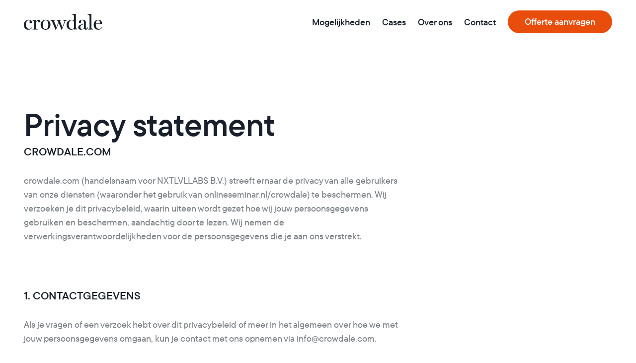

--- FILE ---
content_type: text/html; charset=UTF-8
request_url: https://www.crowdale.com/privacy-statement/
body_size: 21649
content:
<!doctype html>
<html lang="en-US" class="preload">
    <head><meta charset="utf-8"><script>if(navigator.userAgent.match(/MSIE|Internet Explorer/i)||navigator.userAgent.match(/Trident\/7\..*?rv:11/i)){var href=document.location.href;if(!href.match(/[?&]nowprocket/)){if(href.indexOf("?")==-1){if(href.indexOf("#")==-1){document.location.href=href+"?nowprocket=1"}else{document.location.href=href.replace("#","?nowprocket=1#")}}else{if(href.indexOf("#")==-1){document.location.href=href+"&nowprocket=1"}else{document.location.href=href.replace("#","&nowprocket=1#")}}}}</script><script>class RocketLazyLoadScripts{constructor(){this.v="1.2.4",this.triggerEvents=["keydown","mousedown","mousemove","touchmove","touchstart","touchend","wheel"],this.userEventHandler=this._triggerListener.bind(this),this.touchStartHandler=this._onTouchStart.bind(this),this.touchMoveHandler=this._onTouchMove.bind(this),this.touchEndHandler=this._onTouchEnd.bind(this),this.clickHandler=this._onClick.bind(this),this.interceptedClicks=[],window.addEventListener("pageshow",t=>{this.persisted=t.persisted}),window.addEventListener("DOMContentLoaded",()=>{this._preconnect3rdParties()}),this.delayedScripts={normal:[],async:[],defer:[]},this.trash=[],this.allJQueries=[]}_addUserInteractionListener(t){if(document.hidden){t._triggerListener();return}this.triggerEvents.forEach(e=>window.addEventListener(e,t.userEventHandler,{passive:!0})),window.addEventListener("touchstart",t.touchStartHandler,{passive:!0}),window.addEventListener("mousedown",t.touchStartHandler),document.addEventListener("visibilitychange",t.userEventHandler)}_removeUserInteractionListener(){this.triggerEvents.forEach(t=>window.removeEventListener(t,this.userEventHandler,{passive:!0})),document.removeEventListener("visibilitychange",this.userEventHandler)}_onTouchStart(t){"HTML"!==t.target.tagName&&(window.addEventListener("touchend",this.touchEndHandler),window.addEventListener("mouseup",this.touchEndHandler),window.addEventListener("touchmove",this.touchMoveHandler,{passive:!0}),window.addEventListener("mousemove",this.touchMoveHandler),t.target.addEventListener("click",this.clickHandler),this._renameDOMAttribute(t.target,"onclick","rocket-onclick"),this._pendingClickStarted())}_onTouchMove(t){window.removeEventListener("touchend",this.touchEndHandler),window.removeEventListener("mouseup",this.touchEndHandler),window.removeEventListener("touchmove",this.touchMoveHandler,{passive:!0}),window.removeEventListener("mousemove",this.touchMoveHandler),t.target.removeEventListener("click",this.clickHandler),this._renameDOMAttribute(t.target,"rocket-onclick","onclick"),this._pendingClickFinished()}_onTouchEnd(){window.removeEventListener("touchend",this.touchEndHandler),window.removeEventListener("mouseup",this.touchEndHandler),window.removeEventListener("touchmove",this.touchMoveHandler,{passive:!0}),window.removeEventListener("mousemove",this.touchMoveHandler)}_onClick(t){t.target.removeEventListener("click",this.clickHandler),this._renameDOMAttribute(t.target,"rocket-onclick","onclick"),this.interceptedClicks.push(t),t.preventDefault(),t.stopPropagation(),t.stopImmediatePropagation(),this._pendingClickFinished()}_replayClicks(){window.removeEventListener("touchstart",this.touchStartHandler,{passive:!0}),window.removeEventListener("mousedown",this.touchStartHandler),this.interceptedClicks.forEach(t=>{t.target.dispatchEvent(new MouseEvent("click",{view:t.view,bubbles:!0,cancelable:!0}))})}_waitForPendingClicks(){return new Promise(t=>{this._isClickPending?this._pendingClickFinished=t:t()})}_pendingClickStarted(){this._isClickPending=!0}_pendingClickFinished(){this._isClickPending=!1}_renameDOMAttribute(t,e,r){t.hasAttribute&&t.hasAttribute(e)&&(event.target.setAttribute(r,event.target.getAttribute(e)),event.target.removeAttribute(e))}_triggerListener(){this._removeUserInteractionListener(this),"loading"===document.readyState?document.addEventListener("DOMContentLoaded",this._loadEverythingNow.bind(this)):this._loadEverythingNow()}_preconnect3rdParties(){let t=[];document.querySelectorAll("script[type=rocketlazyloadscript][data-rocket-src]").forEach(e=>{let r=e.getAttribute("data-rocket-src");if(r&&0!==r.indexOf("data:")){0===r.indexOf("//")&&(r=location.protocol+r);try{let i=new URL(r).origin;i!==location.origin&&t.push({src:i,crossOrigin:e.crossOrigin||"module"===e.getAttribute("data-rocket-type")})}catch(n){}}}),t=[...new Map(t.map(t=>[JSON.stringify(t),t])).values()],this._batchInjectResourceHints(t,"preconnect")}async _loadEverythingNow(){this.lastBreath=Date.now(),this._delayEventListeners(),this._delayJQueryReady(this),this._handleDocumentWrite(),this._registerAllDelayedScripts(),this._preloadAllScripts(),await this._loadScriptsFromList(this.delayedScripts.normal),await this._loadScriptsFromList(this.delayedScripts.defer),await this._loadScriptsFromList(this.delayedScripts.async);try{await this._triggerDOMContentLoaded(),await this._pendingWebpackRequests(this),await this._triggerWindowLoad()}catch(t){console.error(t)}window.dispatchEvent(new Event("rocket-allScriptsLoaded")),this._waitForPendingClicks().then(()=>{this._replayClicks()}),this._emptyTrash()}_registerAllDelayedScripts(){document.querySelectorAll("script[type=rocketlazyloadscript]").forEach(t=>{t.hasAttribute("data-rocket-src")?t.hasAttribute("async")&&!1!==t.async?this.delayedScripts.async.push(t):t.hasAttribute("defer")&&!1!==t.defer||"module"===t.getAttribute("data-rocket-type")?this.delayedScripts.defer.push(t):this.delayedScripts.normal.push(t):this.delayedScripts.normal.push(t)})}async _transformScript(t){if(await this._littleBreath(),!0===t.noModule&&"noModule"in HTMLScriptElement.prototype){t.setAttribute("data-rocket-status","skipped");return}return new Promise(navigator.userAgent.indexOf("Firefox/")>0||""===navigator.vendor?e=>{let r=document.createElement("script");[...t.attributes].forEach(t=>{let e=t.nodeName;"type"!==e&&("data-rocket-type"===e&&(e="type"),"data-rocket-src"===e&&(e="src"),r.setAttribute(e,t.nodeValue))}),t.text&&(r.text=t.text),r.hasAttribute("src")?(r.addEventListener("load",e),r.addEventListener("error",e)):(r.text=t.text,e());try{t.parentNode.replaceChild(r,t)}catch(i){e()}}:e=>{function r(){t.setAttribute("data-rocket-status","failed"),e()}try{let i=t.getAttribute("data-rocket-type"),n=t.getAttribute("data-rocket-src");i?(t.type=i,t.removeAttribute("data-rocket-type")):t.removeAttribute("type"),t.addEventListener("load",function r(){t.setAttribute("data-rocket-status","executed"),e()}),t.addEventListener("error",r),n?(t.removeAttribute("data-rocket-src"),t.src=n):t.src="data:text/javascript;base64,"+window.btoa(unescape(encodeURIComponent(t.text)))}catch(s){r()}})}async _loadScriptsFromList(t){let e=t.shift();return e&&e.isConnected?(await this._transformScript(e),this._loadScriptsFromList(t)):Promise.resolve()}_preloadAllScripts(){this._batchInjectResourceHints([...this.delayedScripts.normal,...this.delayedScripts.defer,...this.delayedScripts.async],"preload")}_batchInjectResourceHints(t,e){var r=document.createDocumentFragment();t.forEach(t=>{let i=t.getAttribute&&t.getAttribute("data-rocket-src")||t.src;if(i){let n=document.createElement("link");n.href=i,n.rel=e,"preconnect"!==e&&(n.as="script"),t.getAttribute&&"module"===t.getAttribute("data-rocket-type")&&(n.crossOrigin=!0),t.crossOrigin&&(n.crossOrigin=t.crossOrigin),t.integrity&&(n.integrity=t.integrity),r.appendChild(n),this.trash.push(n)}}),document.head.appendChild(r)}_delayEventListeners(){let t={};function e(e,r){!function e(r){!t[r]&&(t[r]={originalFunctions:{add:r.addEventListener,remove:r.removeEventListener},eventsToRewrite:[]},r.addEventListener=function(){arguments[0]=i(arguments[0]),t[r].originalFunctions.add.apply(r,arguments)},r.removeEventListener=function(){arguments[0]=i(arguments[0]),t[r].originalFunctions.remove.apply(r,arguments)});function i(e){return t[r].eventsToRewrite.indexOf(e)>=0?"rocket-"+e:e}}(e),t[e].eventsToRewrite.push(r)}function r(t,e){let r=t[e];Object.defineProperty(t,e,{get:()=>r||function(){},set(i){t["rocket"+e]=r=i}})}e(document,"DOMContentLoaded"),e(window,"DOMContentLoaded"),e(window,"load"),e(window,"pageshow"),e(document,"readystatechange"),r(document,"onreadystatechange"),r(window,"onload"),r(window,"onpageshow")}_delayJQueryReady(t){let e;function r(t){return t.split(" ").map(t=>"load"===t||0===t.indexOf("load.")?"rocket-jquery-load":t).join(" ")}function i(i){if(i&&i.fn&&!t.allJQueries.includes(i)){i.fn.ready=i.fn.init.prototype.ready=function(e){return t.domReadyFired?e.bind(document)(i):document.addEventListener("rocket-DOMContentLoaded",()=>e.bind(document)(i)),i([])};let n=i.fn.on;i.fn.on=i.fn.init.prototype.on=function(){return this[0]===window&&("string"==typeof arguments[0]||arguments[0]instanceof String?arguments[0]=r(arguments[0]):"object"==typeof arguments[0]&&Object.keys(arguments[0]).forEach(t=>{let e=arguments[0][t];delete arguments[0][t],arguments[0][r(t)]=e})),n.apply(this,arguments),this},t.allJQueries.push(i)}e=i}i(window.jQuery),Object.defineProperty(window,"jQuery",{get:()=>e,set(t){i(t)}})}async _pendingWebpackRequests(t){let e=document.querySelector("script[data-webpack]");async function r(){return new Promise(t=>{e.addEventListener("load",t),e.addEventListener("error",t)})}e&&(await r(),await t._requestAnimFrame(),await t._pendingWebpackRequests(t))}async _triggerDOMContentLoaded(){this.domReadyFired=!0,await this._littleBreath(),document.dispatchEvent(new Event("rocket-DOMContentLoaded")),await this._littleBreath(),window.dispatchEvent(new Event("rocket-DOMContentLoaded")),await this._littleBreath(),document.dispatchEvent(new Event("rocket-readystatechange")),await this._littleBreath(),document.rocketonreadystatechange&&document.rocketonreadystatechange()}async _triggerWindowLoad(){await this._littleBreath(),window.dispatchEvent(new Event("rocket-load")),await this._littleBreath(),window.rocketonload&&window.rocketonload(),await this._littleBreath(),this.allJQueries.forEach(t=>t(window).trigger("rocket-jquery-load")),await this._littleBreath();let t=new Event("rocket-pageshow");t.persisted=this.persisted,window.dispatchEvent(t),await this._littleBreath(),window.rocketonpageshow&&window.rocketonpageshow({persisted:this.persisted})}_handleDocumentWrite(){let t=new Map;document.write=document.writeln=function(e){let r=document.currentScript;r||console.error("WPRocket unable to document.write this: "+e);let i=document.createRange(),n=r.parentElement,s=t.get(r);void 0===s&&(s=r.nextSibling,t.set(r,s));let a=document.createDocumentFragment();i.setStart(a,0),a.appendChild(i.createContextualFragment(e)),n.insertBefore(a,s)}}async _littleBreath(){Date.now()-this.lastBreath>45&&(await this._requestAnimFrame(),this.lastBreath=Date.now())}async _requestAnimFrame(){return document.hidden?new Promise(t=>setTimeout(t)):new Promise(t=>requestAnimationFrame(t))}_emptyTrash(){this.trash.forEach(t=>t.remove())}static run(){let t=new RocketLazyLoadScripts;t._addUserInteractionListener(t)}}RocketLazyLoadScripts.run();</script>
    
    <noscript>
        <style>
            .fade {
                opacity: 1 !important;
            }
        </style>
    </noscript>
    <style id="bluecss" type="text/css">
        html {
            opacity: 0;
        }
        :root {
    --x: 8px;
    --color-one: #E94D0B;
    --color-one-hover: #C73B00;
    --color-two: #F9A338;
    --color-two-hover: #DF8310;
    --color-three: #1A202B;
    --color-four: #F0F0F0;
    --color-five: #F0F0F0;
    --color-text: #1A202B;
    --color-text-two: #7B8085;
    --color-footer-heading: #FFFFFF;
    --color-footer-body: #FFFFFF;
    --font-one: "TT Commons Pro", Verdana, sans-serif;
    --font-two: "Tinos", sans-serif;
    --h1-font-family: var(--font-one);
    --h1-color: var(--color-text);
    --h1-font-weight: 600;
    --h1-size: 88px;
    --h1-line-height: 80px;
    --h1-letter-spacing: 0;
    --h1-text-transform: none;
    --h1-margin-bottom: var(--x3);
    --h1-size-mob: 48px;
    --h1-line-height-mob: 50px;
    --h1-margin-bottom-mob: var(--x2);
    --h1-letter-spacing-mob: 0;
    --h2-font-family: var(--h1-font-family);
    --h2-color: var(--color-text);
    --h2-font-weight: var(--h1-font-weight);
    --h2-size: 64px;
    --h2-line-height: 68px;
    --h2-margin-bottom: var(--x1);
    --h2-letter-spacing: var(--h1-letter-spacing);
    --h2-size-mob: 32px;
    --h2-line-height-mob: 36px;
    --h2-margin-bottom-mob: var(--x1);
    --h2-text-transform: var(--h1-text-transform);
    --h2-letter-spacing-mob: var(--h1-letter-spacing-mob);
    --h3-font-family: var(--h1-font-family);
    --h3-color: var(--color-text);
    --h3-font-weight: var(--h1-font-weight);
    --h3-size: 50px;
    --h3-line-height: 56px;
    --h3-text-transform: var(--h1-text-transform);
    --h3-margin-bottom: var(--x2);
    --h3-letter-spacing: var(--h1-letter-spacing);
    --h3-size-mob: 28px;
    --h3-line-height-mob: 32px;
    --h3-margin-bottom-mob: var(--x2);
    --h3-letter-spacing-mob: var(--h1-letter-spacing-mob);
    --h4-font-family: var(--h1-font-family);
    --h4-color: var(--color-text);
    --h4-font-weight: var(--h1-font-weight);
    --h4-size: 32px;
    --h4-line-height: 38px;
    --h4-text-transform: var(--h1-text-transform);
    --h4-letter-spacing: var(--h1-letter-spacing);
    --h4-margin-bottom: var(--x1);
    --h4-size-mob: 22px;
    --h4-line-height-mob: 26px;
    --h4-margin-bottom-mob: var(--x1);
    --h4-letter-spacing-mob: var(--h1-letter-spacing-mob);
    --h5-font-family: var(--h1-font-family);
    --h5-color: var(--color-text);
    --h5-font-weight: 500;
    --h5-size: 22px;
    --h5-line-height: 26px;
    --h5-letter-spacing: var(--h1-letter-spacing);
    --h5-text-transform: var(--h1-text-transform);
    --h5-margin-bottom: var(--x2);
    --h5-size-mob: 20px;
    --h5-line-height-mob: 24px;
    --h5-margin-bottom-mob: var(--x2);
    --h5-letter-spacing-mob: var(--h1-letter-spacing-mob);
    --h6-font-family: var(--h1-font-family);
    --h6-color: var(--color-text);
    --h6-font-weight: var(--h1-font-weight);
    --h6-size: 18px;
    --h6-line-height: 26px;
    --h6-letter-spacing: var(--h1-letter-spacing);
    --h6-text-transform: var(--h1-text-transform);
    --h6-margin-bottom: var(--x1);
    --h6-size-mob: 14px;
    --h6-line-height-mob: 20px;
    --h6-margin-bottom-mob: var(--x1);
    --h6-letter-spacing-mob: var(--h1-letter-spacing-mob);
    --body-large-color: var(--color-text-two);
    --body-large-font-family: var(--font-two);
    --body-large-size: 24px;
    --body-large-lh: 28px;
    --body-large-size-mob: 20px;
    --body-large-lh-mob: 26px;
    --body-large-font-weight: 500;
    --body-medium-color: var(--color-text-two);
    --body-medium-font-family: var(--font-one);
    --body-medium-size: 18px;
    --body-medium-lh: 28px;
    --body-medium-size-mob: 14px;
    --body-medium-lh-mob: 24px;
    --body-medium-font-weight: 500;
    --body-small-color: var(--color-text-two);
    --body-small-font-family: var(--font-one);
    --body-small-size: 14px;
    --body-small-lh: 18px;
    --body-small-size-mob: 12px;
    --body-small-lh-mob: 16px;
    --body-small-font-weight: 400;
    --subheading-color: var(--color-text-two);
    --subheading-font-size: 18px;
    --subheading-letter-spacing: 0px;
    --subheading-lh: 20px;
    --subheading-m-bottom: var(--x1);
    --subheading-text-transform: none;
    --subheading-font-weight: 500;
    --subheading-font-size-mob: 18px;
    --subheading-lh-mob: 20px;
    --subheading-m-bottom-mob: var(--x1);
    --subheading-letter-spacing-mob: 0px;
    --subheading-small-color: var(--color-text);
    --subheading-small-font-size: 12px;
    --subheading-small-letter-spacing: 2px;
    --subheading-small-lh: 16px;
    --subheading-small-m-bottom: var(--x1);
    --subheading-small-text-transform: uppercase;
    --subheading-small-font-weight: 700;
    --subheading-small-font-size-mob: 9px;
    --subheading-small-lh-mob: 11px;
    --subheading-small-m-bottom-mob: var(--x1);
    --subheading-small-letter-spacing-mob: 3px;
    --quote-color: var(--color-text);
    --quote-color-light: var(--color-one);
    --quote-font: var(--font-two);
    --quote-font-weight: 400;
    --quote-size: 32px;
    --quote-lh: 32px;
    --quote-size-mob: 24px;
    --quote-lh-mob: 24px;
    --quote-icon: "";
    --menu--bg-color: transparent;
    --header--shadow: 0;
    --menu--logo-height-mobile: 22px;
    --menu--logo-height-laptop: 32px;
    --menu--logo-height-desktop: 32px;
    --menu--current-user-color: white;
    --search-bar--bg-color: var(--color-five);
    --search-bar--height: 40px;
    --search-bar--input-text-size: 15px;
    --search-bar--toggle-icon-size: 12px;
    --search-bar--search-icon-size: 17px;
    --search-bar--search-icon-color: white;
    --search-bar--search-scroll-icon-color: var(--color-text);
    --search-bar--toggle-margin-top-mobile: 0;
    --search-bar--text-color: var(--color-text);
    --announcement-bar--bg-color: var(--color-three);
    --menu-expanded--toggler-btn--color: var(--color-text);
    --menu--link-color: #FFF;
    --menu--link-color-mobile: #FFF;
    --menu--link-font-family: var(--font-one);
    --menu--link-font-size: 18px;
    --menu--link-line-height: 20px;
    --menu--link-font-weight: 600;
    --menu--link-font-size-mob: 24px;
    --menu--link-font-weight-mob: 600;
    --menu--link-line-height-mob: 26px;
    --menu--link-margin-bottom-mob: var(--x2);
    --menu--link-letter-spacing: 0;
    --menu--link-margin-right: var(--x3);
    --menu--link-text-transform: none;
    --menu--arrow-top-offset: 8px;
    --menu--height-mobile: var(--x7);
    --menu--height-desktop: var(--x11);
    --menu--shadow-desktop: 0;
    --menu-scroll--bg-color: var(--color-three);
    --menu--link-hover-color: #fff;
    --menu-scroll--shadow: 0;
    --menu-scroll--link-hover-color: #FFFFFF;
    --menu-scroll--drop-down-icon: "";
    --menu-scroll--link-color: #FFFFFF;
    --menu--drop-down-icon: "";
    --menu-dropdown--left-position: 0;
    --menu-dropdown--bg-color: #fff;
    --menu-dropdown--color: var(--color-text);
    --menu-dropdown--active-link-bg-color: var(--color-four);
    --menu-dropdown--active-link-color: var(--color-text);
    --menu-dropdown--font-weight: var(--menu--link-font-weight);
    --menu-dropdown--font-weight-mob: var(--menu--link-font-weight);
    --menu-dropdown--letter-spacing: var(--menu--link-letter-spacing);
    --menu-dropdown--shadow: 0 0 35px -10px rgba(0, 0, 0, 0.27);
    --mega-menu--bg-color: var(--color-five);
    --a-color: var(--color-one);
    --a-color-hover: var(--color-one);
    --a-text-decoration: none;
    --a-text-decoration-hover: underline;
    --a-font-weight: 500;
    --form-element-base-style--background-color: var(--color-five);
    --form-element-base-style--select-style-padding: var(--x1) var(--x4) var(--x1) var(--x2);
    --form-element-base-style--input-style-padding: var(--form-element-base-style--select-style-padding);
    --form-element-base-style--form-element-arrow-right--pseudo: var(--x2);
    --form-element-base-style--form-element-arrow-top--pseudo: 12px;
    --form-element-base-style--arrow-icon--pseudo: url('/wp-content/uploads/2021/03/arrow-down-3.svg');
    --c-facetwp-filter--search-icon--margin-right: var(--x2);
    --c-facetwp-pagination--dropdown-arrow--padding: 0 0 3px 0;
    --c-facetwp-pagination--prev-arrow--padding: 0 0 3px 0;
    --c-facetwp-pagination--next-arrow--padding: 0 0 3px 0;
    --selection-color: var(--color-five);
    --section-spacing-mobile: var(--x8);
    --section-spacing-tablet: var(--x12);
    --section-spacing-desktop: var(--x16);
    --section-spacing-desktop-big: var(--x20);
    --footer--background-color: var(--color-three);
    --footer--heading-font-family: var(--font-one);
    --footer--heading-font-weight: 600;
    --footer--heading-font-size: var(--h4-size);
    --footer--heading-lh: var(--h4-line-height);
    --footer--heading-color: var(--color-footer-heading);
    --footer--heading-margin-bottom: var(--x2);
    --footer--heading-margin-bottom-mobile: var(--x2);
    --footer-heading-text-transform: none;
    --footer-heading-letter-spacing: 0px;
    --footer--body-font-family: var(--font-one);
    --footer--body-font-size: var(--body-medium-size);
    --footer--body-lh: var(--body-medium-lh);
    --footer--body-letter-spacing: 0;
    --footer--body-font-weight: 500;
    --footer--body-color: var(--color-footer-body);
    --footer--body-font-size-mob: var(--body-medium-size-mob);
    --footer--body-lh-mob: var(--body-medium-lh-mob);
    --footer--body-margin-bottom-mobile: var(--x1);
    --footer--body-margin-bottom: var(--x1);
    --footer--body-small-font-family: var(--font-one);
    --footer--body-small-font-size: 14px;
    --footer--body-small-lh: 14px;
    --footer--body-small-font-weight: normal;
    --footer--body-small-font-size-mob: 12px;
    --footer--body-small-lh-mob: 14px;
    --footer--body-small-margin-bottom-mobile: var(--x1);
    --footer--body-small-margin-bottom: var(--x1);
    --footer--link-color: var(--color-footer-body);
    --footer--link-hover-color: var(--color-footer-body);
    --footer--link-font-family: var(--footer--body-font-family);
    --footer--link-font-size: var(--footer--body-font-size);
    --footer--link-font-size-mob: var(--footer--body-font-size-mob);
    --footer--link-letter-spacing: 0px;
    --footer--link-font-weight: var(--footer--body-font-weight);
    --footer--link-lh: var(--footer--body-lh);
    --footer--link-lh-mob: var(--footer--body-lh-mob);
    --footer--link-text-decoration: none;
    --footer--link-hover-text-decoration: underline;
    --footer--link-margin-bottom: var(--x1);
    --footer--line-color: var(--color-footer-body);
    --footer--follow-icon-bg: inherit;
    --footer--follow-icon-hover-bg: white;
    --link-line--underline-bottom: -3px;
    --button-margin-top: var(--x4);
    --button-margin-top-mob: var(--x4);
    --button-one--bg-color: var(--color-one);
    --button-one--color: white;
    --button-one--border: none;
    --button-one--border-radius: 24px;
    --button-one--font-family: var(--font-one);
    --button-one--font-size: 18px;
    --button-one--lh: 20px;
    --button-one--letter-spacing: 0;
    --button-one--padding: 13px 32px 13px;
    --button-one--text-transform: none;
    --button-one--font-weight: 600;
    --button-one--hover-bg-color: var(--color-one-hover);
    --button-one--hover-border: none;
    --button-one--hover-color: white;
    --button-one--padding-firefox: 11px 32px 13px;
    --button-two--bg-color: var(--color-two);
    --button-two--color: white;
    --button-two--border: none;
    --button-two--border-radius: var(--button-one--border-radius);
    --button-two--font-family: var(--button-one--font-family);
    --button-two--font-size: var(--button-one--font-size);
    --button-two--lh: var(--button-one--lh);
    --button-two--letter-spacing: var(--button-one--letter-spacing);
    --button-two--padding: var(--button-one--padding);
    --button-two--text-transform: var(--button-one--text-transform);
    --button-two--font-weight: var(--button-one--font-weight);
    --button-two--hover-bg-color: var(--color-two-hover);
    --button-two--hover-border: none;
    --button-two--hover-color: white;
    --button-two--padding-firefox: var(--button-one--padding-firefox);
    --button-three--bg-color: transparent;
    --button-three--color: white;
    --button-three--border: 2px solid white;
    --button-three--border-radius: var(--button-one--border-radius);
    --button-three--font-family: var(--button-one--font-family);
    --button-three--font-size: var(--button-one--font-size);
    --button-three--lh: var(--button-one--lh);
    --button-three--letter-spacing: var(--button-one--letter-spacing);
    --button-three--padding: 11px 32px 11px;
    --button-three--text-transform: var(--button-one--text-transform);
    --button-three--font-weight: var(--button-one--font-weight);
    --button-three--hover-bg-color: var(--color-one-hover);
    --button-three--hover-border: 2px solid var(--color-one-hover);
    --button-three--hover-color: white;
    --button-three--padding-firefox: 9px 32px 11px;
    --button-four--bg-color: var(--color-two);
    --button-four--color: white;
    --button-four--border: none;
    --button-four--border-radius: var(--button-one--border-radius);
    --button-four--font-family: var(--button-one--font-family);
    --button-four--font-size: var(--button-one--font-size);
    --button-four--lh: var(--button-one--lh);
    --button-four--letter-spacing: var(--button-one--letter-spacing);
    --button-four--padding: var(--button-one--padding);
    --button-four--text-transform: var(--button-one--text-transform);
    --button-four--font-weight: var(--button-one--font-weight);
    --button-four--hover-bg-color: var(--color-two-hover);
    --button-four--hover-border: none;
    --button-four--hover-color: white;
    --button-four--padding-firefox: var(--button-one--padding-firefox);
    --button-five--bg-color: var(--button-one--bg-color);
    --button-five--color: var(--button-one--color);
    --button-five--border: var(--button-one--border);
    --button-five--border-radius: var(--button-one--border-radius);
    --button-five--font-family: var(--button-one--font-family);
    --button-five--font-size: var(--button-one--font-size);
    --button-five--lh: var(--button-one--lh);
    --button-five--letter-spacing: var(--button-one--letter-spacing);
    --button-five--padding: var(--button-one--padding);
    --button-five--text-transform: var(--button-one--text-transform);
    --button-five--font-weight: var(--button-one--font-weight);
    --button-five--hover-bg-color: var(--button-one--hover-bg-color);
    --button-five--hover-border: var(--button-one--hover-border);
    --button-five--hover-color: var(--button-one--hover-color);
    --button-five--padding-firefox: var(--button-one--padding-firefox);
    --button-link-one--font-family: var(--font-one);
    --button-link-one--font-size: 18px;
    --button-link-one--line-height: 20px;
    --button-link-one--font-weight: 500;
    --button-link-one--padding-right: 35px;
    --button-link-one--underline-bg-color: var(--color-one);
    --button-link-one--color: var(--text-color-one);
    --button-link-one--margin-top: var(--x3);
    --button-link-one--hover-color: var(--color-one);
    --button-link-one--arrow: "";
    --button-link-one--arrow-top: 1px;
    --button-link-one--text-decoration: underline;
    --button-link-one--color-text-color-light: white;
    --button-link-two--font-family: var(--font-one);
    --button-link-two--font-size: var(--button-link-one--font-size);
    --button-link-two--line-height: var(--button-link-one--line-height);
    --button-link-two--font-weight: var(--button-link-one--font-weight);
    --button-link-two--padding-right: 0;
    --button-link-two--underline-bg-color: var(--color-two-hover);
    --button-link-two--color: var(--color-two);
    --button-link-two--margin-top: var(--x2);
    --button-link-two--hover-color: var(--color-two-hover);
    --button-link-two--arrow: url('/wp-content/uploads/2021/03/Arrow@2x.svg');
    --button-link-two--arrow-top: 1px;
    --button-link-two--color-text-color-light: white;
    --button-menu--bg-color: var(--color-one);
    --button-menu--color: white !important;
    --button-menu--border: 2px solid var(--color-one);
    --button-menu--border-radius: var(--button-one--border-radius);
    --button-menu--font-family: var(--button-one--font-family);
    --button-menu--font-size: 18px;
    --button-menu--lh: 20px;
    --button-menu--letter-spacing: 0;
    --button-menu--padding: 11px 32px 11px;
    --button-menu--text-transform: none;
    --button-menu--font-weight: 600;
    --button-menu--hover-bg-color: var(--color-one-hover);
    --button-menu--hover-border: 2px solid var(--color-one-hover);
    --button-menu--hover-color: white;
    --button-menu--padding-firefox: 9px 32px 11px 32px;
    --button-menu-scroll--bg-color: var(--color-one);
    --button-menu-scroll--color: white !important;
    --button-menu-scroll--border: 2px solid var(--color-one);
    --button-menu-scroll--font-family: var(--button-menu--font-family);
    --button-menu-scroll--font-size: var(--button-menu--font-size);
    --button-menu-scroll--lh: var(--button-menu--lh);
    --button-menu-scroll--letter-spacing: var(--button-menu--letter-spacing);
    --button-menu-scroll--padding: var(--button-menu--padding);
    --button-menu-scroll--text-transform: var(--button-menu--text-transform);
    --button-menu-scroll--font-weight: var(--button-menu--font-weight);
    --button-menu-scroll--hover-bg-color: var(--color-one-hover);
    --button-menu-scroll--hover-border: 2px solid var(--color-one-hover);
    --button-menu-scroll--hover-color: white;
    --button-menu-scroll--padding-firefox: var(--button-menu--padding-firefox);
    --button-horizontal--padding: 15px 32px;
    --button-horizontal--padding-firefox: var(--button-horizontal--padding);
    --c-content-columns--image-margin-bottom-mobile: var(--x2);
    --c-content-columns--image-margin-bottom: var(--x4);
    --c-content-columns--icon-container-min-height: 40px;
    --c-content-columns--icon-container-max-height: 40px;
    --c-content--p-bottom-margin: var(--x4);
    --c-content--list-margin-top: var(--x2);
    --c-content--list-margin-bottom: var(--x2);
    --c-content--img-margin-top: var(--x2);
    --c-content--img-margin-bottom: var(--x2);
    --c-content--img-margin-top-desktop: var(--x4);
    --c-content--img-margin-bottom-desktop: var(--x4);
    --c-content--figcaption-font-size: 12px;
    --c-form--t1-bg-color: transparent;
    --c-form--t1-text-color: var(--color-text-two);
    --c-form--t1-field-bg-color: var(--color-five);
    --c-form--t1-field-bg-hover-color: var(--color-two-hover);
    --c-form--t1-field-bg-color-active: #fff;
    --c-form--t1-field-text-color: var(--color-text-two);
    --c-form--t1-field-text-color-active: var(--color-text);
    --c-form--t1-field-border-size: 1px;
    --c-form--t1-field-border-color: transparent;
    --c-form--t1-field-border-color-typing: var(--color-three);
    --c-form--t1-field-border-color-success: #15760B;
    --c-form--t1-field-border-color-error: var(--color-one);
    --c-form--t1-label-top-position: 8px;
    --c-form--t1-label-top-position-active: -9px;
    --c-form--t1-label-font-size-active: 14px;
    --c-form-t1-dropdown-bg-color: #fff;
    --c-form--t2-bg-color: var(--color-three);
    --c-form--t2-text-color: #fff;
    --c-form--t2-field-bg-color: #f0f5fb;
    --c-form--t2-field-bg-color-active: var(--color-three);
    --c-form--t2-field-text-color: var(--color-text);
    --c-form--t2-field-text-color-active: #fff;
    --c-form--t2-field-border-size: 1.5px;
    --c-form--t2-field-border-color-typing: #fff;
    --c-form--t2-field-border-color-success: #51cab8;
    --c-form--t2-field-border-color-error: #b20000;
    --c-form--t2-label-top-position: var(--c-form--t1-label-top-position);
    --c-form--t2-label-top-position-active: var(--c-form--t1-label-top-position-active);
    --c-form--t2-label-font-size-active: var(--c-form--t1-label-font-size-active);
    --c-list-expandable--theme-1-line: 2px solid var(--color-five);
    --c-list-expandable--theme-1-heading-hover-color: var(--color-one);
    --c-list-expandable--theme-1-underline-bg-color: none;
    --c-list-expandable--theme-1-icon-color: var(--color-one);
    --c-list-expandable--theme-1-padding: var(--x3) 0;
    --c-list-expandable--theme-1-padding-mobile: var(--x2) 0;
    --c-list-expandable--theme-2-line: 2px solid var(--color-four);
    --c-list-expandable--theme-2-heading-hover-color: var(--c-list-expandable--theme-1-heading-hover-color);
    --c-list-expandable--theme-2-underline-bg-color: none;
    --c-list-expandable--theme-2-padding: var(--x3) 0;
    --c-list-expandable--theme-2-padding-mobile: var(--x2) 0;
    --c-list-expandable--theme-2-icon-color: var(--c-list-expandable--theme-1-icon-color);
    --c-list-expandable--theme-3-line: 2px solid #fff;
    --c-list-expandable--theme-3-heading-hover-color: var(--c-list-expandable--theme-1-heading-hover-color);
    --c-list-expandable--theme-3-underline-bg-color: none;
    --c-list-expandable--theme-3-padding: var(--x3) 0;
    --c-list-expandable--theme-3-padding-mobile: var(--x2) 0;
    --c-list-expandable--theme-3-icon-color: var(--c-list-expandable--theme-1-icon-color);
    --c-blog-card-simple--card-border-radius: 6px;
    --list-one--color: var(--color-text);
    --list-one--font-size: 18px;
    --list-one--line-height: 28px;
    --list-one--font-weight: normal;
    --list-one--t1-icon-url-dark: url('/wp-content/themes/crowdale/resources/assets/images/list-one-icon-dark.svg');
    --list-one--t1-icon-url-light: url('/wp-content/themes/crowdale/resources/assets/images/list-one-icon-light.svg');
    --list-two--color: var(--list-one--color);
    --list-two--font-size: var(--list-one--font-size);
    --list-two--line-height: var(--list-one--line-height);
    --list-two--font-weight: var(--list-one--font-weight);
    --list-two--t2-icon-url-dark: url('/wp-content/uploads/2021/01/list-two-icon-dark.svg');
    --list-two--t2-icon-url-light: url('/wp-content/uploads/2021/01/list-two-icon-light.svg');
    --c-media__play-icon-color: var(--color-one);
    --c-social-accounts__icon-color: var(--color-one);
    --c-social-accounts__icon-color-hover: var(--color-one-hover);
    --c-social-accounts__label-margin-top: 0;
    --c-submenu--list-padding-mobile: 0 20px 0 0;
    --c-submenu--list-padding-desktop: 0 20px 0 0;
    --c-submenu--link-font-size: var(--x2);
    --c-submenu--link-line-height: 26px;
    --c-submenu--link-font-weight: 500;
    --c-submenu--link-color: var(--color-text);
    --c-submenu--link-color-hover: var(--color-one-hover);
    --c-submenu--link-padding-top-mobile: 15px;
    --c-submenu--link-padding-top-desktop: 23px;
    --c-submenu--link-margin-bottom-mobile: 10px;
    --c-submenu--link-last-margin-bottom-mobile: 16px;
    --c-submenu--link-margin-bottom-desktop: 18px;
    --s-account--bg-color: var(--s-contact--bg-color);
    --s-account--privacy-policy-link-color: var(--s-contact--privacy-policy-link-color);
    --s-account--privacy-policy-link-color-hover: var(--s-contact--privacy-policy-link-color-hover);
    --s-account--form-col-padding-mob: var(--s-contact--form-col-padding-mob);
    --s-account--form-col-padding: var(--s-contact--form-col-padding);
    --s-account-update-password--bg-color: var(--s-contact--bg-color);
    --s-account-update-password--privacy-policy-link-color: var(--s-contact--privacy-policy-link-color);
    --s-account-update-password--privacy-policy-link-color-hover: var(--s-contact--privacy-policy-link-color-hover);
    --s-account-update-password--form-col-padding-mob: var(--s-contact--form-col-padding-mob);
    --s-account-update-password--form-col-padding: var(--s-contact--form-col-padding);
    --s-blog-overview--section-header-margin-bottom-mobile: var(--x4);
    --s-blog-overview--section-header-margin-bottom-desktop: var(--x6);
    --s-blog-overview--pagination-dropdown-arrow--top-offset: 0;
    --s-blog-overview--card-heading-hover-color: var(--color-one);
    --s-cases-overview--intro-margin-bottom-mobile: var(--x4);
    --s-cases-overview--intro-margin-bottom-desktop: var(--x8);
    --s-cases-overview--pagination-dropdown-arrow--top-offset: 0;
    --s-cases-overview--card-heading-hover-color: var(--color-one);
    --s-jobs-overview--intro-margin-bottom-mobile: var(--x4);
    --s-jobs-overview--intro-margin-bottom-desktop: var(--x8);
    --s-jobs-overview--pagination-dropdown-arrow--top-offset: 0;
    --s-jobs-overview--card-heading-hover-color: var(--color-one);
    --s-card-grid--card-bg-color-1: #fff;
    --s-card-grid--card-bg-color-2: var(--color-one);
    --s-card-grid--card-bg-color-3: var(--color-two);
    --s-card-grid--card-padding: var(--x4);
    --s-card-grid--card-padding-mob: var(--x2);
    --s-card-grid--image-margin-bottom: var(--x6);
    --s-contact--bg-color: #fff;
    --s-contact--privacy-policy-link-color: var(--color-one);
    --s-contact--privacy-policy-link-color-hover: var(--color-one);
    --s-contact--form-col-padding-mob: var(--x3);
    --s-contact--form-col-padding: var(--x4);
    --s-content--bg-color-option-1: var(--color-five);
    --s-content--bg-color-option-2: var(--color-three);
    --s-content-columns--intro-margin-bottom-desktop: var(--x8);
    --s-content-columns--intro-margin-bottom-mobile: var(--x2);
    --s-content-columns--bg-color-option-1: var(--color-three);
    --s-content-columns--bg-color-option-2: var(--color-four);
    --s-content-content--bg-color-option-1: var(--color-five);
    --s-content-content--bg-color-option-2: var(--color-four);
    --s-content-image-left-content-right--intro-margin-bottom-desktop: var(--x4);
    --s-content-image-left-content-right--intro-margin-bottom-mobile: var(--x2);
    --s-content-image-left-content-right--row-margin-bottom-desktop: var(--x3);
    --s-content-image-left-content-right--row-margin-bottom-mobile: var(--x1);
    --s-content-image--intro-margin-bottom-desktop: var(--x8);
    --s-content-image--intro-margin-bottom-mobile: var(--x4);
    --s-content-image--image-margin-button-mobile: var(--x2);
    --s-content-image--content-margin-bottom-mobile: var(--x1);
    --s-content-image--content-margin-bottom-desktop: var(--x1);
    --s-content-image--bg-color-option-1: var(--color-five);
    --s-content-image--bg-color-option-2: var(--color-four);
    --s-content-image-beyond--intro-margin-bottom-desktop: var(--x8);
    --s-content-image-beyond--intro-margin-bottom-tablet: var(--x4);
    --s-content-image-beyond--image-margin-button-mobile: var(--x2);
    --s-content-image-beyond--bg-color-option-1: var(--color-five);
    --s-content-image-beyond--bg-color-option-2: var(--color-four);
    --s-content-with-sidebar-simple--bg-color-option-1: var(--color-five);
    --s-content-with-sidebar-simple--bg-color-option-1: var(--color-five);
    --s-content-with-sidebar-simple--intro-margin-bottom-mobile: var(--x4);
    --s-content-with-sidebar-simple--intro-margin-bottom-desktop: var(--x8);
    --s-content-with-sidebar-simple--divider-line-color: transparent;
    --s-content-with-sidebar-simple--item-border-bottom: none;
    --s-cta-form--background-color: white;
    --s-cta-form--heading-color: var(--color-text);
    --s-cta-form--heading-link-color: var(--color-one);
    --s-cta-form--heading-font-size: var(--x4);
    --s-cta-plain--bg-color-1: var(--color-one);
    --s-cta-plain--bg-color-2: var(--color-five);
    --s-cta-image--inner-background: white;
    --s-cta-image--header-color: var(--color-text);
    --s-divider--line-color: var(--color-one);
    --s-divider--line-thickness: 1px;
    --s-facts-and-figures--bg-desktop: var(--color-three);
    --s-facts-and-figures--bg-mobile: var(--color-three);
    --s-facts-and-figures--heading-font-size: 44px;
    --s-facts-and-figures--heading-line-height: 50px;
    --s-facts-and-figures--heading-font-size-mobile: 32px;
    --s-facts-and-figures--heading-line-height-mobile: 50px;
    --s-facts-and-figures--counter-border: none;
    --s-facts-and-figures--counter-color: white;
    --s-facts-and-figures--counter-font-size: var(--h1-size);
    --s-facts-and-figures--counter-line-height: var(--h1-line-height);
    --s-facts-and-figures--counter-font-size-mobile: var(--h1-size-mob);
    --s-facts-and-figures--counter-line-height-mobile: var(--h1-line-height-mob);
    --s-facts-and-figures--counter-margin-bottom: 0;
    --s-facts-and-figures--counter-font-weight: 400;
    --s-facts-and-figures--counter-font-family: var(--font-two);
    --s-facts-and-figures--subtitle-color: white;
    --s-facts-and-figures--subtitle-font-size: var(--body-medium-size);
    --s-facts-and-figures--subtitle-line-height: var(--body-medium-lh);
    --s-facts-and-figures--subtitle-font-size-mobile: var(--body-medium-size-mob);
    --s-facts-and-figures--subtitle-line-height-mobile: var(--body-medium-lh-mob);
    --s-facts-and-figures--subtitle-letter-spacing: 0;
    --s-facts-and-figures--subtitle-text-transform: none;
    --s-facts-and-figures--padding-bottom-mobile: var(--x5);
    --s-facts-and-figures--padding-top-mobile: var(--x5);
    --s-facts-and-figures--padding-bottom: var(--x8);
    --s-facts-and-figures--padding-top: var(--x8);
    --s-featured-related--intro-margin-bottom-mobile: var(--x4);
    --s-featured-related--intro-margin-bottom-desktop: var(--x8);
    --s-featured-related--outro-margin-top-desktop: var(--x4);
    --s-featured-related--outro-margin-top-mobile: var(--x2);
    --s-featured-related--background: var(--color-five);
    --s-featured-related-cases--intro-margin-bottom-desktop: var(--x6);
    --s-featured-related-cases--intro-margin-bottom-mobile: var(--x4);
    --s-featured-related-cases--outro-margin-top-desktop: var(--x4);
    --s-featured-related-cases--outro-margin-top-mobile: var(--x2);
    --s-featured-related-cases--background: var(--color-five);
    --s-forgot-password--bg-color: var(--s-contact--bg-color);
    --s-forgot-password--privacy-policy-link-color: var(--s-contact--privacy-policy-link-color);
    --s-forgot-password--privacy-policy-link-color-hover: var(--s-contact--privacy-policy-link-color-hover);
    --s-forgot-password--form-col-padding-mob: var(--s-contact--form-col-padding-mob);
    --s-forgot-password--form-col-padding: var(--s-contact--form-col-padding);
    --s-media--intro-margin-bottom-mobile: var(--x2);
    --s-media--intro-margin-bottom-desktop: var(--x5);
    --s-media--button-top-margin: var(--x4);
    --s-media--button-top-margin-mob: var(--x2);
    --s-media--bg-color-option-1: var(--color-five);
    --s-media--bg-color-option-2: var(--color-four);
    --s-list-expandable--intro-margin-bottom-desktop: var(--x4);
    --s-list-expandable--intro-margin-bottom-mobile: var(--x2);
    --s-list-expandable--theme-1-background: '';
    --s-list-expandable--theme-2-background: var(--color-five);
    --s-list-expandable--theme-3-background: var(--color-footer-heading);
    --s-login--bg-color: var(--s-contact--bg-color);
    --s-login--privacy-policy-link-color: var(--s-contact--privacy-policy-link-color);
    --s-login--privacy-policy-link-color-hover: var(--s-contact--privacy-policy-link-color-hover);
    --s-login--form-col-padding-mob: var(--s-contact--form-col-padding-mob);
    --s-login--form-col-padding: var(--s-contact--form-col-padding);
    --s-logos--header-align: center;
    --s-logos--logo-max-height: 50px;
    --s-logos--logo-margin: var(--x2);
    --s-logo-slider--padding-top: var(--x8);
    --s-logo-slider--padding-bottom: var(--x16);
    --s-logo-slider--section-background-color: var(--color-four);
    --s-logo-slider--section-background-color-2: var(--color-two);
    --s-logo-slider--intro-margin-bottom-desktop: var(--x2);
    --s-logo-slider--intro-margin-bottom-mobile: var(--x2);
    --s-logo-slider--intro-background-color: var(--color-four);
    --s-logo-slider--slider-background-color: var(--color-four);
    --s-logo-slider--slide-margin-top: var(--x0);
    --s-logo-slider--slide-margin-bottom: var(--x0);
    --s-logo-slider--slider-image-max-height: var(--x8);
    --s-logo-slider-slide-with: 144px;
    --page-header--height-tall: 880px;
    --page-header--height-short: 640px;
    --page-header--boxed-bg-color: white;
    --page-header--boxed-bg-color: white;
    --page-header--boxed-padding-mob: var(--x3) 0;
    --page-header--boxed-padding: var(--x8);
    --page-header--indicator-color: var(--color-one);
    --page-header--indicator-size: 10px;
    --page-header--indicator-border-radius: 100%;
    --s-page-header-simple--overlay: rgba(0, 0, 0, 0.2);
    --s-page-header-simple--overlay-mob: rgba(0, 0, 0, 0);
    --s-quote-bg-img--text-color: #fff;
    --s-quote-simple--theme-1-color: var(--color-text);
    --s-quote-simple--theme-1-bg-color: #fff;
    --s-quote-simple--theme-2-color: #fff;
    --s-quote-simple--theme-2-bg-color: var(--color-three);
    --s-quotes-with-background--bg-color-1: var(--color-four);
    --s-quotes-with-background--bg-color-2: var(--color-five);
    --s-quotes-with-background--active-indicator-color: #fff;
    --s-quotes-with-background--active-indicator-opacity: 1;
    --s-quotes-with-background--inactive-indicator-color: #fff;
    --s-quotes-with-background--inactive-indicator-opacity: 0.5;
    --s-quotes-with-background--bg-overlay-color: rgba(62, 62, 62, 0.5);
    --s-reset-password--bg-color: var(--s-contact--bg-color);
    --s-reset-password--privacy-policy-link-color: var(--s-contact--privacy-policy-link-color);
    --s-reset-password--privacy-policy-link-color-hover: var(--s-contact--privacy-policy-link-color-hover);
    --s-reset-password--form-col-padding-mob: var(--s-contact--form-col-padding-mob);
    --s-reset-password--form-col-padding: var(--s-contact--form-col-padding);
    --s-signup--bg-color: var(--s-contact--bg-color);
    --s-signup--privacy-policy-link-color: var(--s-contact--privacy-policy-link-color);
    --s-signup--privacy-policy-link-color-hover: var(--s-contact--privacy-policy-link-color-hover);
    --s-signup--form-col-padding-mob: var(--s-contact--form-col-padding-mob);
    --s-signup--form-col-padding: var(--s-contact--form-col-padding);
    --s-signup-part-2--bg-color: var(--s-contact--bg-color);
    --s-signup-part-2--privacy-policy-link-color: var(--s-contact--privacy-policy-link-color);
    --s-signup-part-2--privacy-policy-link-color-hover: var(--s-contact--privacy-policy-link-color-hover);
    --s-signup-part-2--form-col-padding-mob: var(--s-contact--form-col-padding-mob);
    --s-signup-part-2--form-col-padding: var(--s-contact--form-col-padding);
    --s-single-post--outro-border: 1px solid var(--color-five);
    --s-tabs--intro-margin-bottom-desktop: var(--x10);
    --s-tabs--intro-margin-bottom-mobile: var(--x4);
    --s-tabs--tab-line-color: var(--color-four);
    --s-tabs--tab-line-color-active: var(--color-one);
    --s-tabs--margin-between-tabs-and-content-desk: var(--x8);
    --s-tabs--margin-between-tabs-and-content-tablet: var(--x4);
    --s-tabs--background: linear-gradient(0deg, #ffffff 0%, #e0eaee 98%);
    --s-team--section-header-margin-bottom-desktop: var(--x6);
    --s-team--section-header-margin-bottom-mobile: var(--x3);
    --s-team--image-margin-bottom: var(--x2);
    --s-team--member-padding: 0 32px;
    --s-team--intro-padding: 0 32px;
    --x1: calc(var(--x) * 1);
    --x2: calc(var(--x) * 2);
    --x3: calc(var(--x) * 3);
    --x4: calc(var(--x) * 4);
    --x5: calc(var(--x) * 5);
    --x6: calc(var(--x) * 6);
    --x7: calc(var(--x) * 7);
    --x8: calc(var(--x) * 8);
    --x9: calc(var(--x) * 9);
    --x10: calc(var(--x) * 10);
    --x11: calc(var(--x) * 11);
    --x12: calc(var(--x) * 12);
    --x13: calc(var(--x) * 13);
    --x14: calc(var(--x) * 14);
    --x15: calc(var(--x) * 15);
    --x16: calc(var(--x) * 16);
    --x17: calc(var(--x) * 17);
    --x18: calc(var(--x) * 18);
    --x19: calc(var(--x) * 19);
    --x20: calc(var(--x) * 20);
}

    </style>
    <!-- Google Tag Manager -->
    <script type="rocketlazyloadscript">(function(w,d,s,l,i){w[l]=w[l]||[];w[l].push({'gtm.start':
    new Date().getTime(),event:'gtm.js'});var f=d.getElementsByTagName(s)[0],
    j=d.createElement(s),dl=l!='dataLayer'?'&l='+l:'';j.async=true;j.src=
    'https://www.googletagmanager.com/gtm.js?id='+i+dl;f.parentNode.insertBefore(j,f);
    })(window,document,'script','dataLayer','GTM-KRLLHR9');</script>
    <!-- End Google Tag Manager -->
    
    <meta http-equiv="x-ua-compatible" content="ie=edge">
    <meta name="viewport" content="width=device-width, initial-scale=1, shrink-to-fit=no, maximum-scale=1">
    <meta name="format-detection" content="telephone=no">

    
    
    <link rel="preload" href="https://www.crowdale.com/wp-content/themes/crowdale/dist/fonts/tt-commons-pro/TTCommonsPro-Md_726ff510.woff2" as="font" type="font/woff2" crossorigin="anonymous">
    <link rel="preload" href="https://www.crowdale.com/wp-content/themes/crowdale/dist/fonts/tt-commons-pro/TTCommonsPro-Db_d088b55b.woff2" as="font" type="font/woff2" crossorigin="anonymous">
    <link rel="preload" href="https://www.crowdale.com/wp-content/themes/crowdale/dist/fonts/tinos/Tinos-Italic_3aea13c1.woff2" as="font" type="font/woff2" crossorigin="anonymous">
    <link rel="preload" href="https://www.crowdale.com/wp-content/themes/crowdale/dist/fonts/tinos/Tinos-Regular_651186a8.woff2" as="font" type="font/woff2" crossorigin="anonymous">

    <meta name='robots' content='index, follow, max-image-preview:large, max-snippet:-1, max-video-preview:-1' />
	<style>img:is([sizes="auto" i], [sizes^="auto," i]) { contain-intrinsic-size: 3000px 1500px }</style>
	
	<!-- This site is optimized with the Yoast SEO plugin v21.4 - https://yoast.com/wordpress/plugins/seo/ -->
	<title>Privacy statement - Crowdale</title>
	<link rel="canonical" href="https://www.crowdale.com/privacy-statement/" />
	<meta property="og:locale" content="en_US" />
	<meta property="og:type" content="article" />
	<meta property="og:title" content="Privacy statement - Crowdale" />
	<meta property="og:url" content="https://www.crowdale.com/privacy-statement/" />
	<meta property="og:site_name" content="Crowdale" />
	<meta property="article:modified_time" content="2022-10-04T12:46:30+00:00" />
	<meta property="og:image" content="https://www.crowdale.com/wp-content/uploads/2023/03/social-share-image-2000x1600-1.png" />
	<meta property="og:image:width" content="2000" />
	<meta property="og:image:height" content="1600" />
	<meta property="og:image:type" content="image/png" />
	<meta name="twitter:card" content="summary_large_image" />
	<script type="application/ld+json" class="yoast-schema-graph">{"@context":"https://schema.org","@graph":[{"@type":"WebPage","@id":"https://www.crowdale.com/privacy-statement/","url":"https://www.crowdale.com/privacy-statement/","name":"Privacy statement - Crowdale","isPartOf":{"@id":"https://www.crowdale.com/#website"},"datePublished":"2020-02-28T14:34:44+00:00","dateModified":"2022-10-04T12:46:30+00:00","breadcrumb":{"@id":"https://www.crowdale.com/privacy-statement/#breadcrumb"},"inLanguage":"en-US","potentialAction":[{"@type":"ReadAction","target":["https://www.crowdale.com/privacy-statement/"]}]},{"@type":"BreadcrumbList","@id":"https://www.crowdale.com/privacy-statement/#breadcrumb","itemListElement":[{"@type":"ListItem","position":1,"name":"Home","item":"https://www.crowdale.com/"},{"@type":"ListItem","position":2,"name":"Privacy statement"}]},{"@type":"WebSite","@id":"https://www.crowdale.com/#website","url":"https://www.crowdale.com/","name":"Crowdale","description":"","publisher":{"@id":"https://www.crowdale.com/#organization"},"potentialAction":[{"@type":"SearchAction","target":{"@type":"EntryPoint","urlTemplate":"https://www.crowdale.com/?s={search_term_string}"},"query-input":"required name=search_term_string"}],"inLanguage":"en-US"},{"@type":"Organization","@id":"https://www.crowdale.com/#organization","name":"Crowdale","url":"https://www.crowdale.com/","logo":{"@type":"ImageObject","inLanguage":"en-US","@id":"https://www.crowdale.com/#/schema/logo/image/","url":"https://www.crowdale.com/wp-content/uploads/2022/08/crowdale-dark.svg","contentUrl":"https://www.crowdale.com/wp-content/uploads/2022/08/crowdale-dark.svg","width":158,"height":32,"caption":"Crowdale"},"image":{"@id":"https://www.crowdale.com/#/schema/logo/image/"}}]}</script>
	<!-- / Yoast SEO plugin. -->



<style id='wp-emoji-styles-inline-css' type='text/css'>

	img.wp-smiley, img.emoji {
		display: inline !important;
		border: none !important;
		box-shadow: none !important;
		height: 1em !important;
		width: 1em !important;
		margin: 0 0.07em !important;
		vertical-align: -0.1em !important;
		background: none !important;
		padding: 0 !important;
	}
</style>
<style id='wp-block-library-inline-css' type='text/css'>
:root{--wp-admin-theme-color:#007cba;--wp-admin-theme-color--rgb:0,124,186;--wp-admin-theme-color-darker-10:#006ba1;--wp-admin-theme-color-darker-10--rgb:0,107,161;--wp-admin-theme-color-darker-20:#005a87;--wp-admin-theme-color-darker-20--rgb:0,90,135;--wp-admin-border-width-focus:2px;--wp-block-synced-color:#7a00df;--wp-block-synced-color--rgb:122,0,223;--wp-bound-block-color:var(--wp-block-synced-color)}@media (min-resolution:192dpi){:root{--wp-admin-border-width-focus:1.5px}}.wp-element-button{cursor:pointer}:root{--wp--preset--font-size--normal:16px;--wp--preset--font-size--huge:42px}:root .has-very-light-gray-background-color{background-color:#eee}:root .has-very-dark-gray-background-color{background-color:#313131}:root .has-very-light-gray-color{color:#eee}:root .has-very-dark-gray-color{color:#313131}:root .has-vivid-green-cyan-to-vivid-cyan-blue-gradient-background{background:linear-gradient(135deg,#00d084,#0693e3)}:root .has-purple-crush-gradient-background{background:linear-gradient(135deg,#34e2e4,#4721fb 50%,#ab1dfe)}:root .has-hazy-dawn-gradient-background{background:linear-gradient(135deg,#faaca8,#dad0ec)}:root .has-subdued-olive-gradient-background{background:linear-gradient(135deg,#fafae1,#67a671)}:root .has-atomic-cream-gradient-background{background:linear-gradient(135deg,#fdd79a,#004a59)}:root .has-nightshade-gradient-background{background:linear-gradient(135deg,#330968,#31cdcf)}:root .has-midnight-gradient-background{background:linear-gradient(135deg,#020381,#2874fc)}.has-regular-font-size{font-size:1em}.has-larger-font-size{font-size:2.625em}.has-normal-font-size{font-size:var(--wp--preset--font-size--normal)}.has-huge-font-size{font-size:var(--wp--preset--font-size--huge)}.has-text-align-center{text-align:center}.has-text-align-left{text-align:left}.has-text-align-right{text-align:right}#end-resizable-editor-section{display:none}.aligncenter{clear:both}.items-justified-left{justify-content:flex-start}.items-justified-center{justify-content:center}.items-justified-right{justify-content:flex-end}.items-justified-space-between{justify-content:space-between}.screen-reader-text{border:0;clip-path:inset(50%);height:1px;margin:-1px;overflow:hidden;padding:0;position:absolute;width:1px;word-wrap:normal!important}.screen-reader-text:focus{background-color:#ddd;clip-path:none;color:#444;display:block;font-size:1em;height:auto;left:5px;line-height:normal;padding:15px 23px 14px;text-decoration:none;top:5px;width:auto;z-index:100000}html :where(.has-border-color){border-style:solid}html :where([style*=border-top-color]){border-top-style:solid}html :where([style*=border-right-color]){border-right-style:solid}html :where([style*=border-bottom-color]){border-bottom-style:solid}html :where([style*=border-left-color]){border-left-style:solid}html :where([style*=border-width]){border-style:solid}html :where([style*=border-top-width]){border-top-style:solid}html :where([style*=border-right-width]){border-right-style:solid}html :where([style*=border-bottom-width]){border-bottom-style:solid}html :where([style*=border-left-width]){border-left-style:solid}html :where(img[class*=wp-image-]){height:auto;max-width:100%}:where(figure){margin:0 0 1em}html :where(.is-position-sticky){--wp-admin--admin-bar--position-offset:var(--wp-admin--admin-bar--height,0px)}@media screen and (max-width:600px){html :where(.is-position-sticky){--wp-admin--admin-bar--position-offset:0px}}
</style>
<link rel='stylesheet' id='cmplz-document-grid-css' href='https://www.crowdale.com/wp-content/plugins/complianz-gdpr-premium/assets/css/document-grid.min.css?ver=6.5.5.1' type='text/css' media='all' />
<link rel='stylesheet' id='cmplz-general-css' href='https://www.crowdale.com/wp-content/plugins/complianz-gdpr-premium/assets/css/cookieblocker.min.css?ver=6.5.5.1' type='text/css' media='all' />
<link rel='stylesheet' id='sage/css-variables.css-css' href='https://www.crowdale.com/wp-content/themes/crowdale/resources/assets/styles/css-variables.css?2026/01/22:05:15:42am' type='text/css' media='all' />
<link data-minify="1" rel='stylesheet' id='sage/main.css-css' href='https://www.crowdale.com/wp-content/cache/min/1/wp-content/themes/crowdale/dist/styles/main_2649f29b.css?ver=1698570964' type='text/css' media='all' />
<link data-minify="1" rel='stylesheet' id='sage/critical.css-css' href='https://www.crowdale.com/wp-content/cache/min/1/wp-content/themes/crowdale/dist/styles/critical_2649f29b.css?ver=1698570964' type='text/css' media='all' />
<script type="text/javascript" src="https://www.crowdale.com/wp-includes/js/jquery/jquery.min.js?ver=3.7.1" id="jquery-core-js"></script>
<script type="rocketlazyloadscript" data-rocket-type="text/javascript" data-rocket-src="https://www.crowdale.com/wp-includes/js/jquery/jquery-migrate.min.js?ver=3.4.1" id="jquery-migrate-js"></script>
<link rel="https://api.w.org/" href="https://www.crowdale.com/wp-json/" /><link rel="alternate" title="JSON" type="application/json" href="https://www.crowdale.com/wp-json/wp/v2/pages/1682" /><link rel="EditURI" type="application/rsd+xml" title="RSD" href="https://www.crowdale.com/xmlrpc.php?rsd" />
<link rel='shortlink' href='https://www.crowdale.com/?p=1682' />
<link rel="alternate" title="oEmbed (JSON)" type="application/json+oembed" href="https://www.crowdale.com/wp-json/oembed/1.0/embed?url=https%3A%2F%2Fwww.crowdale.com%2Fprivacy-statement%2F" />
<link rel="alternate" title="oEmbed (XML)" type="text/xml+oembed" href="https://www.crowdale.com/wp-json/oembed/1.0/embed?url=https%3A%2F%2Fwww.crowdale.com%2Fprivacy-statement%2F&#038;format=xml" />
<style>.cmplz-hidden{display:none!important;}</style><script type="rocketlazyloadscript" data-rocket-type="text/javascript"> if (typeof(wp) == "undefined") { window.wp = { i18n: { setLocaleData: (function() { return false; })} }; } </script><style>#cmplz-document h3 {} /* titles in complianz documents */
#cmplz-document .subtitle {} /* subtitles */
#cmplz-document h3.annex{} /* titles in annexes */
#cmplz-document .subtitle.annex{} /* subtitles in annexes */
#cmplz-document, #cmplz-document p, #cmplz-document span, #cmplz-document li {} /* text */
#cmplz-document table {} /* table styles */
#cmplz-document td {} /* row styles */</style><noscript><style id="rocket-lazyload-nojs-css">.rll-youtube-player, [data-lazy-src]{display:none !important;}</style></noscript>
    
    <link
        rel="icon"
        href="https://www.crowdale.com/wp-content/themes/crowdale/dist/images/favicons/light_fcec0026.svg"
        data-href-light="https://www.crowdale.com/wp-content/themes/crowdale/dist/images/favicons/favicon_4ed619c7.svg"
        data-href-dark="https://www.crowdale.com/wp-content/themes/crowdale/dist/images/favicons/favicon_4ed619c7.svg"
        sizes="144x144"
    >
</head>
    <body data-cmplz=1 class="privacy-policy wp-singular page-template-default page page-id-1682 wp-embed-responsive wp-theme-crowdaleresources cmplz-document privacy-statement app-data index-data singular-data page-data page-1682-data page-privacy-statement-data">
        <!-- Google Tag Manager (noscript) -->
        <noscript><iframe src="https://www.googletagmanager.com/ns.html?id=GTM-KRLLHR9"
        height="0" width="0" style="display:none;visibility:hidden"></iframe></noscript>
        <!-- End Google Tag Manager (noscript) -->

                <a class="skip-link screen-reader-text" href="#content" style="position: absolute; left: -9999px;">Skip to content</a>

<header class="site-header">
    
    <div class="container site-header__container">
        
        <div class="site-header__branding">
            <a class="site-header__branding-link" href="/" data-wpel-link="internal">
                
                <div class="c-image site-header__branding-logo site-header__branding-logo--light" >
    <img width="99" height="20" class="wp-post-image c-image__img" alt="Crowdale light" src="data:image/svg+xml,%3Csvg%20xmlns='http://www.w3.org/2000/svg'%20viewBox='0%200%2099%2020'%3E%3C/svg%3E" data-lazy-src="https://www.crowdale.com/wp-content/uploads/2022/08/crowdale-light.svg"><noscript><img width="99" height="20" class="wp-post-image c-image__img" alt="Crowdale light" src="https://www.crowdale.com/wp-content/uploads/2022/08/crowdale-light.svg"></noscript>
  </div>
                
                <div class="c-image site-header__branding-logo site-header__branding-logo--dark" >
    <img width="99" height="20" class="wp-post-image c-image__img" alt="Crowdale dark" src="data:image/svg+xml,%3Csvg%20xmlns='http://www.w3.org/2000/svg'%20viewBox='0%200%2099%2020'%3E%3C/svg%3E" data-lazy-src="https://www.crowdale.com/wp-content/uploads/2022/08/crowdale-dark.svg"><noscript><img width="99" height="20" class="wp-post-image c-image__img" alt="Crowdale dark" src="https://www.crowdale.com/wp-content/uploads/2022/08/crowdale-dark.svg"></noscript>
  </div>
            </a>
        </div>

        
        
        <nav class="nav">
            
            <div class="nav__toggler">
                
                <button class="nav__toggler-btn hamburger hamburger--spring" type="button" aria-label="Toggle navigation">
                    <span class="hamburger-box nav__toggler-icon">
                        <span class="hamburger-inner nav__toggler-icon-inner"></span>
                    </span>
                    <span class="nav__toggler-text">
                        Menu                    </span>
                </button>
            </div>

            <div class="nav__container">
                
                                    <ul id="menu-primary-menu-en" class="nav__menu nav__menu--primary"><li class="nav__menu-item nav__menu-item--top-level"><a class="nav-link nav__menu-link nav__menu-link--top-level" href="https://www.crowdale.com/mogelijkheden/" data-wpel-link="internal">Mogelijkheden</a></li>
<li class="nav__menu-item nav__menu-item--top-level"><a class="nav-link nav__menu-link nav__menu-link--top-level" href="https://www.crowdale.com/cases/" data-wpel-link="internal">Cases</a></li>
<li class="nav__menu-item nav__menu-item--top-level"><a class="nav-link nav__menu-link nav__menu-link--top-level" href="https://www.crowdale.com/over-ons/" data-wpel-link="internal">Over ons</a></li>
<li class="nav__menu-item nav__menu-item--top-level"><a class="nav-link nav__menu-link nav__menu-link--top-level" href="https://www.crowdale.com/contact/" data-wpel-link="internal">Contact</a></li>
</ul>
                
                
                

                                    
                        <ul id="menu-buttons-menu-en" class="nav__menu nav__menu--buttons c-buttons-menu">
                            <li class="nav__menu-item nav__menu-item--top-level">
                                <button class="button button-one nav-link" data-tf-popup="Yzd0YxwD" data-tf-iframe-props="title=CRW CTA V03" data-tf-medium="snippet">
                                    <span class="button-link-label">Offerte aanvragen</span>
                                </button><script type="rocketlazyloadscript" data-minify="1" data-rocket-src="https://www.crowdale.com/wp-content/cache/min/1/next/embed.js?ver=1698570965"></script>
                            </li>
                        </ul>
                                    
                
                

                
                
            </div>
        </nav>
    </div>
</header>

        <div id="top-of-site-pixel-anchor"></div>
        <main id="content" class="main">
                   <section id="section-number-1" class="section-number-1 s-content  ">
    <div class="container">
        <div class="row">
            <div class="col-12 col-lg-8">
                
                <div class="c-content s-content__content">
        <h1 class="heading-one">Privacy statement</h1>
<p class="heading-five"><strong>CROWDALE.COM</strong></p>
<p>crowdale.com (handelsnaam voor NXTLVLLABS B.V.) streeft ernaar de privacy van alle gebruikers van onze diensten (waaronder het gebruik van onlineseminar.nl/crowdale) te beschermen. Wij verzoeken je dit privacybeleid, waarin uiteen wordt gezet hoe wij jouw persoonsgegevens gebruiken en beschermen, aandachtig door te lezen. Wij nemen de verwerkingsverantwoordelijkheden voor de persoonsgegevens die je aan ons verstrekt.</p>
<p>&nbsp;</p>
<p class="heading-five"><strong>1. CONTACTGEGEVENS</strong></p>
<p>Als je vragen of een verzoek hebt over dit privacybeleid of meer in het algemeen over hoe we met jouw persoonsgegevens omgaan, kun je contact met ons opnemen via <a href="/cdn-cgi/l/email-protection" class="__cf_email__" data-cfemail="e0898e868fa083928f9784818c85ce838f8d">[email&#160;protected]</a>.</p>
<p>&nbsp;</p>
<p class="heading-five"><strong>2. VERZAMELING &amp; BEWARING VAN JOUW PERSOONSGEGEVENS</strong></p>
<p>Wij verzamelen je persoonsgegevens ten behoeve van het informeren over het webinar of de cursus waarvoor jij bent aangemeld. Deze aanmelding kan plaatsvinden doordat wij jouw gegevens van een derde hebben ontvangen waar jij je hebt aangemeld voor een webinar, een werkgever die jou heeft aangemeld voor een webinar of cursus of jij zelf je hebt aangemeld voor een van onze diensten.</p>
<p>Aanmelding via onlineseminar.nl. Wanneer je voor de eerste keer aanmeld bij onlineseminar.nl/crowdale wordt je gevraagd om toestemming te geven voor de bewaring van je persoonsgegevens. Jouw gegevens zullen vervolgens worden bewaard in onze database. Deze gegevens zullen wij enkel delen met de bij het webinar of cursus betrokken partijen. Jouw gegevens zullen enkel worden gebruikt voor de communicatie voor, tijdens of na het betreffende webinar of de cursus en zal niet zonder verdere toestemming worden gebruikt voor promotie van andere van onze cursussen of webinars.</p>
<p>Bij de bewaring van je persoonsgegevens houden wij de wettelijke plichten om gegevens gedurende een bepaalde termijn te bewaren en de verjaringstermijnen in acht.</p>
<p>&nbsp;</p>
<p class="heading-five"><strong>3. RECHT OP INZAGE, RECTIFICATIE OF WISSEN VAN DE PERSOONGEGEVENS</strong></p>
<p>Je hebt ten alle tijde het recht om in te zien welke persoonsgegevens wij van jou bewaren en om deze te wijzigen of wissen. Als je dit wenst kan je je verzoek hiertoe doen via <a href="/cdn-cgi/l/email-protection" class="__cf_email__" data-cfemail="3f565159507f5c4d50485b5e535a115c5052">[email&#160;protected]</a>.</p>
<p>&nbsp;</p>
<p class="heading-five"><strong>4. KLACHTEN</strong></p>
<p>Bij klachten kan je contact opnemen met ons, via <a href="/cdn-cgi/l/email-protection" class="__cf_email__" data-cfemail="345d5a525b7457465b43505558511a575b59">[email&#160;protected]</a>. Wij nemen dan spoedig contact met je op. Als je niet tevreden bent over de manier waarop we een klacht van jou hebben afgehandeld kan je je wenden tot de Nederlandse Autoriteit Persoonsgegevens (www.autoriteitpersoonsgegevens.nl).</p>

    </div>
            </div>
        </div>
    </div>
</section>


      
                                </main>


                <footer class="footer-full">
    <div class="container">
        <div class="row">
            <div class="col-12 col-lg-4 left">
            <span class="footer-full__heading">High-end livestream locatie voor webinars en online uitzendingen</span>
        
        
</div>

<div class="col-12 col-lg-7 offset-lg-1 right">
    <div class="row top footer-full--three">
                                        <div class="col-12 col-sm-6 col-lg-4 footer-full__column footer__column-links">
                                                                            <span class="footer-full__heading">Crowdale</span>
                        <div class="footer-full__column-links-wrapper">
                                                            <a class="footer-full__column-links-link" href="https://www.crowdale.com/mogelijkheden/" data-wpel-link="internal">Mogelijkheden</a>
                                                            <a class="footer-full__column-links-link" href="https://www.crowdale.com/cases/" data-wpel-link="internal">Cases</a>
                                                            <a class="footer-full__column-links-link" href="https://www.crowdale.com/over-ons/" data-wpel-link="internal">Over ons</a>
                                                            <a class="footer-full__column-links-link" href="https://www.crowdale.com/contact/" data-wpel-link="internal">Neem contact op</a>
                                                            <a class="footer-full__column-links-link" href="https://www.crowdale.com/contact/" data-wpel-link="internal">Offerte aanvragen</a>
                                                    </div>
                                                                                                </div>
                                <div class="col-12 col-sm-6 col-lg-4 footer-full__column footer__column-links">
                                                                            <span class="footer-full__heading">Diensten</span>
                        <div class="footer-full__column-links-wrapper">
                                                            <a class="footer-full__column-links-link" href="https://www.crowdale.com/webinar/" data-wpel-link="internal">Webinars opnemen</a>
                                                            <a class="footer-full__column-links-link" href="https://www.crowdale.com/livestream/" data-wpel-link="internal">Livestream opnemen</a>
                                                            <a class="footer-full__column-links-link" href="https://www.crowdale.com/webinar-studio/" data-wpel-link="internal">Webinar studio huren</a>
                                                            <a class="footer-full__column-links-link" href="https://www.crowdale.com/opnamestudio/" data-wpel-link="internal">Opnamestudio huren</a>
                                                    </div>
                                                                                                </div>
                                <div class="col-12 col-sm-6 col-lg-4 footer-full__column footer__column-links">
                                                                            <span class="footer-full__heading">Cases</span>
                        <div class="footer-full__column-links-wrapper">
                                                            <a class="footer-full__column-links-link" href="https://www.crowdale.com/cases/hoe-de-ggd-verbinding-heeft-gecreeerd-met-haar-zorgpersoneel-2/" data-wpel-link="internal">GGD GHOR</a>
                                                            <a class="footer-full__column-links-link" href="https://www.crowdale.com/cases/het-verbeteren-van-de-hybride-organisatie-3/" data-wpel-link="internal">VodafoneZiggo</a>
                                                            <a class="footer-full__column-links-link" href="" data-wpel-link="internal"></a>
                                                            <a class="footer-full__column-links-link" href="" data-wpel-link="internal"></a>
                                                    </div>
                                                                                                </div>
        
    </div>
    <div class="row bottom">
        <div class="col-12">
            <div class="wrapper">
                <div class="line"></div>
                <div class="footer-full__copyright"><p>© 2026 Crowdale</p>
</div>
                                <div class="footer-full__extra-links">
                                            <a class="footer-full__extra-links-link" href="https://www.crowdale.com/privacy-statement/" data-wpel-link="internal">Privacy</a>
                                            <a class="footer-full__extra-links-link" href="https://www.crowdale.com/disclaimer/" data-wpel-link="internal">Disclaimer</a>
                                            <a class="footer-full__extra-links-link" href="https://www.crowdale.com/cookie-policy/" data-wpel-link="internal">Cookies</a>
                                    </div>

                <div class="footer-full__webdesign-by"><p><a href="https://www.marsmedia.nl/nl/webdesign/" target="_blank" rel="noopener external noreferrer" data-wpel-link="external">Webdesign</a> door <a href="https://www.marsmedia.nl/nl/" target="_blank" rel="noopener external noreferrer" data-wpel-link="external">Marsmedia</a></p>
</div>
            </div>
        </div>
    </div>
</div>
        </div>
    </div>
</footer>
        <script data-cfasync="false" src="/cdn-cgi/scripts/5c5dd728/cloudflare-static/email-decode.min.js"></script><script type="speculationrules">
{"prefetch":[{"source":"document","where":{"and":[{"href_matches":"\/*"},{"not":{"href_matches":["\/wp-*.php","\/wp-admin\/*","\/wp-content\/uploads\/*","\/wp-content\/*","\/wp-content\/plugins\/*","\/wp-content\/themes\/crowdale\/resources\/*","\/*\\?(.+)"]}},{"not":{"selector_matches":"a[rel~=\"nofollow\"]"}},{"not":{"selector_matches":".no-prefetch, .no-prefetch a"}}]},"eagerness":"conservative"}]}
</script>

<!-- Consent Management powered by Complianz | GDPR/CCPA Cookie Consent https://wordpress.org/plugins/complianz-gdpr -->
<div id="cmplz-cookiebanner-container"><div class="cmplz-cookiebanner cmplz-hidden banner-1 optin cmplz-bottom cmplz-categories-type-no" aria-modal="true" data-nosnippet="true" role="dialog" aria-live="polite" aria-labelledby="cmplz-header-1-optin" aria-describedby="cmplz-message-1-optin">
	<div class="cmplz-header">
		<div class="cmplz-logo"></div>
		<div class="cmplz-title" id="cmplz-header-1-optin">Manage Cookie Consent</div>
		<div class="cmplz-close" tabindex="0" role="button" aria-label="close-dialog">
			<svg aria-hidden="true" focusable="false" data-prefix="fas" data-icon="times" class="svg-inline--fa fa-times fa-w-11" role="img" xmlns="http://www.w3.org/2000/svg" viewBox="0 0 352 512"><path fill="currentColor" d="M242.72 256l100.07-100.07c12.28-12.28 12.28-32.19 0-44.48l-22.24-22.24c-12.28-12.28-32.19-12.28-44.48 0L176 189.28 75.93 89.21c-12.28-12.28-32.19-12.28-44.48 0L9.21 111.45c-12.28 12.28-12.28 32.19 0 44.48L109.28 256 9.21 356.07c-12.28 12.28-12.28 32.19 0 44.48l22.24 22.24c12.28 12.28 32.2 12.28 44.48 0L176 322.72l100.07 100.07c12.28 12.28 32.2 12.28 44.48 0l22.24-22.24c12.28-12.28 12.28-32.19 0-44.48L242.72 256z"></path></svg>
		</div>
	</div>

	<div class="cmplz-divider cmplz-divider-header"></div>
	<div class="cmplz-body">
		<div class="cmplz-message" id="cmplz-message-1-optin">We use cookies to optimize our website and our service.</div>
		<!-- categories start -->
		<div class="cmplz-categories">
			<details class="cmplz-category cmplz-functional" >
				<summary>
						<span class="cmplz-category-header">
							<span class="cmplz-category-title">Functional cookies</span>
							<span class='cmplz-always-active'>
								<span class="cmplz-banner-checkbox">
									<input type="checkbox"
										   id="cmplz-functional-optin"
										   data-category="cmplz_functional"
										   class="cmplz-consent-checkbox cmplz-functional"
										   size="40"
										   value="1"/>
									<label class="cmplz-label" for="cmplz-functional-optin" tabindex="0"><span class="screen-reader-text">Functional cookies</span></label>
								</span>
								Always active							</span>
							<span class="cmplz-icon cmplz-open">
								<svg xmlns="http://www.w3.org/2000/svg" viewBox="0 0 448 512"  height="18" ><path d="M224 416c-8.188 0-16.38-3.125-22.62-9.375l-192-192c-12.5-12.5-12.5-32.75 0-45.25s32.75-12.5 45.25 0L224 338.8l169.4-169.4c12.5-12.5 32.75-12.5 45.25 0s12.5 32.75 0 45.25l-192 192C240.4 412.9 232.2 416 224 416z"/></svg>
							</span>
						</span>
				</summary>
				<div class="cmplz-description">
					<span class="cmplz-description-functional">The technical storage or access is strictly necessary for the legitimate purpose of enabling the use of a specific service explicitly requested by the subscriber or user, or for the sole purpose of carrying out the transmission of a communication over an electronic communications network.</span>
				</div>
			</details>

			<details class="cmplz-category cmplz-preferences" >
				<summary>
						<span class="cmplz-category-header">
							<span class="cmplz-category-title">Preferences</span>
							<span class="cmplz-banner-checkbox">
								<input type="checkbox"
									   id="cmplz-preferences-optin"
									   data-category="cmplz_preferences"
									   class="cmplz-consent-checkbox cmplz-preferences"
									   size="40"
									   value="1"/>
								<label class="cmplz-label" for="cmplz-preferences-optin" tabindex="0"><span class="screen-reader-text">Preferences</span></label>
							</span>
							<span class="cmplz-icon cmplz-open">
								<svg xmlns="http://www.w3.org/2000/svg" viewBox="0 0 448 512"  height="18" ><path d="M224 416c-8.188 0-16.38-3.125-22.62-9.375l-192-192c-12.5-12.5-12.5-32.75 0-45.25s32.75-12.5 45.25 0L224 338.8l169.4-169.4c12.5-12.5 32.75-12.5 45.25 0s12.5 32.75 0 45.25l-192 192C240.4 412.9 232.2 416 224 416z"/></svg>
							</span>
						</span>
				</summary>
				<div class="cmplz-description">
					<span class="cmplz-description-preferences">The technical storage or access is necessary for the legitimate purpose of storing preferences that are not requested by the subscriber or user.</span>
				</div>
			</details>

			<details class="cmplz-category cmplz-statistics" >
				<summary>
						<span class="cmplz-category-header">
							<span class="cmplz-category-title">Statistics</span>
							<span class="cmplz-banner-checkbox">
								<input type="checkbox"
									   id="cmplz-statistics-optin"
									   data-category="cmplz_statistics"
									   class="cmplz-consent-checkbox cmplz-statistics"
									   size="40"
									   value="1"/>
								<label class="cmplz-label" for="cmplz-statistics-optin" tabindex="0"><span class="screen-reader-text">Statistics</span></label>
							</span>
							<span class="cmplz-icon cmplz-open">
								<svg xmlns="http://www.w3.org/2000/svg" viewBox="0 0 448 512"  height="18" ><path d="M224 416c-8.188 0-16.38-3.125-22.62-9.375l-192-192c-12.5-12.5-12.5-32.75 0-45.25s32.75-12.5 45.25 0L224 338.8l169.4-169.4c12.5-12.5 32.75-12.5 45.25 0s12.5 32.75 0 45.25l-192 192C240.4 412.9 232.2 416 224 416z"/></svg>
							</span>
						</span>
				</summary>
				<div class="cmplz-description">
					<span class="cmplz-description-statistics">The technical storage or access that is used exclusively for statistical purposes.</span>
					<span class="cmplz-description-statistics-anonymous">The technical storage or access that is used exclusively for anonymous statistical purposes. Without a subpoena, voluntary compliance on the part of your Internet Service Provider, or additional records from a third party, information stored or retrieved for this purpose alone cannot usually be used to identify you.</span>
				</div>
			</details>
			<details class="cmplz-category cmplz-marketing" >
				<summary>
						<span class="cmplz-category-header">
							<span class="cmplz-category-title">Marketing</span>
							<span class="cmplz-banner-checkbox">
								<input type="checkbox"
									   id="cmplz-marketing-optin"
									   data-category="cmplz_marketing"
									   class="cmplz-consent-checkbox cmplz-marketing"
									   size="40"
									   value="1"/>
								<label class="cmplz-label" for="cmplz-marketing-optin" tabindex="0"><span class="screen-reader-text">Marketing</span></label>
							</span>
							<span class="cmplz-icon cmplz-open">
								<svg xmlns="http://www.w3.org/2000/svg" viewBox="0 0 448 512"  height="18" ><path d="M224 416c-8.188 0-16.38-3.125-22.62-9.375l-192-192c-12.5-12.5-12.5-32.75 0-45.25s32.75-12.5 45.25 0L224 338.8l169.4-169.4c12.5-12.5 32.75-12.5 45.25 0s12.5 32.75 0 45.25l-192 192C240.4 412.9 232.2 416 224 416z"/></svg>
							</span>
						</span>
				</summary>
				<div class="cmplz-description">
					<span class="cmplz-description-marketing">The technical storage or access is required to create user profiles to send advertising, or to track the user on a website or across several websites for similar marketing purposes.</span>
				</div>
			</details>
		</div><!-- categories end -->
			</div>

	<div class="cmplz-links cmplz-information">
		<a class="cmplz-link cmplz-manage-options cookie-statement" href="#" data-relative_url="#cmplz-manage-consent-container">Manage options</a>
		<a class="cmplz-link cmplz-manage-third-parties cookie-statement" href="#" data-relative_url="#cmplz-cookies-overview">Manage services</a>
		<a class="cmplz-link cmplz-manage-vendors tcf cookie-statement" href="#" data-relative_url="#cmplz-tcf-wrapper">Manage {vendor_count} vendors</a>
		<a class="cmplz-link cmplz-external cmplz-read-more-purposes tcf" target="_blank" rel="noopener noreferrer nofollow external" href="https://cookiedatabase.org/tcf/purposes/" data-wpel-link="external">Read more about these purposes</a>
			</div>

	<div class="cmplz-divider cmplz-footer"></div>

	<div class="cmplz-buttons">
		<button class="cmplz-btn cmplz-accept">Accept all</button>
		<button class="cmplz-btn cmplz-deny">Functional cookies only</button>
		<button class="cmplz-btn cmplz-view-preferences">View preferences</button>
		<button class="cmplz-btn cmplz-save-preferences">Save preferences</button>
		<a class="cmplz-btn cmplz-manage-options tcf cookie-statement" href="#" data-relative_url="#cmplz-manage-consent-container">View preferences</a>
			</div>

	<div class="cmplz-links cmplz-documents">
		<a class="cmplz-link cookie-statement" href="#" data-relative_url="">{title}</a>
		<a class="cmplz-link privacy-statement" href="#" data-relative_url="">{title}</a>
		<a class="cmplz-link impressum" href="#" data-relative_url="">{title}</a>
			</div>

</div>
</div>
					<div id="cmplz-manage-consent" data-nosnippet="true"><button class="cmplz-btn cmplz-hidden cmplz-manage-consent manage-consent-1">Manage consent</button>

</div><style id='global-styles-inline-css' type='text/css'>
:root{--wp--preset--aspect-ratio--square: 1;--wp--preset--aspect-ratio--4-3: 4/3;--wp--preset--aspect-ratio--3-4: 3/4;--wp--preset--aspect-ratio--3-2: 3/2;--wp--preset--aspect-ratio--2-3: 2/3;--wp--preset--aspect-ratio--16-9: 16/9;--wp--preset--aspect-ratio--9-16: 9/16;--wp--preset--gradient--vivid-cyan-blue-to-vivid-purple: linear-gradient(135deg,rgba(6,147,227,1) 0%,rgb(155,81,224) 100%);--wp--preset--gradient--light-green-cyan-to-vivid-green-cyan: linear-gradient(135deg,rgb(122,220,180) 0%,rgb(0,208,130) 100%);--wp--preset--gradient--luminous-vivid-amber-to-luminous-vivid-orange: linear-gradient(135deg,rgba(252,185,0,1) 0%,rgba(255,105,0,1) 100%);--wp--preset--gradient--luminous-vivid-orange-to-vivid-red: linear-gradient(135deg,rgba(255,105,0,1) 0%,rgb(207,46,46) 100%);--wp--preset--gradient--very-light-gray-to-cyan-bluish-gray: linear-gradient(135deg,rgb(238,238,238) 0%,rgb(169,184,195) 100%);--wp--preset--gradient--cool-to-warm-spectrum: linear-gradient(135deg,rgb(74,234,220) 0%,rgb(151,120,209) 20%,rgb(207,42,186) 40%,rgb(238,44,130) 60%,rgb(251,105,98) 80%,rgb(254,248,76) 100%);--wp--preset--gradient--blush-light-purple: linear-gradient(135deg,rgb(255,206,236) 0%,rgb(152,150,240) 100%);--wp--preset--gradient--blush-bordeaux: linear-gradient(135deg,rgb(254,205,165) 0%,rgb(254,45,45) 50%,rgb(107,0,62) 100%);--wp--preset--gradient--luminous-dusk: linear-gradient(135deg,rgb(255,203,112) 0%,rgb(199,81,192) 50%,rgb(65,88,208) 100%);--wp--preset--gradient--pale-ocean: linear-gradient(135deg,rgb(255,245,203) 0%,rgb(182,227,212) 50%,rgb(51,167,181) 100%);--wp--preset--gradient--electric-grass: linear-gradient(135deg,rgb(202,248,128) 0%,rgb(113,206,126) 100%);--wp--preset--gradient--midnight: linear-gradient(135deg,rgb(2,3,129) 0%,rgb(40,116,252) 100%);--wp--preset--spacing--20: 0.44rem;--wp--preset--spacing--30: 0.67rem;--wp--preset--spacing--40: 1rem;--wp--preset--spacing--50: 1.5rem;--wp--preset--spacing--60: 2.25rem;--wp--preset--spacing--70: 3.38rem;--wp--preset--spacing--80: 5.06rem;--wp--preset--shadow--natural: 6px 6px 9px rgba(0, 0, 0, 0.2);--wp--preset--shadow--deep: 12px 12px 50px rgba(0, 0, 0, 0.4);--wp--preset--shadow--sharp: 6px 6px 0px rgba(0, 0, 0, 0.2);--wp--preset--shadow--outlined: 6px 6px 0px -3px rgba(255, 255, 255, 1), 6px 6px rgba(0, 0, 0, 1);--wp--preset--shadow--crisp: 6px 6px 0px rgba(0, 0, 0, 1);}:where(body) { margin: 0; }.wp-site-blocks > .alignleft { float: left; margin-right: 2em; }.wp-site-blocks > .alignright { float: right; margin-left: 2em; }.wp-site-blocks > .aligncenter { justify-content: center; margin-left: auto; margin-right: auto; }:where(.is-layout-flex){gap: 0.5em;}:where(.is-layout-grid){gap: 0.5em;}.is-layout-flow > .alignleft{float: left;margin-inline-start: 0;margin-inline-end: 2em;}.is-layout-flow > .alignright{float: right;margin-inline-start: 2em;margin-inline-end: 0;}.is-layout-flow > .aligncenter{margin-left: auto !important;margin-right: auto !important;}.is-layout-constrained > .alignleft{float: left;margin-inline-start: 0;margin-inline-end: 2em;}.is-layout-constrained > .alignright{float: right;margin-inline-start: 2em;margin-inline-end: 0;}.is-layout-constrained > .aligncenter{margin-left: auto !important;margin-right: auto !important;}.is-layout-constrained > :where(:not(.alignleft):not(.alignright):not(.alignfull)){margin-left: auto !important;margin-right: auto !important;}body .is-layout-flex{display: flex;}.is-layout-flex{flex-wrap: wrap;align-items: center;}.is-layout-flex > :is(*, div){margin: 0;}body .is-layout-grid{display: grid;}.is-layout-grid > :is(*, div){margin: 0;}body{padding-top: 0px;padding-right: 0px;padding-bottom: 0px;padding-left: 0px;}a:where(:not(.wp-element-button)){text-decoration: underline;}:root :where(.wp-element-button, .wp-block-button__link){background-color: #32373c;border-width: 0;color: #fff;font-family: inherit;font-size: inherit;line-height: inherit;padding: calc(0.667em + 2px) calc(1.333em + 2px);text-decoration: none;}.has-vivid-cyan-blue-to-vivid-purple-gradient-background{background: var(--wp--preset--gradient--vivid-cyan-blue-to-vivid-purple) !important;}.has-light-green-cyan-to-vivid-green-cyan-gradient-background{background: var(--wp--preset--gradient--light-green-cyan-to-vivid-green-cyan) !important;}.has-luminous-vivid-amber-to-luminous-vivid-orange-gradient-background{background: var(--wp--preset--gradient--luminous-vivid-amber-to-luminous-vivid-orange) !important;}.has-luminous-vivid-orange-to-vivid-red-gradient-background{background: var(--wp--preset--gradient--luminous-vivid-orange-to-vivid-red) !important;}.has-very-light-gray-to-cyan-bluish-gray-gradient-background{background: var(--wp--preset--gradient--very-light-gray-to-cyan-bluish-gray) !important;}.has-cool-to-warm-spectrum-gradient-background{background: var(--wp--preset--gradient--cool-to-warm-spectrum) !important;}.has-blush-light-purple-gradient-background{background: var(--wp--preset--gradient--blush-light-purple) !important;}.has-blush-bordeaux-gradient-background{background: var(--wp--preset--gradient--blush-bordeaux) !important;}.has-luminous-dusk-gradient-background{background: var(--wp--preset--gradient--luminous-dusk) !important;}.has-pale-ocean-gradient-background{background: var(--wp--preset--gradient--pale-ocean) !important;}.has-electric-grass-gradient-background{background: var(--wp--preset--gradient--electric-grass) !important;}.has-midnight-gradient-background{background: var(--wp--preset--gradient--midnight) !important;}
</style>
<script type="rocketlazyloadscript" data-rocket-type="text/javascript" id="rocket-browser-checker-js-after">
/* <![CDATA[ */
"use strict";var _createClass=function(){function defineProperties(target,props){for(var i=0;i<props.length;i++){var descriptor=props[i];descriptor.enumerable=descriptor.enumerable||!1,descriptor.configurable=!0,"value"in descriptor&&(descriptor.writable=!0),Object.defineProperty(target,descriptor.key,descriptor)}}return function(Constructor,protoProps,staticProps){return protoProps&&defineProperties(Constructor.prototype,protoProps),staticProps&&defineProperties(Constructor,staticProps),Constructor}}();function _classCallCheck(instance,Constructor){if(!(instance instanceof Constructor))throw new TypeError("Cannot call a class as a function")}var RocketBrowserCompatibilityChecker=function(){function RocketBrowserCompatibilityChecker(options){_classCallCheck(this,RocketBrowserCompatibilityChecker),this.passiveSupported=!1,this._checkPassiveOption(this),this.options=!!this.passiveSupported&&options}return _createClass(RocketBrowserCompatibilityChecker,[{key:"_checkPassiveOption",value:function(self){try{var options={get passive(){return!(self.passiveSupported=!0)}};window.addEventListener("test",null,options),window.removeEventListener("test",null,options)}catch(err){self.passiveSupported=!1}}},{key:"initRequestIdleCallback",value:function(){!1 in window&&(window.requestIdleCallback=function(cb){var start=Date.now();return setTimeout(function(){cb({didTimeout:!1,timeRemaining:function(){return Math.max(0,50-(Date.now()-start))}})},1)}),!1 in window&&(window.cancelIdleCallback=function(id){return clearTimeout(id)})}},{key:"isDataSaverModeOn",value:function(){return"connection"in navigator&&!0===navigator.connection.saveData}},{key:"supportsLinkPrefetch",value:function(){var elem=document.createElement("link");return elem.relList&&elem.relList.supports&&elem.relList.supports("prefetch")&&window.IntersectionObserver&&"isIntersecting"in IntersectionObserverEntry.prototype}},{key:"isSlowConnection",value:function(){return"connection"in navigator&&"effectiveType"in navigator.connection&&("2g"===navigator.connection.effectiveType||"slow-2g"===navigator.connection.effectiveType)}}]),RocketBrowserCompatibilityChecker}();
/* ]]> */
</script>
<script type="text/javascript" id="rocket-preload-links-js-extra">
/* <![CDATA[ */
var RocketPreloadLinksConfig = {"excludeUris":"\/wp-admin\/|\/(?:.+\/)?feed(?:\/(?:.+\/?)?)?$|\/(?:.+\/)?embed\/|\/(index.php\/)?(.*)wp-json(\/.*|$)|\/refer\/|\/go\/|\/recommend\/|\/recommends\/","usesTrailingSlash":"1","imageExt":"jpg|jpeg|gif|png|tiff|bmp|webp|avif|pdf|doc|docx|xls|xlsx|php","fileExt":"jpg|jpeg|gif|png|tiff|bmp|webp|avif|pdf|doc|docx|xls|xlsx|php|html|htm","siteUrl":"https:\/\/www.crowdale.com","onHoverDelay":"100","rateThrottle":"3"};
/* ]]> */
</script>
<script type="rocketlazyloadscript" data-rocket-type="text/javascript" id="rocket-preload-links-js-after">
/* <![CDATA[ */
(function() {
"use strict";var r="function"==typeof Symbol&&"symbol"==typeof Symbol.iterator?function(e){return typeof e}:function(e){return e&&"function"==typeof Symbol&&e.constructor===Symbol&&e!==Symbol.prototype?"symbol":typeof e},e=function(){function i(e,t){for(var n=0;n<t.length;n++){var i=t[n];i.enumerable=i.enumerable||!1,i.configurable=!0,"value"in i&&(i.writable=!0),Object.defineProperty(e,i.key,i)}}return function(e,t,n){return t&&i(e.prototype,t),n&&i(e,n),e}}();function i(e,t){if(!(e instanceof t))throw new TypeError("Cannot call a class as a function")}var t=function(){function n(e,t){i(this,n),this.browser=e,this.config=t,this.options=this.browser.options,this.prefetched=new Set,this.eventTime=null,this.threshold=1111,this.numOnHover=0}return e(n,[{key:"init",value:function(){!this.browser.supportsLinkPrefetch()||this.browser.isDataSaverModeOn()||this.browser.isSlowConnection()||(this.regex={excludeUris:RegExp(this.config.excludeUris,"i"),images:RegExp(".("+this.config.imageExt+")$","i"),fileExt:RegExp(".("+this.config.fileExt+")$","i")},this._initListeners(this))}},{key:"_initListeners",value:function(e){-1<this.config.onHoverDelay&&document.addEventListener("mouseover",e.listener.bind(e),e.listenerOptions),document.addEventListener("mousedown",e.listener.bind(e),e.listenerOptions),document.addEventListener("touchstart",e.listener.bind(e),e.listenerOptions)}},{key:"listener",value:function(e){var t=e.target.closest("a"),n=this._prepareUrl(t);if(null!==n)switch(e.type){case"mousedown":case"touchstart":this._addPrefetchLink(n);break;case"mouseover":this._earlyPrefetch(t,n,"mouseout")}}},{key:"_earlyPrefetch",value:function(t,e,n){var i=this,r=setTimeout(function(){if(r=null,0===i.numOnHover)setTimeout(function(){return i.numOnHover=0},1e3);else if(i.numOnHover>i.config.rateThrottle)return;i.numOnHover++,i._addPrefetchLink(e)},this.config.onHoverDelay);t.addEventListener(n,function e(){t.removeEventListener(n,e,{passive:!0}),null!==r&&(clearTimeout(r),r=null)},{passive:!0})}},{key:"_addPrefetchLink",value:function(i){return this.prefetched.add(i.href),new Promise(function(e,t){var n=document.createElement("link");n.rel="prefetch",n.href=i.href,n.onload=e,n.onerror=t,document.head.appendChild(n)}).catch(function(){})}},{key:"_prepareUrl",value:function(e){if(null===e||"object"!==(void 0===e?"undefined":r(e))||!1 in e||-1===["http:","https:"].indexOf(e.protocol))return null;var t=e.href.substring(0,this.config.siteUrl.length),n=this._getPathname(e.href,t),i={original:e.href,protocol:e.protocol,origin:t,pathname:n,href:t+n};return this._isLinkOk(i)?i:null}},{key:"_getPathname",value:function(e,t){var n=t?e.substring(this.config.siteUrl.length):e;return n.startsWith("/")||(n="/"+n),this._shouldAddTrailingSlash(n)?n+"/":n}},{key:"_shouldAddTrailingSlash",value:function(e){return this.config.usesTrailingSlash&&!e.endsWith("/")&&!this.regex.fileExt.test(e)}},{key:"_isLinkOk",value:function(e){return null!==e&&"object"===(void 0===e?"undefined":r(e))&&(!this.prefetched.has(e.href)&&e.origin===this.config.siteUrl&&-1===e.href.indexOf("?")&&-1===e.href.indexOf("#")&&!this.regex.excludeUris.test(e.href)&&!this.regex.images.test(e.href))}}],[{key:"run",value:function(){"undefined"!=typeof RocketPreloadLinksConfig&&new n(new RocketBrowserCompatibilityChecker({capture:!0,passive:!0}),RocketPreloadLinksConfig).init()}}]),n}();t.run();
}());
/* ]]> */
</script>
<script type="rocketlazyloadscript" data-minify="1" data-rocket-type="text/javascript" data-rocket-src="https://www.crowdale.com/wp-content/cache/min/1/wp-content/themes/crowdale/dist/scripts/main_2649f29b.js?ver=1698570965" id="sage/main.js-js"></script>
<script data-minify="1" type="text/javascript" src="https://www.crowdale.com/wp-content/cache/min/1/wp-content/themes/crowdale/dist/scripts/critical_2649f29b.js?ver=1698570965" id="sage/critical.js-js"></script>
<script type="text/javascript" id="cmplz-cookiebanner-js-extra">
/* <![CDATA[ */
var complianz = {"prefix":"cmplz_","user_banner_id":"1","set_cookies":[],"block_ajax_content":"0","banner_version":"130","version":"6.5.5.1","store_consent":"","do_not_track_enabled":"1","consenttype":"optin","region":"eu","geoip":"0","dismiss_timeout":"","disable_cookiebanner":"","soft_cookiewall":"","dismiss_on_scroll":"","cookie_expiry":"365","url":"https:\/\/www.crowdale.com\/wp-json\/complianz\/v1\/","locale":"lang=en&locale=en_US","set_cookies_on_root":"0","cookie_domain":"","current_policy_id":"20","cookie_path":"\/","categories":{"statistics":"statistics","marketing":"marketing"},"tcf_active":"","placeholdertext":"Click to accept marketing cookies and enable this content","aria_label":"Click to accept marketing cookies and enable this content","css_file":"https:\/\/www.crowdale.com\/wp-content\/uploads\/complianz\/css\/banner-{banner_id}-{type}.css?v=130","page_links":{"eu":{"cookie-statement":{"title":"Cookie policy","url":"https:\/\/www.crowdale.com\/cookie-policy\/"},"privacy-statement":{"title":"Privacy statement","url":"https:\/\/www.crowdale.com\/privacy-statement\/"},"disclaimer":{"title":"Disclaimer","url":"https:\/\/www.crowdale.com\/disclaimer\/"}},"us":{"disclaimer":{"title":"Disclaimer","url":"https:\/\/www.crowdale.com\/disclaimer\/"}},"uk":{"disclaimer":{"title":"Disclaimer","url":"https:\/\/www.crowdale.com\/disclaimer\/"}},"ca":{"disclaimer":{"title":"Disclaimer","url":"https:\/\/www.crowdale.com\/disclaimer\/"}},"au":{"disclaimer":{"title":"Disclaimer","url":"https:\/\/www.crowdale.com\/disclaimer\/"}},"za":{"disclaimer":{"title":"Disclaimer","url":"https:\/\/www.crowdale.com\/disclaimer\/"}},"br":{"disclaimer":{"title":"Disclaimer","url":"https:\/\/www.crowdale.com\/disclaimer\/"}}},"tm_categories":"","forceEnableStats":"","preview":"","clean_cookies":""};
/* ]]> */
</script>
<script type="rocketlazyloadscript" defer data-rocket-type="text/javascript" data-rocket-src="https://www.crowdale.com/wp-content/plugins/complianz-gdpr-premium/cookiebanner/js/complianz.min.js?ver=6.5.5.1" id="cmplz-cookiebanner-js"></script>
<script type="rocketlazyloadscript" data-rocket-type="text/javascript" data-rocket-src="https://www.crowdale.com/wp-content/plugins/complianz-gdpr-premium/cookiebanner/js/migrate.min.js?ver=6.5.5.1" id="cmplz-migrate-js"></script>
<!-- Statistics script Complianz GDPR/CCPA -->
						<script type="text/plain" data-category="statistics">window['gtag_enable_tcf_support'] = false;
window.dataLayer = window.dataLayer || [];
function gtag(){dataLayer.push(arguments);}
gtag('js', new Date());
gtag('config', '', {
	cookie_flags:'secure;samesite=none',
	
});
</script><script>window.lazyLoadOptions=[{elements_selector:"img[data-lazy-src],.rocket-lazyload",data_src:"lazy-src",data_srcset:"lazy-srcset",data_sizes:"lazy-sizes",class_loading:"lazyloading",class_loaded:"lazyloaded",threshold:300,callback_loaded:function(element){if(element.tagName==="IFRAME"&&element.dataset.rocketLazyload=="fitvidscompatible"){if(element.classList.contains("lazyloaded")){if(typeof window.jQuery!="undefined"){if(jQuery.fn.fitVids){jQuery(element).parent().fitVids()}}}}}},{elements_selector:".rocket-lazyload",data_src:"lazy-src",data_srcset:"lazy-srcset",data_sizes:"lazy-sizes",class_loading:"lazyloading",class_loaded:"lazyloaded",threshold:300,}];window.addEventListener('LazyLoad::Initialized',function(e){var lazyLoadInstance=e.detail.instance;if(window.MutationObserver){var observer=new MutationObserver(function(mutations){var image_count=0;var iframe_count=0;var rocketlazy_count=0;mutations.forEach(function(mutation){for(var i=0;i<mutation.addedNodes.length;i++){if(typeof mutation.addedNodes[i].getElementsByTagName!=='function'){continue}
if(typeof mutation.addedNodes[i].getElementsByClassName!=='function'){continue}
images=mutation.addedNodes[i].getElementsByTagName('img');is_image=mutation.addedNodes[i].tagName=="IMG";iframes=mutation.addedNodes[i].getElementsByTagName('iframe');is_iframe=mutation.addedNodes[i].tagName=="IFRAME";rocket_lazy=mutation.addedNodes[i].getElementsByClassName('rocket-lazyload');image_count+=images.length;iframe_count+=iframes.length;rocketlazy_count+=rocket_lazy.length;if(is_image){image_count+=1}
if(is_iframe){iframe_count+=1}}});if(image_count>0||iframe_count>0||rocketlazy_count>0){lazyLoadInstance.update()}});var b=document.getElementsByTagName("body")[0];var config={childList:!0,subtree:!0};observer.observe(b,config)}},!1)</script><script data-no-minify="1" async src="https://www.crowdale.com/wp-content/plugins/wp-rocket/assets/js/lazyload/17.8.3/lazyload.min.js"></script>    </body>
</html>

<!-- This website is like a Rocket, isn't it? Performance optimized by WP Rocket. Learn more: https://wp-rocket.me -->

--- FILE ---
content_type: text/css
request_url: https://www.crowdale.com/wp-content/themes/crowdale/resources/assets/styles/css-variables.css?2026/01/22:05:15:42am
body_size: -428
content:
/* css-variables are going to be entered here after copyblue script is run */

--- FILE ---
content_type: text/css
request_url: https://www.crowdale.com/wp-content/cache/min/1/wp-content/themes/crowdale/dist/styles/main_2649f29b.css?ver=1698570964
body_size: 39747
content:
@font-face{font-display:swap;font-family:swiper-icons;src:url("data:application/font-woff;charset=utf-8;base64, [base64]//wADZ2x5ZgAAAywAAADMAAAD2MHtryVoZWFkAAABbAAAADAAAAA2E2+eoWhoZWEAAAGcAAAAHwAAACQC9gDzaG10eAAAAigAAAAZAAAArgJkABFsb2NhAAAC0AAAAFoAAABaFQAUGG1heHAAAAG8AAAAHwAAACAAcABAbmFtZQAAA/gAAAE5AAACXvFdBwlwb3N0AAAFNAAAAGIAAACE5s74hXjaY2BkYGAAYpf5Hu/j+W2+MnAzMYDAzaX6QjD6/4//Bxj5GA8AuRwMYGkAPywL13jaY2BkYGA88P8Agx4j+/8fQDYfA1AEBWgDAIB2BOoAeNpjYGRgYNBh4GdgYgABEMnIABJzYNADCQAACWgAsQB42mNgYfzCOIGBlYGB0YcxjYGBwR1Kf2WQZGhhYGBiYGVmgAFGBiQQkOaawtDAoMBQxXjg/wEGPcYDDA4wNUA2CCgwsAAAO4EL6gAAeNpj2M0gyAACqxgGNWBkZ2D4/wMA+xkDdgAAAHjaY2BgYGaAYBkGRgYQiAHyGMF8FgYHIM3DwMHABGQrMOgyWDLEM1T9/w8UBfEMgLzE////P/5//f/V/xv+r4eaAAeMbAxwIUYmIMHEgKYAYjUcsDAwsLKxc3BycfPw8jEQA/[base64]/uznmfPFBNODM2K7MTQ45YEAZqGP81AmGGcF3iPqOop0r1SPTaTbVkfUe4HXj97wYE+yNwWYxwWu4v1ugWHgo3S1XdZEVqWM7ET0cfnLGxWfkgR42o2PvWrDMBSFj/IHLaF0zKjRgdiVMwScNRAoWUoH78Y2icB/yIY09An6AH2Bdu/UB+yxopYshQiEvnvu0dURgDt8QeC8PDw7Fpji3fEA4z/PEJ6YOB5hKh4dj3EvXhxPqH/SKUY3rJ7srZ4FZnh1PMAtPhwP6fl2PMJMPDgeQ4rY8YT6Gzao0eAEA409DuggmTnFnOcSCiEiLMgxCiTI6Cq5DZUd3Qmp10vO0LaLTd2cjN4fOumlc7lUYbSQcZFkutRG7g6JKZKy0RmdLY680CDnEJ+UMkpFFe1RN7nxdVpXrC4aTtnaurOnYercZg2YVmLN/d/gczfEimrE/fs/bOuq29Zmn8tloORaXgZgGa78yO9/cnXm2BpaGvq25Dv9S4E9+5SIc9PqupJKhYFSSl47+Qcr1mYNAAAAeNptw0cKwkAAAMDZJA8Q7OUJvkLsPfZ6zFVERPy8qHh2YER+3i/BP83vIBLLySsoKimrqKqpa2hp6+jq6RsYGhmbmJqZSy0sraxtbO3sHRydnEMU4uR6yx7JJXveP7WrDycAAAAAAAH//wACeNpjYGRgYOABYhkgZgJCZgZNBkYGLQZtIJsFLMYAAAw3ALgAeNolizEKgDAQBCchRbC2sFER0YD6qVQiBCv/H9ezGI6Z5XBAw8CBK/m5iQQVauVbXLnOrMZv2oLdKFa8Pjuru2hJzGabmOSLzNMzvutpB3N42mNgZGBg4GKQYzBhYMxJLMlj4GBgAYow/P/PAJJhLM6sSoWKfWCAAwDAjgbRAAB42mNgYGBkAIIbCZo5IPrmUn0hGA0AO8EFTQAA") format("woff");font-weight:400;font-style:normal}:root{--swiper-theme-color:#007aff}.swiper-wrapper{position:relative;width:100%;height:100%;z-index:1;display:flex;transition-property:transform;box-sizing:content-box}.swiper-wrapper{transform:translateZ(0)}.swiper-slide{flex-shrink:0;width:100%;height:100%;position:relative;transition-property:transform}.fv-plugins-icon{position:absolute;right:0;text-align:center;top:0}html{opacity:1;-webkit-transition:opacity .3s ease;-o-transition:opacity .3s ease;transition:opacity .3s ease}*,:after,:before{-webkit-box-sizing:border-box;box-sizing:border-box}html{font-family:sans-serif;line-height:1.15;-webkit-text-size-adjust:100%;-webkit-tap-highlight-color:rgba(0,0,0,0)}article,footer,header,main,nav,section{display:block}body{margin:0;font-family:-apple-system,BlinkMacSystemFont,Segoe UI,Roboto,Helvetica Neue,Arial,Noto Sans,sans-serif;font-size:1rem;line-height:1.5;color:#212529;text-align:left;background-color:#fff}[tabindex="-1"]:focus{outline:0!important}h1,h2,h3,h4,h5,h6{margin-top:0;margin-bottom:.5rem}p{margin-top:0;margin-bottom:1rem}address{font-style:normal;line-height:inherit}address,dl,ol,ul{margin-bottom:1rem}dl,ol,ul{margin-top:0}ol ol,ol ul,ul ol,ul ul{margin-bottom:0}b{font-weight:bolder}small{font-size:80%}sub{position:relative;font-size:75%;line-height:0;vertical-align:baseline}sub{bottom:-.25em}a{color:#007bff;text-decoration:none;background-color:transparent}a:hover{color:#0056b3;text-decoration:underline}a:not([href]):not([tabindex]):focus,a:not([href]):not([tabindex]):hover{color:inherit;text-decoration:none}a:not([href]):not([tabindex]):focus{outline:0}code{font-family:SFMono-Regular,Menlo,Monaco,Consolas,Liberation Mono,Courier New,monospace;font-size:1em}img{border-style:none}img,svg{vertical-align:middle}svg{overflow:hidden}label{display:inline-block;margin-bottom:.5rem}button{border-radius:0}button:focus{outline:1px dotted;outline:5px auto -webkit-focus-ring-color}button,input,select,textarea{margin:0;font-family:inherit;font-size:inherit;line-height:inherit}button,input{overflow:visible}button,select{text-transform:none}select{word-wrap:normal}[type=button],[type=reset],[type=submit],button{-webkit-appearance:button}[type=button]:not(:disabled),[type=reset]:not(:disabled),[type=submit]:not(:disabled),button:not(:disabled){cursor:pointer}[type=button]::-moz-focus-inner,[type=reset]::-moz-focus-inner,[type=submit]::-moz-focus-inner,button::-moz-focus-inner{padding:0;border-style:none}input[type=checkbox],input[type=radio]{-webkit-box-sizing:border-box;box-sizing:border-box;padding:0}input[type=date],input[type=datetime-local],input[type=month],input[type=time]{-webkit-appearance:listbox}textarea{overflow:auto;resize:vertical}[type=number]::-webkit-inner-spin-button,[type=number]::-webkit-outer-spin-button{height:auto}[type=search]{outline-offset:-2px;-webkit-appearance:none}[type=search]::-webkit-search-decoration{-webkit-appearance:none}::-webkit-file-upload-button{font:inherit;-webkit-appearance:button}output{display:inline-block}template{display:none}[hidden]{display:none!important}.container{width:100%;padding-right:15px;padding-left:15px;margin-right:auto;margin-left:auto}@media (min-width:1280px){.container{max-width:1248px}}.container-fluid{width:100%;padding-right:15px;padding-left:15px;margin-right:auto;margin-left:auto}.row{display:-webkit-box;display:-ms-flexbox;display:flex;-ms-flex-wrap:wrap;flex-wrap:wrap;margin-right:-15px;margin-left:-15px}.col,.col-1,.col-2,.col-3,.col-4,.col-5,.col-6,.col-7,.col-8,.col-9,.col-10,.col-11,.col-12,.col-auto,.col-lg,.col-lg-1,.col-lg-2,.col-lg-3,.col-lg-4,.col-lg-5,.col-lg-6,.col-lg-7,.col-lg-8,.col-lg-9,.col-lg-10,.col-lg-11,.col-lg-12,.col-lg-auto,.col-md,.col-md-1,.col-md-2,.col-md-3,.col-md-4,.col-md-5,.col-md-6,.col-md-7,.col-md-8,.col-md-9,.col-md-10,.col-md-11,.col-md-12,.col-md-auto,.col-sm,.col-sm-1,.col-sm-2,.col-sm-3,.col-sm-4,.col-sm-5,.col-sm-6,.col-sm-7,.col-sm-8,.col-sm-9,.col-sm-10,.col-sm-11,.col-sm-12,.col-sm-auto,.col-xl,.col-xl-1,.col-xl-2,.col-xl-3,.col-xl-4,.col-xl-5,.col-xl-6,.col-xl-7,.col-xl-8,.col-xl-9,.col-xl-10,.col-xl-11,.col-xl-12,.col-xl-auto,.col-xs,.col-xs-1,.col-xs-2,.col-xs-3,.col-xs-4,.col-xs-5,.col-xs-6,.col-xs-7,.col-xs-8,.col-xs-9,.col-xs-10,.col-xs-11,.col-xs-12,.col-xs-auto,.col-xxl,.col-xxl-1,.col-xxl-2,.col-xxl-3,.col-xxl-4,.col-xxl-5,.col-xxl-6,.col-xxl-7,.col-xxl-8,.col-xxl-9,.col-xxl-10,.col-xxl-11,.col-xxl-12,.col-xxl-auto,.col-xxxl,.col-xxxl-1,.col-xxxl-2,.col-xxxl-3,.col-xxxl-4,.col-xxxl-5,.col-xxxl-6,.col-xxxl-7,.col-xxxl-8,.col-xxxl-9,.col-xxxl-10,.col-xxxl-11,.col-xxxl-12,.col-xxxl-auto,.col-xxxxl,.col-xxxxl-1,.col-xxxxl-2,.col-xxxxl-3,.col-xxxxl-4,.col-xxxxl-5,.col-xxxxl-6,.col-xxxxl-7,.col-xxxxl-8,.col-xxxxl-9,.col-xxxxl-10,.col-xxxxl-11,.col-xxxxl-12,.col-xxxxl-auto{position:relative;width:100%;padding-right:15px;padding-left:15px}.col{-ms-flex-preferred-size:0;flex-basis:0%;-webkit-box-flex:1;-ms-flex-positive:1;flex-grow:1;max-width:100%}.col-auto{-ms-flex:0 0 auto;flex:0 0 auto;width:auto;max-width:100%}.col-1,.col-auto{-webkit-box-flex:0}.col-1{-ms-flex:0 0 8.3333333333%;flex:0 0 8.3333333333%;max-width:8.3333333333%}.col-2{-ms-flex:0 0 16.6666666667%;flex:0 0 16.6666666667%;max-width:16.6666666667%}.col-2,.col-3{-webkit-box-flex:0}.col-3{-ms-flex:0 0 25%;flex:0 0 25%;max-width:25%}.col-4{-ms-flex:0 0 33.3333333333%;flex:0 0 33.3333333333%;max-width:33.3333333333%}.col-4,.col-5{-webkit-box-flex:0}.col-5{-ms-flex:0 0 41.6666666667%;flex:0 0 41.6666666667%;max-width:41.6666666667%}.col-6{-ms-flex:0 0 50%;flex:0 0 50%;max-width:50%}.col-6,.col-7{-webkit-box-flex:0}.col-7{-ms-flex:0 0 58.3333333333%;flex:0 0 58.3333333333%;max-width:58.3333333333%}.col-8{-ms-flex:0 0 66.6666666667%;flex:0 0 66.6666666667%;max-width:66.6666666667%}.col-8,.col-9{-webkit-box-flex:0}.col-9{-ms-flex:0 0 75%;flex:0 0 75%;max-width:75%}.col-10{-ms-flex:0 0 83.3333333333%;flex:0 0 83.3333333333%;max-width:83.3333333333%}.col-10,.col-11{-webkit-box-flex:0}.col-11{-ms-flex:0 0 91.6666666667%;flex:0 0 91.6666666667%;max-width:91.6666666667%}.col-12{-webkit-box-flex:0;-ms-flex:0 0 100%;flex:0 0 100%;max-width:100%}.offset-1{margin-left:8.3333333333%}.offset-2{margin-left:16.6666666667%}.offset-3{margin-left:25%}.offset-4{margin-left:33.3333333333%}.offset-5{margin-left:41.6666666667%}.offset-6{margin-left:50%}.offset-7{margin-left:58.3333333333%}.offset-8{margin-left:66.6666666667%}.offset-9{margin-left:75%}.offset-10{margin-left:83.3333333333%}.offset-11{margin-left:91.6666666667%}@media (min-width:360px){.col-xs{-ms-flex-preferred-size:0;flex-basis:0%;-webkit-box-flex:1;-ms-flex-positive:1;flex-grow:1;max-width:100%}.col-xs-auto{-webkit-box-flex:0;-ms-flex:0 0 auto;flex:0 0 auto;width:auto;max-width:100%}.col-xs-1{-webkit-box-flex:0;-ms-flex:0 0 8.3333333333%;flex:0 0 8.3333333333%;max-width:8.3333333333%}.col-xs-2{-webkit-box-flex:0;-ms-flex:0 0 16.6666666667%;flex:0 0 16.6666666667%;max-width:16.6666666667%}.col-xs-3{-webkit-box-flex:0;-ms-flex:0 0 25%;flex:0 0 25%;max-width:25%}.col-xs-4{-webkit-box-flex:0;-ms-flex:0 0 33.3333333333%;flex:0 0 33.3333333333%;max-width:33.3333333333%}.col-xs-5{-webkit-box-flex:0;-ms-flex:0 0 41.6666666667%;flex:0 0 41.6666666667%;max-width:41.6666666667%}.col-xs-6{-webkit-box-flex:0;-ms-flex:0 0 50%;flex:0 0 50%;max-width:50%}.col-xs-7{-webkit-box-flex:0;-ms-flex:0 0 58.3333333333%;flex:0 0 58.3333333333%;max-width:58.3333333333%}.col-xs-8{-webkit-box-flex:0;-ms-flex:0 0 66.6666666667%;flex:0 0 66.6666666667%;max-width:66.6666666667%}.col-xs-9{-webkit-box-flex:0;-ms-flex:0 0 75%;flex:0 0 75%;max-width:75%}.col-xs-10{-webkit-box-flex:0;-ms-flex:0 0 83.3333333333%;flex:0 0 83.3333333333%;max-width:83.3333333333%}.col-xs-11{-webkit-box-flex:0;-ms-flex:0 0 91.6666666667%;flex:0 0 91.6666666667%;max-width:91.6666666667%}.col-xs-12{-webkit-box-flex:0;-ms-flex:0 0 100%;flex:0 0 100%;max-width:100%}.offset-xs-0{margin-left:0}.offset-xs-1{margin-left:8.3333333333%}.offset-xs-2{margin-left:16.6666666667%}.offset-xs-3{margin-left:25%}.offset-xs-4{margin-left:33.3333333333%}.offset-xs-5{margin-left:41.6666666667%}.offset-xs-6{margin-left:50%}.offset-xs-7{margin-left:58.3333333333%}.offset-xs-8{margin-left:66.6666666667%}.offset-xs-9{margin-left:75%}.offset-xs-10{margin-left:83.3333333333%}.offset-xs-11{margin-left:91.6666666667%}}@media (min-width:576px){.col-sm{-ms-flex-preferred-size:0;flex-basis:0%;-webkit-box-flex:1;-ms-flex-positive:1;flex-grow:1;max-width:100%}.col-sm-auto{-webkit-box-flex:0;-ms-flex:0 0 auto;flex:0 0 auto;width:auto;max-width:100%}.col-sm-1{-webkit-box-flex:0;-ms-flex:0 0 8.3333333333%;flex:0 0 8.3333333333%;max-width:8.3333333333%}.col-sm-2{-webkit-box-flex:0;-ms-flex:0 0 16.6666666667%;flex:0 0 16.6666666667%;max-width:16.6666666667%}.col-sm-3{-webkit-box-flex:0;-ms-flex:0 0 25%;flex:0 0 25%;max-width:25%}.col-sm-4{-webkit-box-flex:0;-ms-flex:0 0 33.3333333333%;flex:0 0 33.3333333333%;max-width:33.3333333333%}.col-sm-5{-webkit-box-flex:0;-ms-flex:0 0 41.6666666667%;flex:0 0 41.6666666667%;max-width:41.6666666667%}.col-sm-6{-webkit-box-flex:0;-ms-flex:0 0 50%;flex:0 0 50%;max-width:50%}.col-sm-7{-webkit-box-flex:0;-ms-flex:0 0 58.3333333333%;flex:0 0 58.3333333333%;max-width:58.3333333333%}.col-sm-8{-webkit-box-flex:0;-ms-flex:0 0 66.6666666667%;flex:0 0 66.6666666667%;max-width:66.6666666667%}.col-sm-9{-webkit-box-flex:0;-ms-flex:0 0 75%;flex:0 0 75%;max-width:75%}.col-sm-10{-webkit-box-flex:0;-ms-flex:0 0 83.3333333333%;flex:0 0 83.3333333333%;max-width:83.3333333333%}.col-sm-11{-webkit-box-flex:0;-ms-flex:0 0 91.6666666667%;flex:0 0 91.6666666667%;max-width:91.6666666667%}.col-sm-12{-webkit-box-flex:0;-ms-flex:0 0 100%;flex:0 0 100%;max-width:100%}.offset-sm-0{margin-left:0}.offset-sm-1{margin-left:8.3333333333%}.offset-sm-2{margin-left:16.6666666667%}.offset-sm-3{margin-left:25%}.offset-sm-4{margin-left:33.3333333333%}.offset-sm-5{margin-left:41.6666666667%}.offset-sm-6{margin-left:50%}.offset-sm-7{margin-left:58.3333333333%}.offset-sm-8{margin-left:66.6666666667%}.offset-sm-9{margin-left:75%}.offset-sm-10{margin-left:83.3333333333%}.offset-sm-11{margin-left:91.6666666667%}}@media (min-width:768px){.col-md{-ms-flex-preferred-size:0;flex-basis:0%;-webkit-box-flex:1;-ms-flex-positive:1;flex-grow:1;max-width:100%}.col-md-auto{-webkit-box-flex:0;-ms-flex:0 0 auto;flex:0 0 auto;width:auto;max-width:100%}.col-md-1{-webkit-box-flex:0;-ms-flex:0 0 8.3333333333%;flex:0 0 8.3333333333%;max-width:8.3333333333%}.col-md-2{-webkit-box-flex:0;-ms-flex:0 0 16.6666666667%;flex:0 0 16.6666666667%;max-width:16.6666666667%}.col-md-3{-webkit-box-flex:0;-ms-flex:0 0 25%;flex:0 0 25%;max-width:25%}.col-md-4{-webkit-box-flex:0;-ms-flex:0 0 33.3333333333%;flex:0 0 33.3333333333%;max-width:33.3333333333%}.col-md-5{-webkit-box-flex:0;-ms-flex:0 0 41.6666666667%;flex:0 0 41.6666666667%;max-width:41.6666666667%}.col-md-6{-webkit-box-flex:0;-ms-flex:0 0 50%;flex:0 0 50%;max-width:50%}.col-md-7{-webkit-box-flex:0;-ms-flex:0 0 58.3333333333%;flex:0 0 58.3333333333%;max-width:58.3333333333%}.col-md-8{-webkit-box-flex:0;-ms-flex:0 0 66.6666666667%;flex:0 0 66.6666666667%;max-width:66.6666666667%}.col-md-9{-webkit-box-flex:0;-ms-flex:0 0 75%;flex:0 0 75%;max-width:75%}.col-md-10{-webkit-box-flex:0;-ms-flex:0 0 83.3333333333%;flex:0 0 83.3333333333%;max-width:83.3333333333%}.col-md-11{-webkit-box-flex:0;-ms-flex:0 0 91.6666666667%;flex:0 0 91.6666666667%;max-width:91.6666666667%}.col-md-12{-webkit-box-flex:0;-ms-flex:0 0 100%;flex:0 0 100%;max-width:100%}.offset-md-0{margin-left:0}.offset-md-1{margin-left:8.3333333333%}.offset-md-2{margin-left:16.6666666667%}.offset-md-3{margin-left:25%}.offset-md-4{margin-left:33.3333333333%}.offset-md-5{margin-left:41.6666666667%}.offset-md-6{margin-left:50%}.offset-md-7{margin-left:58.3333333333%}.offset-md-8{margin-left:66.6666666667%}.offset-md-9{margin-left:75%}.offset-md-10{margin-left:83.3333333333%}.offset-md-11{margin-left:91.6666666667%}}@media (min-width:992px){.col-lg{-ms-flex-preferred-size:0;flex-basis:0%;-webkit-box-flex:1;-ms-flex-positive:1;flex-grow:1;max-width:100%}.col-lg-auto{-webkit-box-flex:0;-ms-flex:0 0 auto;flex:0 0 auto;width:auto;max-width:100%}.col-lg-1{-webkit-box-flex:0;-ms-flex:0 0 8.3333333333%;flex:0 0 8.3333333333%;max-width:8.3333333333%}.col-lg-2{-webkit-box-flex:0;-ms-flex:0 0 16.6666666667%;flex:0 0 16.6666666667%;max-width:16.6666666667%}.col-lg-3{-webkit-box-flex:0;-ms-flex:0 0 25%;flex:0 0 25%;max-width:25%}.col-lg-4{-webkit-box-flex:0;-ms-flex:0 0 33.3333333333%;flex:0 0 33.3333333333%;max-width:33.3333333333%}.col-lg-5{-webkit-box-flex:0;-ms-flex:0 0 41.6666666667%;flex:0 0 41.6666666667%;max-width:41.6666666667%}.col-lg-6{-webkit-box-flex:0;-ms-flex:0 0 50%;flex:0 0 50%;max-width:50%}.col-lg-7{-webkit-box-flex:0;-ms-flex:0 0 58.3333333333%;flex:0 0 58.3333333333%;max-width:58.3333333333%}.col-lg-8{-webkit-box-flex:0;-ms-flex:0 0 66.6666666667%;flex:0 0 66.6666666667%;max-width:66.6666666667%}.col-lg-9{-webkit-box-flex:0;-ms-flex:0 0 75%;flex:0 0 75%;max-width:75%}.col-lg-10{-webkit-box-flex:0;-ms-flex:0 0 83.3333333333%;flex:0 0 83.3333333333%;max-width:83.3333333333%}.col-lg-11{-webkit-box-flex:0;-ms-flex:0 0 91.6666666667%;flex:0 0 91.6666666667%;max-width:91.6666666667%}.col-lg-12{-webkit-box-flex:0;-ms-flex:0 0 100%;flex:0 0 100%;max-width:100%}.offset-lg-0{margin-left:0}.offset-lg-1{margin-left:8.3333333333%}.offset-lg-2{margin-left:16.6666666667%}.offset-lg-3{margin-left:25%}.offset-lg-4{margin-left:33.3333333333%}.offset-lg-5{margin-left:41.6666666667%}.offset-lg-6{margin-left:50%}.offset-lg-7{margin-left:58.3333333333%}.offset-lg-8{margin-left:66.6666666667%}.offset-lg-9{margin-left:75%}.offset-lg-10{margin-left:83.3333333333%}.offset-lg-11{margin-left:91.6666666667%}}@media (min-width:1280px){.col-xl{-ms-flex-preferred-size:0;flex-basis:0%;-webkit-box-flex:1;-ms-flex-positive:1;flex-grow:1;max-width:100%}.col-xl-auto{-webkit-box-flex:0;-ms-flex:0 0 auto;flex:0 0 auto;width:auto;max-width:100%}.col-xl-1{-webkit-box-flex:0;-ms-flex:0 0 8.3333333333%;flex:0 0 8.3333333333%;max-width:8.3333333333%}.col-xl-2{-webkit-box-flex:0;-ms-flex:0 0 16.6666666667%;flex:0 0 16.6666666667%;max-width:16.6666666667%}.col-xl-3{-webkit-box-flex:0;-ms-flex:0 0 25%;flex:0 0 25%;max-width:25%}.col-xl-4{-webkit-box-flex:0;-ms-flex:0 0 33.3333333333%;flex:0 0 33.3333333333%;max-width:33.3333333333%}.col-xl-5{-webkit-box-flex:0;-ms-flex:0 0 41.6666666667%;flex:0 0 41.6666666667%;max-width:41.6666666667%}.col-xl-6{-webkit-box-flex:0;-ms-flex:0 0 50%;flex:0 0 50%;max-width:50%}.col-xl-7{-webkit-box-flex:0;-ms-flex:0 0 58.3333333333%;flex:0 0 58.3333333333%;max-width:58.3333333333%}.col-xl-8{-webkit-box-flex:0;-ms-flex:0 0 66.6666666667%;flex:0 0 66.6666666667%;max-width:66.6666666667%}.col-xl-9{-webkit-box-flex:0;-ms-flex:0 0 75%;flex:0 0 75%;max-width:75%}.col-xl-10{-webkit-box-flex:0;-ms-flex:0 0 83.3333333333%;flex:0 0 83.3333333333%;max-width:83.3333333333%}.col-xl-11{-webkit-box-flex:0;-ms-flex:0 0 91.6666666667%;flex:0 0 91.6666666667%;max-width:91.6666666667%}.col-xl-12{-webkit-box-flex:0;-ms-flex:0 0 100%;flex:0 0 100%;max-width:100%}.offset-xl-0{margin-left:0}.offset-xl-1{margin-left:8.3333333333%}.offset-xl-2{margin-left:16.6666666667%}.offset-xl-3{margin-left:25%}.offset-xl-4{margin-left:33.3333333333%}.offset-xl-5{margin-left:41.6666666667%}.offset-xl-6{margin-left:50%}.offset-xl-7{margin-left:58.3333333333%}.offset-xl-8{margin-left:66.6666666667%}.offset-xl-9{margin-left:75%}.offset-xl-10{margin-left:83.3333333333%}.offset-xl-11{margin-left:91.6666666667%}}@media (min-width:1600px){.col-xxl{-ms-flex-preferred-size:0;flex-basis:0%;-webkit-box-flex:1;-ms-flex-positive:1;flex-grow:1;max-width:100%}.col-xxl-auto{-webkit-box-flex:0;-ms-flex:0 0 auto;flex:0 0 auto;width:auto;max-width:100%}.col-xxl-1{-webkit-box-flex:0;-ms-flex:0 0 8.3333333333%;flex:0 0 8.3333333333%;max-width:8.3333333333%}.col-xxl-2{-webkit-box-flex:0;-ms-flex:0 0 16.6666666667%;flex:0 0 16.6666666667%;max-width:16.6666666667%}.col-xxl-3{-webkit-box-flex:0;-ms-flex:0 0 25%;flex:0 0 25%;max-width:25%}.col-xxl-4{-webkit-box-flex:0;-ms-flex:0 0 33.3333333333%;flex:0 0 33.3333333333%;max-width:33.3333333333%}.col-xxl-5{-webkit-box-flex:0;-ms-flex:0 0 41.6666666667%;flex:0 0 41.6666666667%;max-width:41.6666666667%}.col-xxl-6{-webkit-box-flex:0;-ms-flex:0 0 50%;flex:0 0 50%;max-width:50%}.col-xxl-7{-webkit-box-flex:0;-ms-flex:0 0 58.3333333333%;flex:0 0 58.3333333333%;max-width:58.3333333333%}.col-xxl-8{-webkit-box-flex:0;-ms-flex:0 0 66.6666666667%;flex:0 0 66.6666666667%;max-width:66.6666666667%}.col-xxl-9{-webkit-box-flex:0;-ms-flex:0 0 75%;flex:0 0 75%;max-width:75%}.col-xxl-10{-webkit-box-flex:0;-ms-flex:0 0 83.3333333333%;flex:0 0 83.3333333333%;max-width:83.3333333333%}.col-xxl-11{-webkit-box-flex:0;-ms-flex:0 0 91.6666666667%;flex:0 0 91.6666666667%;max-width:91.6666666667%}.col-xxl-12{-webkit-box-flex:0;-ms-flex:0 0 100%;flex:0 0 100%;max-width:100%}.offset-xxl-0{margin-left:0}.offset-xxl-1{margin-left:8.3333333333%}.offset-xxl-2{margin-left:16.6666666667%}.offset-xxl-3{margin-left:25%}.offset-xxl-4{margin-left:33.3333333333%}.offset-xxl-5{margin-left:41.6666666667%}.offset-xxl-6{margin-left:50%}.offset-xxl-7{margin-left:58.3333333333%}.offset-xxl-8{margin-left:66.6666666667%}.offset-xxl-9{margin-left:75%}.offset-xxl-10{margin-left:83.3333333333%}.offset-xxl-11{margin-left:91.6666666667%}}@media (min-width:1920px){.col-xxxl{-ms-flex-preferred-size:0;flex-basis:0%;-webkit-box-flex:1;-ms-flex-positive:1;flex-grow:1;max-width:100%}.col-xxxl-auto{-webkit-box-flex:0;-ms-flex:0 0 auto;flex:0 0 auto;width:auto;max-width:100%}.col-xxxl-1{-webkit-box-flex:0;-ms-flex:0 0 8.3333333333%;flex:0 0 8.3333333333%;max-width:8.3333333333%}.col-xxxl-2{-webkit-box-flex:0;-ms-flex:0 0 16.6666666667%;flex:0 0 16.6666666667%;max-width:16.6666666667%}.col-xxxl-3{-webkit-box-flex:0;-ms-flex:0 0 25%;flex:0 0 25%;max-width:25%}.col-xxxl-4{-webkit-box-flex:0;-ms-flex:0 0 33.3333333333%;flex:0 0 33.3333333333%;max-width:33.3333333333%}.col-xxxl-5{-webkit-box-flex:0;-ms-flex:0 0 41.6666666667%;flex:0 0 41.6666666667%;max-width:41.6666666667%}.col-xxxl-6{-webkit-box-flex:0;-ms-flex:0 0 50%;flex:0 0 50%;max-width:50%}.col-xxxl-7{-webkit-box-flex:0;-ms-flex:0 0 58.3333333333%;flex:0 0 58.3333333333%;max-width:58.3333333333%}.col-xxxl-8{-webkit-box-flex:0;-ms-flex:0 0 66.6666666667%;flex:0 0 66.6666666667%;max-width:66.6666666667%}.col-xxxl-9{-webkit-box-flex:0;-ms-flex:0 0 75%;flex:0 0 75%;max-width:75%}.col-xxxl-10{-webkit-box-flex:0;-ms-flex:0 0 83.3333333333%;flex:0 0 83.3333333333%;max-width:83.3333333333%}.col-xxxl-11{-webkit-box-flex:0;-ms-flex:0 0 91.6666666667%;flex:0 0 91.6666666667%;max-width:91.6666666667%}.col-xxxl-12{-webkit-box-flex:0;-ms-flex:0 0 100%;flex:0 0 100%;max-width:100%}.offset-xxxl-0{margin-left:0}.offset-xxxl-1{margin-left:8.3333333333%}.offset-xxxl-2{margin-left:16.6666666667%}.offset-xxxl-3{margin-left:25%}.offset-xxxl-4{margin-left:33.3333333333%}.offset-xxxl-5{margin-left:41.6666666667%}.offset-xxxl-6{margin-left:50%}.offset-xxxl-7{margin-left:58.3333333333%}.offset-xxxl-8{margin-left:66.6666666667%}.offset-xxxl-9{margin-left:75%}.offset-xxxl-10{margin-left:83.3333333333%}.offset-xxxl-11{margin-left:91.6666666667%}}@media (min-width:2400px){.col-xxxxl{-ms-flex-preferred-size:0;flex-basis:0%;-webkit-box-flex:1;-ms-flex-positive:1;flex-grow:1;max-width:100%}.col-xxxxl-auto{-webkit-box-flex:0;-ms-flex:0 0 auto;flex:0 0 auto;width:auto;max-width:100%}.col-xxxxl-1{-webkit-box-flex:0;-ms-flex:0 0 8.3333333333%;flex:0 0 8.3333333333%;max-width:8.3333333333%}.col-xxxxl-2{-webkit-box-flex:0;-ms-flex:0 0 16.6666666667%;flex:0 0 16.6666666667%;max-width:16.6666666667%}.col-xxxxl-3{-webkit-box-flex:0;-ms-flex:0 0 25%;flex:0 0 25%;max-width:25%}.col-xxxxl-4{-webkit-box-flex:0;-ms-flex:0 0 33.3333333333%;flex:0 0 33.3333333333%;max-width:33.3333333333%}.col-xxxxl-5{-webkit-box-flex:0;-ms-flex:0 0 41.6666666667%;flex:0 0 41.6666666667%;max-width:41.6666666667%}.col-xxxxl-6{-webkit-box-flex:0;-ms-flex:0 0 50%;flex:0 0 50%;max-width:50%}.col-xxxxl-7{-webkit-box-flex:0;-ms-flex:0 0 58.3333333333%;flex:0 0 58.3333333333%;max-width:58.3333333333%}.col-xxxxl-8{-webkit-box-flex:0;-ms-flex:0 0 66.6666666667%;flex:0 0 66.6666666667%;max-width:66.6666666667%}.col-xxxxl-9{-webkit-box-flex:0;-ms-flex:0 0 75%;flex:0 0 75%;max-width:75%}.col-xxxxl-10{-webkit-box-flex:0;-ms-flex:0 0 83.3333333333%;flex:0 0 83.3333333333%;max-width:83.3333333333%}.col-xxxxl-11{-webkit-box-flex:0;-ms-flex:0 0 91.6666666667%;flex:0 0 91.6666666667%;max-width:91.6666666667%}.col-xxxxl-12{-webkit-box-flex:0;-ms-flex:0 0 100%;flex:0 0 100%;max-width:100%}.offset-xxxxl-0{margin-left:0}.offset-xxxxl-1{margin-left:8.3333333333%}.offset-xxxxl-2{margin-left:16.6666666667%}.offset-xxxxl-3{margin-left:25%}.offset-xxxxl-4{margin-left:33.3333333333%}.offset-xxxxl-5{margin-left:41.6666666667%}.offset-xxxxl-6{margin-left:50%}.offset-xxxxl-7{margin-left:58.3333333333%}.offset-xxxxl-8{margin-left:66.6666666667%}.offset-xxxxl-9{margin-left:75%}.offset-xxxxl-10{margin-left:83.3333333333%}.offset-xxxxl-11{margin-left:91.6666666667%}}.media{display:-webkit-box;display:-ms-flexbox;display:flex;-webkit-box-align:start;-ms-flex-align:start;align-items:flex-start}.modal{position:fixed;top:0;left:0;z-index:1050;display:none;width:100%;height:100%;overflow:hidden;outline:0}.modal-dialog{position:relative;width:auto;margin:.5rem;pointer-events:none}.modal.fade .modal-dialog{-webkit-transition:-webkit-transform .3s ease-out;transition:-webkit-transform .3s ease-out;-o-transition:-o-transform .3s ease-out;transition:transform .3s ease-out;transition:transform .3s ease-out,-webkit-transform .3s ease-out,-o-transform .3s ease-out;-webkit-transform:translateY(-50px);-o-transform:translateY(-50px);transform:translateY(-50px)}@media (prefers-reduced-motion:reduce){.modal.fade .modal-dialog{-webkit-transition:none;-o-transition:none;transition:none}}.modal.show .modal-dialog{-webkit-transform:none;-o-transform:none;transform:none}.modal-content{position:relative;display:-webkit-box;display:-ms-flexbox;display:flex;-webkit-box-orient:vertical;-webkit-box-direction:normal;-ms-flex-direction:column;flex-direction:column;width:100%;pointer-events:auto;background-color:#fff;background-clip:padding-box;border:1px solid rgba(0,0,0,.2);border-radius:.3rem;outline:0}.modal-body{position:relative;-webkit-box-flex:1;-ms-flex:1 1 auto;flex:1 1 auto;padding:1rem}@media (min-width:576px){.modal-dialog{max-width:500px;margin:1.75rem auto}}@media (min-width:992px){.modal-lg{max-width:800px}}.carousel{position:relative}.carousel-inner{position:relative;width:100%;overflow:hidden}.carousel-inner:after{display:block;clear:both;content:""}.carousel-item{position:relative;display:none;float:left;width:100%;margin-right:-100%;-webkit-backface-visibility:hidden;backface-visibility:hidden;-webkit-transition:-webkit-transform .6s ease-in-out;transition:-webkit-transform .6s ease-in-out;-o-transition:-o-transform .6s ease-in-out;transition:transform .6s ease-in-out;transition:transform .6s ease-in-out,-webkit-transform .6s ease-in-out,-o-transform .6s ease-in-out}@media (prefers-reduced-motion:reduce){.carousel-item{-webkit-transition:none;-o-transition:none;transition:none}}.carousel-item.active{display:block}.carousel-indicators{position:absolute;right:0;bottom:0;left:0;z-index:15;display:-webkit-box;display:-ms-flexbox;display:flex;-webkit-box-pack:center;-ms-flex-pack:center;justify-content:center;padding-left:0;margin-right:15%;margin-left:15%;list-style:none}.carousel-indicators li{-webkit-box-sizing:content-box;box-sizing:content-box;-webkit-box-flex:0;-ms-flex:0 1 auto;flex:0 1 auto;width:30px;height:3px;margin-right:3px;margin-left:3px;text-indent:-999px;cursor:pointer;background-color:#fff;background-clip:padding-box;border-top:10px solid transparent;border-bottom:10px solid transparent;opacity:.5;-webkit-transition:opacity .6s ease;-o-transition:opacity .6s ease;transition:opacity .6s ease}@media (prefers-reduced-motion:reduce){.carousel-indicators li{-webkit-transition:none;-o-transition:none;transition:none}}.carousel-indicators .active{opacity:1}.rounded{border-radius:.25rem!important}.justify-content-center{-webkit-box-pack:center!important;-ms-flex-pack:center!important;justify-content:center!important}@media (min-width:576px){.justify-content-sm-center{-webkit-box-pack:center!important;-ms-flex-pack:center!important;justify-content:center!important}}.mt-3{margin-top:1rem!important}.mb-3{margin-bottom:1rem!important}.text-right{text-align:right!important}.text-center{text-align:center!important}@media (min-width:768px){.text-md-right{text-align:right!important}.text-md-center{text-align:center!important}}@media (min-width:992px){.text-lg-center{text-align:center!important}}.visible{visibility:visible!important}
/*!
 * Hamburgers
 * @description Tasty CSS-animated hamburgers
 * @author Jonathan Suh @jonsuh
 * @site https://jonsuh.com/hamburgers
 * @link https://github.com/jonsuh/hamburgers
 */.hamburger{padding:5px;display:inline-block;cursor:pointer;-webkit-transition-property:opacity,-webkit-filter;transition-property:opacity,-webkit-filter;-o-transition-property:opacity,filter;transition-property:opacity,filter;transition-property:opacity,filter,-webkit-filter;-webkit-transition-duration:.15s;-o-transition-duration:.15s;transition-duration:.15s;-webkit-transition-timing-function:linear;-o-transition-timing-function:linear;transition-timing-function:linear;font:inherit;color:inherit;text-transform:none;background-color:transparent;border:0;margin:0;overflow:visible}.hamburger.is-active:hover,.hamburger:hover{opacity:.7}.hamburger.is-active .hamburger-inner,.hamburger.is-active .hamburger-inner:after,.hamburger.is-active .hamburger-inner:before{background-color:#fff}.hamburger-box{width:16px;height:10px;display:inline-block;position:relative}.hamburger-inner{display:block;top:50%;margin-top:-1px}.hamburger-inner,.hamburger-inner:after,.hamburger-inner:before{width:16px;height:2px;background-color:#fff;border-radius:4px;position:absolute;-webkit-transition-property:-webkit-transform;transition-property:-webkit-transform;-o-transition-property:-o-transform;transition-property:transform;transition-property:transform,-webkit-transform,-o-transform;-webkit-transition-duration:.15s;-o-transition-duration:.15s;transition-duration:.15s;-webkit-transition-timing-function:ease;-o-transition-timing-function:ease;transition-timing-function:ease}.hamburger-inner:after,.hamburger-inner:before{content:"";display:block}.hamburger-inner:before{top:-4px}.hamburger-inner:after{bottom:-4px}.hamburger--spring .hamburger-inner{top:1px;-webkit-transition:background-color 0s linear .13s;-o-transition:background-color 0s .13s linear;transition:background-color 0s linear .13s}.hamburger--spring .hamburger-inner:before{top:4px;-webkit-transition:top .1s cubic-bezier(.33333,.66667,.66667,1) .2s,-webkit-transform .13s cubic-bezier(.55,.055,.675,.19);transition:top .1s cubic-bezier(.33333,.66667,.66667,1) .2s,-webkit-transform .13s cubic-bezier(.55,.055,.675,.19);-o-transition:top .1s .2s cubic-bezier(.33333,.66667,.66667,1),-o-transform .13s cubic-bezier(.55,.055,.675,.19);transition:top .1s cubic-bezier(.33333,.66667,.66667,1) .2s,transform .13s cubic-bezier(.55,.055,.675,.19);transition:top .1s cubic-bezier(.33333,.66667,.66667,1) .2s,transform .13s cubic-bezier(.55,.055,.675,.19),-webkit-transform .13s cubic-bezier(.55,.055,.675,.19),-o-transform .13s cubic-bezier(.55,.055,.675,.19)}.hamburger--spring .hamburger-inner:after{top:8px;-webkit-transition:top .2s cubic-bezier(.33333,.66667,.66667,1) .2s,-webkit-transform .13s cubic-bezier(.55,.055,.675,.19);transition:top .2s cubic-bezier(.33333,.66667,.66667,1) .2s,-webkit-transform .13s cubic-bezier(.55,.055,.675,.19);-o-transition:top .2s .2s cubic-bezier(.33333,.66667,.66667,1),-o-transform .13s cubic-bezier(.55,.055,.675,.19);transition:top .2s cubic-bezier(.33333,.66667,.66667,1) .2s,transform .13s cubic-bezier(.55,.055,.675,.19);transition:top .2s cubic-bezier(.33333,.66667,.66667,1) .2s,transform .13s cubic-bezier(.55,.055,.675,.19),-webkit-transform .13s cubic-bezier(.55,.055,.675,.19),-o-transform .13s cubic-bezier(.55,.055,.675,.19)}.hamburger--spring.is-active .hamburger-inner{-webkit-transition-delay:.22s;-o-transition-delay:.22s;transition-delay:.22s;background-color:transparent!important}.hamburger--spring.is-active .hamburger-inner:before{top:0;-webkit-transition:top .1s cubic-bezier(.33333,0,.66667,.33333) .15s,-webkit-transform .13s cubic-bezier(.215,.61,.355,1) .22s;transition:top .1s cubic-bezier(.33333,0,.66667,.33333) .15s,-webkit-transform .13s cubic-bezier(.215,.61,.355,1) .22s;-o-transition:top .1s .15s cubic-bezier(.33333,0,.66667,.33333),-o-transform .13s .22s cubic-bezier(.215,.61,.355,1);transition:top .1s cubic-bezier(.33333,0,.66667,.33333) .15s,transform .13s cubic-bezier(.215,.61,.355,1) .22s;transition:top .1s cubic-bezier(.33333,0,.66667,.33333) .15s,transform .13s cubic-bezier(.215,.61,.355,1) .22s,-webkit-transform .13s cubic-bezier(.215,.61,.355,1) .22s,-o-transform .13s cubic-bezier(.215,.61,.355,1) .22s;-webkit-transform:translate3d(0,4px,0) rotate(45deg);transform:translate3d(0,4px,0) rotate(45deg)}.hamburger--spring.is-active .hamburger-inner:after{top:0;-webkit-transition:top .2s cubic-bezier(.33333,0,.66667,.33333),-webkit-transform .13s cubic-bezier(.215,.61,.355,1) .22s;transition:top .2s cubic-bezier(.33333,0,.66667,.33333),-webkit-transform .13s cubic-bezier(.215,.61,.355,1) .22s;-o-transition:top .2s cubic-bezier(.33333,0,.66667,.33333),-o-transform .13s .22s cubic-bezier(.215,.61,.355,1);transition:top .2s cubic-bezier(.33333,0,.66667,.33333),transform .13s cubic-bezier(.215,.61,.355,1) .22s;transition:top .2s cubic-bezier(.33333,0,.66667,.33333),transform .13s cubic-bezier(.215,.61,.355,1) .22s,-webkit-transform .13s cubic-bezier(.215,.61,.355,1) .22s,-o-transform .13s cubic-bezier(.215,.61,.355,1) .22s;-webkit-transform:translate3d(0,4px,0) rotate(-45deg);transform:translate3d(0,4px,0) rotate(-45deg)}.animate,.two-parts:after,.two-parts:before{-webkit-transition-duration:1.5s;-o-transition-duration:1.5s;transition-duration:1.5s;-webkit-transition-timing-function:ease;-o-transition-timing-function:ease;transition-timing-function:ease;-webkit-transition-property:opacity,height,top,-webkit-transform;transition-property:opacity,height,top,-webkit-transform;-o-transition-property:opacity,height,top,-o-transform;transition-property:opacity,transform,height,top;transition-property:opacity,transform,height,top,-webkit-transform,-o-transform}.animate:first-child,.two-parts:after:first-child,.two-parts:before:first-child{-webkit-transition-delay:0s;-o-transition-delay:0s;transition-delay:0s}.animate:nth-child(2),.two-parts:after:nth-child(2),.two-parts:before:nth-child(2){-webkit-transition-delay:.1s;-o-transition-delay:.1s;transition-delay:.1s}.animate:nth-child(3),.two-parts:after:nth-child(3),.two-parts:before:nth-child(3){-webkit-transition-delay:.2s;-o-transition-delay:.2s;transition-delay:.2s}.animate:nth-child(4),.two-parts:after:nth-child(4),.two-parts:before:nth-child(4){-webkit-transition-delay:.3s;-o-transition-delay:.3s;transition-delay:.3s}.animate:nth-child(5),.two-parts:after:nth-child(5),.two-parts:before:nth-child(5){-webkit-transition-delay:.4s;-o-transition-delay:.4s;transition-delay:.4s}.animate:nth-child(6),.two-parts:after:nth-child(6),.two-parts:before:nth-child(6){-webkit-transition-delay:.5s;-o-transition-delay:.5s;transition-delay:.5s}.animate:nth-child(7),.two-parts:after:nth-child(7),.two-parts:before:nth-child(7){-webkit-transition-delay:.6s;-o-transition-delay:.6s;transition-delay:.6s}.animate:nth-child(8),.two-parts:after:nth-child(8),.two-parts:before:nth-child(8){-webkit-transition-delay:.7s;-o-transition-delay:.7s;transition-delay:.7s}.animate:nth-child(9),.two-parts:after:nth-child(9),.two-parts:before:nth-child(9){-webkit-transition-delay:.8s;-o-transition-delay:.8s;transition-delay:.8s}.animate:nth-child(10),.two-parts:after:nth-child(10),.two-parts:before:nth-child(10){-webkit-transition-delay:.9s;-o-transition-delay:.9s;transition-delay:.9s}.animate:nth-child(11),.two-parts:after:nth-child(11),.two-parts:before:nth-child(11){-webkit-transition-delay:1s;-o-transition-delay:1s;transition-delay:1s}.animate:nth-child(12),.two-parts:after:nth-child(12),.two-parts:before:nth-child(12){-webkit-transition-delay:1.1s;-o-transition-delay:1.1s;transition-delay:1.1s}.animate:nth-child(13),.two-parts:after:nth-child(13),.two-parts:before:nth-child(13){-webkit-transition-delay:1.2s;-o-transition-delay:1.2s;transition-delay:1.2s}.animate:nth-child(14),.two-parts:after:nth-child(14),.two-parts:before:nth-child(14){-webkit-transition-delay:1.3s;-o-transition-delay:1.3s;transition-delay:1.3s}.animate:nth-child(15),.two-parts:after:nth-child(15),.two-parts:before:nth-child(15){-webkit-transition-delay:1.4s;-o-transition-delay:1.4s;transition-delay:1.4s}.animate:nth-child(16),.two-parts:after:nth-child(16),.two-parts:before:nth-child(16){-webkit-transition-delay:1.5s;-o-transition-delay:1.5s;transition-delay:1.5s}.animate:nth-child(17),.two-parts:after:nth-child(17),.two-parts:before:nth-child(17){-webkit-transition-delay:1.6s;-o-transition-delay:1.6s;transition-delay:1.6s}.animate:nth-child(18),.two-parts:after:nth-child(18),.two-parts:before:nth-child(18){-webkit-transition-delay:1.7s;-o-transition-delay:1.7s;transition-delay:1.7s}.animate:nth-child(19),.two-parts:after:nth-child(19),.two-parts:before:nth-child(19){-webkit-transition-delay:1.8s;-o-transition-delay:1.8s;transition-delay:1.8s}.animate:nth-child(20),.two-parts:after:nth-child(20),.two-parts:before:nth-child(20){-webkit-transition-delay:1.9s;-o-transition-delay:1.9s;transition-delay:1.9s}.fade{opacity:0}.fade.animate{opacity:1}.slide-up{-webkit-transform:translateY(50px);-o-transform:translateY(50px);transform:translateY(50px)}.slide-up.animate{-webkit-transform:translateY(0);-o-transform:translateY(0);transform:translateY(0)}.zoom-in{-webkit-transform:scale(.9);-o-transform:scale(.9);transform:scale(.9)}.zoom-in.animate{-webkit-transform:scale(1);-o-transform:scale(1);transform:scale(1)}.two-parts:after{top:0;left:0}.two-parts:after,.two-parts:before{content:"";height:100%;width:50%;position:absolute;background-color:#fff}.two-parts:before{bottom:0;right:0}.two-parts.animate.animate:before,.two-parts.animate:after{height:0}@media (-ms-high-contrast:active),(-ms-high-contrast:none){.two-parts:after,.two-parts:before{display:none}}@-webkit-keyframes opacity{0%{opacity:0}to{opacity:1}}@-o-keyframes opacity{0%{opacity:0}to{opacity:1}}@keyframes opacity{0%{opacity:0}to{opacity:1}}@-webkit-keyframes slideInFromRight{0%{-webkit-transform:translateX(100%);transform:translateX(100%)}to{-webkit-transform:translateX(0);transform:translateX(0)}}@-o-keyframes slideInFromRight{0%{-o-transform:translateX(100%);transform:translateX(100%)}to{-o-transform:translateX(0);transform:translateX(0)}}@keyframes slideInFromRight{0%{-webkit-transform:translateX(100%);-o-transform:translateX(100%);transform:translateX(100%)}to{-webkit-transform:translateX(0);-o-transform:translateX(0);transform:translateX(0)}}@-webkit-keyframes slideInFromLeft{0%{-webkit-transform:translateX(-100%);transform:translateX(-100%)}to{-webkit-transform:translateX(0);transform:translateX(0)}}@-o-keyframes slideInFromLeft{0%{-o-transform:translateX(-100%);transform:translateX(-100%)}to{-o-transform:translateX(0);transform:translateX(0)}}@keyframes slideInFromLeft{0%{-webkit-transform:translateX(-100%);-o-transform:translateX(-100%);transform:translateX(-100%)}to{-webkit-transform:translateX(0);-o-transform:translateX(0);transform:translateX(0)}}@-webkit-keyframes slideInFromTop{0%{-webkit-transform:translateY(-100%);transform:translateY(-100%)}to{-webkit-transform:translateY(0);transform:translateY(0)}}@-o-keyframes slideInFromTop{0%{-o-transform:translateY(-100%);transform:translateY(-100%)}to{-o-transform:translateY(0);transform:translateY(0)}}@keyframes slideInFromTop{0%{-webkit-transform:translateY(-100%);-o-transform:translateY(-100%);transform:translateY(-100%)}to{-webkit-transform:translateY(0);-o-transform:translateY(0);transform:translateY(0)}}@-webkit-keyframes slideInFromBottom{0%{-webkit-transform:translateY(100%);transform:translateY(100%)}to{-webkit-transform:translateY(0);transform:translateY(0)}}@-o-keyframes slideInFromBottom{0%{-o-transform:translateY(100%);transform:translateY(100%)}to{-o-transform:translateY(0);transform:translateY(0)}}@keyframes slideInFromBottom{0%{-webkit-transform:translateY(100%);-o-transform:translateY(100%);transform:translateY(100%)}to{-webkit-transform:translateY(0);-o-transform:translateY(0);transform:translateY(0)}}@-webkit-keyframes ring{0%{-webkit-transform:rotate(35deg);transform:rotate(35deg)}12%{-webkit-transform:rotate(-30deg);transform:rotate(-30deg)}25%{-webkit-transform:rotate(25deg);transform:rotate(25deg)}37%{-webkit-transform:rotate(-20deg);transform:rotate(-20deg)}50%{-webkit-transform:rotate(15deg);transform:rotate(15deg)}62%{-webkit-transform:rotate(-10deg);transform:rotate(-10deg)}75%{-webkit-transform:rotate(5deg);transform:rotate(5deg)}to{-webkit-transform:rotate(0deg);transform:rotate(0deg)}}@-o-keyframes ring{0%{-o-transform:rotate(35deg);transform:rotate(35deg)}12%{-o-transform:rotate(-30deg);transform:rotate(-30deg)}25%{-o-transform:rotate(25deg);transform:rotate(25deg)}37%{-o-transform:rotate(-20deg);transform:rotate(-20deg)}50%{-o-transform:rotate(15deg);transform:rotate(15deg)}62%{-o-transform:rotate(-10deg);transform:rotate(-10deg)}75%{-o-transform:rotate(5deg);transform:rotate(5deg)}to{-o-transform:rotate(0deg);transform:rotate(0deg)}}@keyframes ring{0%{-webkit-transform:rotate(35deg);-o-transform:rotate(35deg);transform:rotate(35deg)}12%{-webkit-transform:rotate(-30deg);-o-transform:rotate(-30deg);transform:rotate(-30deg)}25%{-webkit-transform:rotate(25deg);-o-transform:rotate(25deg);transform:rotate(25deg)}37%{-webkit-transform:rotate(-20deg);-o-transform:rotate(-20deg);transform:rotate(-20deg)}50%{-webkit-transform:rotate(15deg);-o-transform:rotate(15deg);transform:rotate(15deg)}62%{-webkit-transform:rotate(-10deg);-o-transform:rotate(-10deg);transform:rotate(-10deg)}75%{-webkit-transform:rotate(5deg);-o-transform:rotate(5deg);transform:rotate(5deg)}to{-webkit-transform:rotate(0deg);-o-transform:rotate(0deg);transform:rotate(0deg)}}.cc-revoke{display:none!important}.cc-revoke-custom{border:none;font-weight:700;margin-bottom:16px}.cmplz-cookiebanner{display:-webkit-box!important;display:-ms-flexbox!important;display:flex!important;-webkit-box-align:center;-ms-flex-align:center;align-items:center;-webkit-box-pack:justify;-ms-flex-pack:justify;justify-content:space-between;background-color:var(--color-five)!important;margin:0!important;grid-gap:0!important;width:100%!important;border-radius:0!important}.cmplz-cookiebanner .cmplz-divider,.cmplz-cookiebanner .cmplz-header,.cmplz-cookiebanner .cmplz-links.cmplz-documents{display:none!important}.cmplz-cookiebanner .cmplz-body{width:auto!important;-webkit-box-align:center;-ms-flex-align:center;align-items:center;margin-right:20px;min-width:0!important}.cmplz-cookiebanner .cmplz-message{font-size:var(--body-medium-size)!important;color:var(--body-medium-color)!important;line-height:var(--body-medium-lh)!important;margin:0!important}.cmplz-cookiebanner .cmplz-buttons .cmplz-btn{display:block;width:auto!important;min-width:280px!important;max-width:280px!important;-webkit-box-flex:0!important;-ms-flex:0!important;flex:0!important;-webkit-transition:all .2s ease-in-out!important;-o-transition:all .2s ease-in-out!important;transition:all .2s ease-in-out!important;opacity:1!important}.cmplz-cookiebanner .cmplz-accept.cc-btn.cc-allow{background:var(--button-one--bg-color)!important;color:var(--button-one--color)!important;border:var(--button-one--border)!important;border-radius:var(--button-one--border-radius)!important;font-family:var(--button-one--font-family)!important;font-size:var(--button-one--font-size)!important;line-height:var(--button-one--lh)!important;text-decoration:none!important;letter-spacing:var(--button-one--letter-spacing)!important;padding:var(--button-one--padding)!important;text-transform:var(--button-one--text-transform)!important;font-weight:var(--button-one--font-weight)!important;-webkit-appearance:none!important;opacity:1!important}.cmplz-cookiebanner .cmplz-accept.cc-btn.cc-allow:hover{background:var(--button-one--hover-bg-color)!important;border:var(--button-one--hover-border)!important;color:var(--button-one--hover-color)!important}.cmplz-cookiebanner .cmplz-deny.cc-btn.cc-dismiss{background:var(--button-two--bg-color)!important;color:var(--button-two--color)!important;border:var(--button-two--border)!important;border-radius:var(--button-two--border-radius)!important;font-family:var(--button-two--font-family)!important;font-size:var(--button-two--font-size)!important;line-height:var(--button-two--lh)!important;text-decoration:none!important;letter-spacing:var(--button-two--letter-spacing)!important;padding:var(--button-two--padding)!important;text-transform:var(--button-two--text-transform)!important;font-weight:var(--button-two--font-weight)!important;opacity:1!important}.cmplz-cookiebanner .cmplz-deny.cc-btn.cc-dismiss:hover{background:var(--button-two--hover-bg-color)!important;border:var(--button-two--hover-border)!important;color:var(--button-two--hover-color)!important}.cmplz-cookiebanner .cmplz-btn.cmplz-manage-options,.cmplz-cookiebanner .cmplz-categories,.cmplz-cookiebanner .cmplz-manage-third-parties,.cmplz-cookiebanner .cmplz-manage-vendors,.cmplz-cookiebanner .cmplz-read-more,.cmplz-cookiebanner .cmplz-save-preferences,.cmplz-cookiebanner .cmplz-view-preferences{display:none!important}@media screen and (max-width:1023px){.cmplz-cookiebanner{display:block!important}.cmplz-cookiebanner .cmplz-body{margin-bottom:20px}.cmplz-cookiebanner .cmplz-buttons{width:100%;gap:0!important;grid-column:none!important}.cmplz-cookiebanner .cmplz-buttons .cmplz-btn{-webkit-box-flex:1!important;-ms-flex:1 0 0px!important;flex:1 0 0!important;max-width:none!important}.cmplz-accept.cc-btn.cc-allow{margin-right:5px!important}.cmplz-deny.cc-btn.cc-dismiss{margin-left:5px!important}}@media screen and (max-width:768px){.cmplz-cookiebanner .cmplz-accept.cc-btn.cc-allow{margin-right:0!important;margin-bottom:10px}.cmplz-cookiebanner .cmplz-deny.cc-btn.cc-dismiss{margin-left:0!important}}@font-face{font-family:Tinos;src:url(/wp-content/themes/crowdale/dist/fonts/tinos/Tinos-Italic_2d4c65d3.eot);src:url(/wp-content/themes/crowdale/dist/fonts/tinos/Tinos-Italic_2d4c65d3.eot?#iefix) format("embedded-opentype"),url(/wp-content/themes/crowdale/dist/fonts/tinos/Tinos-Italic_3aea13c1.woff2) format("woff2"),url(/wp-content/themes/crowdale/dist/fonts/tinos/Tinos-Italic_9f52a045.woff) format("woff"),url(/wp-content/themes/crowdale/dist/fonts/tinos/Tinos-Italic_0ee55268.ttf) format("truetype"),url(/wp-content/themes/crowdale/dist/fonts/tinos/Tinos-Italic_29a51fb9.svg#Tinos-Italic) format("svg");font-weight:400;font-style:italic;font-display:swap}@font-face{font-family:TT Commons Pro;src:url(/wp-content/themes/crowdale/dist/fonts/tt-commons-pro/TTCommonsPro-Md_2ac5d60e.eot);src:url(/wp-content/themes/crowdale/dist/fonts/tt-commons-pro/TTCommonsPro-Md_2ac5d60e.eot?#iefix) format("embedded-opentype"),url(/wp-content/themes/crowdale/dist/fonts/tt-commons-pro/TTCommonsPro-Md_726ff510.woff2) format("woff2"),url(/wp-content/themes/crowdale/dist/fonts/tt-commons-pro/TTCommonsPro-Md_6d8bf5d8.woff) format("woff"),url(/wp-content/themes/crowdale/dist/fonts/tt-commons-pro/TTCommonsPro-Md_9b19ad06.ttf) format("truetype"),url(/wp-content/themes/crowdale/dist/fonts/tt-commons-pro/TTCommonsPro-Md_20dd6f08.svg#TTCommonsPro-Md) format("svg");font-weight:500;font-style:normal;font-display:swap}@font-face{font-family:TT Commons Pro;src:url(/wp-content/themes/crowdale/dist/fonts/tt-commons-pro/TTCommonsPro-Db_29ef05bb.eot);src:url(/wp-content/themes/crowdale/dist/fonts/tt-commons-pro/TTCommonsPro-Db_29ef05bb.eot?#iefix) format("embedded-opentype"),url(/wp-content/themes/crowdale/dist/fonts/tt-commons-pro/TTCommonsPro-Db_d088b55b.woff2) format("woff2"),url(/wp-content/themes/crowdale/dist/fonts/tt-commons-pro/TTCommonsPro-Db_2211bcdd.woff) format("woff"),url(/wp-content/themes/crowdale/dist/fonts/tt-commons-pro/TTCommonsPro-Db_0877726c.ttf) format("truetype"),url(/wp-content/themes/crowdale/dist/fonts/tt-commons-pro/TTCommonsPro-Db_12bec671.svg#TTCommonsPro-Db) format("svg");font-weight:600;font-style:normal;font-display:swap}@font-face{font-family:Tinos;src:url(/wp-content/themes/crowdale/dist/fonts/tinos/Tinos-Regular_e860e3e6.eot);src:url(/wp-content/themes/crowdale/dist/fonts/tinos/Tinos-Regular_e860e3e6.eot?#iefix) format("embedded-opentype"),url(/wp-content/themes/crowdale/dist/fonts/tinos/Tinos-Regular_651186a8.woff2) format("woff2"),url(/wp-content/themes/crowdale/dist/fonts/tinos/Tinos-Regular_9dbb1851.woff) format("woff"),url(/wp-content/themes/crowdale/dist/fonts/tinos/Tinos-Regular_e42cfe37.ttf) format("truetype"),url(/wp-content/themes/crowdale/dist/fonts/tinos/Tinos-Regular_0c1301df.svg#Tinos-Regular) format("svg");font-weight:400;font-style:normal;font-display:swap}*{text-rendering:optimizeLegibility;-webkit-font-smoothing:antialiased;-moz-osx-font-smoothing:grayscale}a{cursor:pointer;-webkit-text-decoration:var(--a-text-decoration);text-decoration:var(--a-text-decoration);color:var(--a-color);font-weight:var(--a-font-weight)}a:active,a:focus,a:hover{color:var(--a-color-hover);-webkit-text-decoration:var(--a-text-decoration-hover);text-decoration:var(--a-text-decoration-hover)}:focus:not(:focus-visible){outline:none!important}::-moz-selection{background-color:hsla(0,0%,78%,.25)}::selection{background-color:hsla(0,0%,78%,.25)}html{overflow-y:scroll!important;scroll-behavior:smooth}body,html{min-height:100vh}body{font-family:var(--font-one);font-weight:400;display:-webkit-box;display:-ms-flexbox;display:flex;-webkit-box-orient:vertical;-webkit-box-direction:normal;-ms-flex-direction:column;flex-direction:column}body.js-nav--expanded{overflow:hidden;height:100vh}main{position:relative;overflow:hidden;min-height:1px;-ms-flex-negative:0;flex-shrink:0;background-color:#fff}.c-heading--h1,.c-heading--h2,.c-heading--h3,.c-heading--h4,.c-heading--h5,.c-heading--h6,.cmplz-document h1,.cmplz-document h2,.cmplz-document h3,.cmplz-document h4,.cmplz-document h5,.cmplz-document h6,.footer-full .right .footer-full__heading,.heading-base-styles,.heading-five,.heading-four,.heading-one,.heading-six,.heading-three,.heading-two,.page-error-404__content p,.page-error-404__heading,h1,h2,h3,h4,h5,h6{display:block}.radial{position:absolute;pointer-events:none;width:100vw;padding-top:100%;background:-webkit-radial-gradient(50% 50% at 50% 50%,rgba(233,77,11,.175) 0,rgba(233,77,11,0) 100%);background:-o-radial-gradient(50% 50% at 50% 50%,rgba(233,77,11,.175) 0,rgba(233,77,11,0) 100%);background:radial-gradient(50% 50% at 50% 50%,rgba(233,77,11,.175) 0,rgba(233,77,11,0) 100%)}.radial.radial-left{left:0;-webkit-transform:translateX(-45%);-o-transform:translateX(-45%);transform:translateX(-45%)}.radial.radial-left.far{-webkit-transform:translateX(-65%);-o-transform:translateX(-65%);transform:translateX(-65%)}.radial.radial-right{right:0;-webkit-transform:translateX(45%);-o-transform:translateX(45%);transform:translateX(45%)}.radial.radial-right.far{right:0;-webkit-transform:translateX(65%);-o-transform:translateX(65%);transform:translateX(65%)}.c-heading--h1,.heading-one,h1{font-family:var(--h1-font-family);color:var(--h1-color);font-weight:var(--h1-font-weight);font-size:var(--h1-size-mob);line-height:var(--h1-line-height-mob);margin-bottom:var(--h1-margin-bottom-mob);text-transform:var(--h1-text-transform);letter-spacing:var(--h1-letter-spacing-mob)}@media (min-width:992px){.c-heading--h1,.heading-one,h1{font-size:var(--h1-size);line-height:var(--h1-line-height);margin-bottom:var(--h1-margin-bottom);letter-spacing:var(--h1-letter-spacing)}}.c-heading--h2,.cmplz-document h1,.heading-two,.page-error-404__heading,h2{font-family:var(--h2-font-family);color:var(--h2-color);font-weight:var(--h2-font-weight);font-size:var(--h2-size-mob);line-height:var(--h2-line-height-mob);margin-bottom:var(--h2-margin-bottom-mob);text-transform:var(--h2-text-transform);letter-spacing:var(--h2-letter-spacing-mob)}@media (min-width:992px){.c-heading--h2,.cmplz-document h1,.heading-two,.page-error-404__heading,h2{font-size:var(--h2-size);line-height:var(--h2-line-height);margin-bottom:var(--h2-margin-bottom);letter-spacing:var(--h2-letter-spacing)}}.c-heading--h3,.heading-three,h3{font-family:var(--h3-font-family);color:var(--h3-color);font-weight:var(--h3-font-weight);font-size:var(--h3-size-mob);line-height:var(--h3-line-height-mob);margin-bottom:var(--h3-margin-bottom-mob);text-transform:var(--h3-text-transform);letter-spacing:var(--h3-letter-spacing-mob)}@media (min-width:992px){.c-heading--h3,.heading-three,h3{font-size:var(--h3-size);line-height:var(--h3-line-height);margin-bottom:var(--h3-margin-bottom);letter-spacing:var(--h3-letter-spacing)}}.c-heading--h4,.cmplz-document h2,.heading-four,.page-error-404__content p,h4{font-family:var(--h4-font-family);color:var(--h4-color);font-weight:var(--h4-font-weight);font-size:var(--h4-size-mob);line-height:var(--h4-line-height-mob);margin-bottom:var(--h4-margin-bottom-mob);text-transform:var(--h4-text-transform);letter-spacing:var(--h4-letter-spacing-mob)}@media (min-width:992px){.c-heading--h4,.cmplz-document h2,.heading-four,.page-error-404__content p,h4{font-size:var(--h4-size);line-height:var(--h4-line-height);margin-bottom:var(--h4-margin-bottom);letter-spacing:var(--h4-letter-spacing)}}.c-heading--h5,.cmplz-document h3,.cmplz-document h4,.footer-full .right .footer-full__heading,.heading-five,h5{font-family:var(--h5-font-family);color:var(--h5-color);font-weight:var(--h5-font-weight);font-size:var(--h5-size-mob);line-height:var(--h5-line-height-mob);margin-bottom:var(--h5-margin-bottom-mob);text-transform:var(--h5-text-transform);letter-spacing:var(--h5-letter-spacing-mob)}@media (min-width:992px){.c-heading--h5,.cmplz-document h3,.cmplz-document h4,.footer-full .right .footer-full__heading,.heading-five,h5{font-size:var(--h5-size);line-height:var(--h5-line-height);margin-bottom:var(--h5-margin-bottom);letter-spacing:var(--h5-letter-spacing)}}.c-heading--h6,.cmplz-document h5,.cmplz-document h6,.heading-six,h6{font-family:var(--h6-font-family);color:var(--h6-color);font-weight:var(--h6-font-weight);font-size:var(--h6-size-mob);line-height:var(--h6-line-height-mob);margin-bottom:var(--h6-margin-bottom-mob);text-transform:var(--h6-text-transform);letter-spacing:var(--h6-letter-spacing-mob)}@media (min-width:992px){.c-heading--h6,.cmplz-document h5,.cmplz-document h6,.heading-six,h6{font-size:var(--h6-size);line-height:var(--h6-line-height);margin-bottom:var(--h6-margin-bottom);letter-spacing:var(--h6-letter-spacing)}}.c-content .c-facetwp-search p.facetwp-search,.c-content p.c-subheading,.c-content p.s-single-post__subheading,.c-content p.subheading,.c-facetwp-search .c-content p.facetwp-search,.c-facetwp-search .facetwp-search,.c-facetwp-search .s-content-with-sidebar-simple__sidebar-content p.facetwp-search,.c-subheading,.s-content-with-sidebar-simple__sidebar-content .c-facetwp-search p.facetwp-search,.s-content-with-sidebar-simple__sidebar-content p.c-subheading,.s-content-with-sidebar-simple__sidebar-content p.s-single-post__subheading,.s-content-with-sidebar-simple__sidebar-content p.subheading,.s-single-post__subheading,.subheading{display:inline-block;font-weight:var(--subheading-font-weight);color:var(--subheading-color);text-transform:var(--subheading-text-transform);letter-spacing:var(--subheading-letter-spacing-mob);font-size:var(--subheading-font-size-mob);line-height:var(--subheading-lh-mob);margin-bottom:var(--subheading-m-bottom-mob)}@media (min-width:992px){.c-content .c-facetwp-search p.facetwp-search,.c-content p.c-subheading,.c-content p.s-single-post__subheading,.c-content p.subheading,.c-facetwp-search .c-content p.facetwp-search,.c-facetwp-search .facetwp-search,.c-facetwp-search .s-content-with-sidebar-simple__sidebar-content p.facetwp-search,.c-subheading,.s-content-with-sidebar-simple__sidebar-content .c-facetwp-search p.facetwp-search,.s-content-with-sidebar-simple__sidebar-content p.c-subheading,.s-content-with-sidebar-simple__sidebar-content p.s-single-post__subheading,.s-content-with-sidebar-simple__sidebar-content p.subheading,.s-single-post__subheading,.subheading{font-size:var(--subheading-font-size);letter-spacing:var(--subheading-letter-spacing);line-height:var(--subheading-lh);margin-bottom:var(--subheading-m-bottom)}}.subheading-small{display:inline-block;font-weight:var(--subheading-small-font-weight);color:var(--subheading-small-color);text-transform:var(--subheading-small-text-transform);letter-spacing:var(--subheading-small-letter-spacing-mob);font-size:var(--subheading-small-font-size-mob);line-height:var(--subheading-small-lh-mob);margin-bottom:var(--subheading-small-m-bottom-mob)}@media (min-width:992px){.subheading-small{font-size:var(--subheading-small-font-size);letter-spacing:var(--subheading-small-letter-spacing);line-height:var(--subheading-small-lh);margin-bottom:var(--subheading-small-m-bottom)}}section ol,section ul{padding-left:18px}section ol li,section ul li{padding-left:5px}.body-large,.c-form.input-style--body-large .gfield_required,.c-form.input-style--body-large .select__items,.c-form.input-style--body-large .select__selected,.c-form.input-style--body-large input:not(.gform_button),.c-form.input-style--body-large label,.c-form.input-style--body-large textarea{color:var(--body-large-color);font-family:var(--body-large-font-family);font-size:var(--body-large-size-mob);line-height:var(--body-large-lh-mob);font-weight:var(--body-large-font-weight)}@media (min-width:992px){.body-large,.c-form.input-style--body-large .gfield_required,.c-form.input-style--body-large .select__items,.c-form.input-style--body-large .select__selected,.c-form.input-style--body-large input:not(.gform_button),.c-form.input-style--body-large label,.c-form.input-style--body-large textarea{font-size:var(--body-large-size);line-height:var(--body-large-lh)}}.body-medium,.c-form.input-style--body-medium .gfield_required,.c-form.input-style--body-medium .select__items,.c-form.input-style--body-medium .select__selected,.c-form.input-style--body-medium input:not(.gform_button),.c-form.input-style--body-medium label,.c-form.input-style--body-medium textarea,.c-mega-menu__sub-menu-link.nav-link,body{color:var(--body-medium-color);font-family:var(--body-medium-font-family);font-size:var(--body-medium-size-mob);line-height:var(--body-medium-lh-mob);font-weight:var(--body-medium-font-weight)}@media (min-width:992px){.body-medium,.c-form.input-style--body-medium .gfield_required,.c-form.input-style--body-medium .select__items,.c-form.input-style--body-medium .select__selected,.c-form.input-style--body-medium input:not(.gform_button),.c-form.input-style--body-medium label,.c-form.input-style--body-medium textarea,.c-mega-menu__sub-menu-link.nav-link,body{font-size:var(--body-medium-size);line-height:var(--body-medium-lh)}}.body-small,.c-form.input-style--body-small .gfield_required,.c-form.input-style--body-small .select__items,.c-form.input-style--body-small .select__selected,.c-form.input-style--body-small input:not(.gform_button),.c-form.input-style--body-small label,.c-form.input-style--body-small textarea,.gfield.privacy-consent .ginput_container_checkbox ul li label,.s-contact__form-content-bottom p{color:var(--body-small-color);font-family:var(--body-small-font-family);font-size:var(--body-small-size-mob);line-height:var(--body-small-lh-mob);font-weight:var(--body-small-font-weight)}@media (min-width:992px){.body-small,.c-form.input-style--body-small .gfield_required,.c-form.input-style--body-small .select__items,.c-form.input-style--body-small .select__selected,.c-form.input-style--body-small input:not(.gform_button),.c-form.input-style--body-small label,.c-form.input-style--body-small textarea,.gfield.privacy-consent .ginput_container_checkbox ul li label,.s-contact__form-content-bottom p{font-size:var(--body-small-size);line-height:var(--body-small-lh)}}.button-link-label{display:-webkit-box;display:-ms-flexbox;display:flex;-webkit-box-align:center;-ms-flex-align:center;align-items:center}.button-link-label .button-icon{position:relative;display:block;max-height:20px;top:-2px;margin-right:12px;-ms-flex-negative:0;flex-shrink:0}.button-link-label .button-icon svg{display:block}.button-one,.c-facetwp-load-more.type-button-one button,.c-form.submit-btn-style--button-one .gform_button,.cc-revoke-custom,.gform_footer input[type=submit]{margin-top:var(--button-margin-top-mob);background:var(--button-one--bg-color);color:var(--button-one--color)!important;border:var(--button-one--border);border-radius:var(--button-one--border-radius);font-family:var(--button-one--font-family);font-size:var(--button-one--font-size);line-height:var(--button-one--lh);text-decoration:none;letter-spacing:var(--button-one--letter-spacing);padding:var(--button-one--padding);text-transform:var(--button-one--text-transform);font-weight:var(--button-one--font-weight);-webkit-transition:all .2s ease-in-out;-o-transition:all .2s ease-in-out;transition:all .2s ease-in-out;display:-webkit-inline-box;display:-ms-inline-flexbox;display:inline-flex;vertical-align:middle;-ms-flex-item-align:start;align-self:flex-start;-webkit-box-pack:center;-ms-flex-pack:center;justify-content:center;width:100%;text-align:center;max-width:100%}.button-one:active,.button-one:focus,.button-one:hover,.c-facetwp-load-more.type-button-one button:active,.c-facetwp-load-more.type-button-one button:focus,.c-facetwp-load-more.type-button-one button:hover,.c-form.submit-btn-style--button-one .gform_button:active,.c-form.submit-btn-style--button-one .gform_button:focus,.c-form.submit-btn-style--button-one .gform_button:hover,.cc-revoke-custom:active,.cc-revoke-custom:focus,.cc-revoke-custom:hover,.gform_footer input[type=submit]:active,.gform_footer input[type=submit]:focus,.gform_footer input[type=submit]:hover{text-decoration:none;background:var(--button-one--hover-bg-color);border:var(--button-one--hover-border);color:var(--button-one--hover-color)!important}@-moz-document url-prefix(){.button-one,.c-facetwp-load-more.type-button-one button,.c-form.submit-btn-style--button-one .gform_button,.cc-revoke-custom,.gform_footer input[type=submit]{padding:var(--button-one--padding-firefox)}}@media screen and (min-width:425px){.button-one,.c-facetwp-load-more.type-button-one button,.c-form.submit-btn-style--button-one .gform_button,.cc-revoke-custom,.gform_footer input[type=submit]{width:-webkit-max-content;width:-moz-max-content;width:max-content}}@media (min-width:768px){.button-one,.c-facetwp-load-more.type-button-one button,.c-form.submit-btn-style--button-one .gform_button,.cc-revoke-custom,.gform_footer input[type=submit]{margin-top:var(--button-margin-top)}}.button-two,.c-facetwp-load-more.type-button-two button,.c-form.submit-btn-style--button-two .gform_button{margin-top:var(--button-margin-top-mob);background:var(--button-two--bg-color);color:var(--button-two--color)!important;border:var(--button-two--border);border-radius:var(--button-two--border-radius);font-family:var(--button-two--font-family);font-size:var(--button-two--font-size);line-height:var(--button-two--lh);text-decoration:none;letter-spacing:var(--button-two--letter-spacing);padding:var(--button-two--padding);text-transform:var(--button-two--text-transform);font-weight:var(--button-two--font-weight);-webkit-transition:.2s ease-in-out;-o-transition:.2s ease-in-out;transition:.2s ease-in-out;display:-webkit-inline-box;display:-ms-inline-flexbox;display:inline-flex;vertical-align:middle;-ms-flex-item-align:start;align-self:flex-start;-webkit-box-pack:center;-ms-flex-pack:center;justify-content:center;width:100%;text-align:center;max-width:100%}.button-two:active,.button-two:focus,.button-two:hover,.c-facetwp-load-more.type-button-two button:active,.c-facetwp-load-more.type-button-two button:focus,.c-facetwp-load-more.type-button-two button:hover,.c-form.submit-btn-style--button-two .gform_button:active,.c-form.submit-btn-style--button-two .gform_button:focus,.c-form.submit-btn-style--button-two .gform_button:hover{text-decoration:none;background:var(--button-two--hover-bg-color);border:var(--button-two--hover-border);color:var(--button-two--hover-color)!important}@-moz-document url-prefix(){.button-two,.c-facetwp-load-more.type-button-two button,.c-form.submit-btn-style--button-two .gform_button{padding:var(--button-two--padding-firefox)}}@media screen and (min-width:425px){.button-two,.c-facetwp-load-more.type-button-two button,.c-form.submit-btn-style--button-two .gform_button{width:-webkit-max-content;width:-moz-max-content;width:max-content}}@media (min-width:768px){.button-two,.c-facetwp-load-more.type-button-two button,.c-form.submit-btn-style--button-two .gform_button{margin-top:var(--button-margin-top)}}.button-three,.c-form.submit-btn-style--button-three .gform_button{margin-top:var(--button-margin-top-mob);background:var(--button-three--bg-color);color:var(--button-three--color);border:var(--button-three--border);border-radius:var(--button-three--border-radius);font-family:var(--button-three--font-family);font-size:var(--button-three--font-size);line-height:var(--button-three--lh);text-decoration:none;letter-spacing:var(--button-three--letter-spacing);padding:var(--button-three--padding);text-transform:var(--button-three--text-transform);font-weight:var(--button-three--font-weight);-webkit-transition:.2s ease-in-out;-o-transition:.2s ease-in-out;transition:.2s ease-in-out;display:-webkit-inline-box;display:-ms-inline-flexbox;display:inline-flex;vertical-align:middle;-ms-flex-item-align:start;align-self:flex-start;-webkit-box-pack:center;-ms-flex-pack:center;justify-content:center;width:100%;text-align:center;max-width:100%}.button-three:active,.button-three:focus,.button-three:hover,.c-form.submit-btn-style--button-three .gform_button:active,.c-form.submit-btn-style--button-three .gform_button:focus,.c-form.submit-btn-style--button-three .gform_button:hover{text-decoration:none;background:var(--button-three--hover-bg-color);border:var(--button-three--hover-border);color:var(--button-three--hover-color)}@-moz-document url-prefix(){.button-three,.c-form.submit-btn-style--button-three .gform_button{padding:var(--button-three--padding-firefox)}}@media screen and (min-width:425px){.button-three,.c-form.submit-btn-style--button-three .gform_button{width:-webkit-max-content;width:-moz-max-content;width:max-content}}@media (min-width:768px){.button-three,.c-form.submit-btn-style--button-three .gform_button{margin-top:var(--button-margin-top)}}.button-four,.c-form.submit-btn-style--button-four .gform_button{margin-top:var(--button-margin-top-mob);background:var(--button-four--bg-color);color:var(--button-four--color);border:var(--button-four--border);border-radius:var(--button-four--border-radius);font-family:var(--button-four--font-family);font-size:var(--button-four--font-size);line-height:var(--button-four--lh);text-decoration:none;letter-spacing:var(--button-four--letter-spacing);padding:var(--button-four--padding);text-transform:var(--button-four--text-transform);font-weight:var(--button-four--font-weight);-webkit-transition:.2s ease-in-out;-o-transition:.2s ease-in-out;transition:.2s ease-in-out;display:-webkit-inline-box;display:-ms-inline-flexbox;display:inline-flex;vertical-align:middle;-ms-flex-item-align:start;align-self:flex-start;-webkit-box-pack:center;-ms-flex-pack:center;justify-content:center;width:100%;text-align:center;max-width:100%}.button-four:active,.button-four:focus,.button-four:hover,.c-form.submit-btn-style--button-four .gform_button:active,.c-form.submit-btn-style--button-four .gform_button:focus,.c-form.submit-btn-style--button-four .gform_button:hover{text-decoration:none;background:var(--button-four--hover-bg-color);border:var(--button-four--hover-border);color:var(--button-four--hover-color)}@-moz-document url-prefix(){.button-four,.c-form.submit-btn-style--button-four .gform_button{padding:var(--button-four--padding-firefox)}}@media screen and (min-width:425px){.button-four,.c-form.submit-btn-style--button-four .gform_button{width:-webkit-max-content;width:-moz-max-content;width:max-content}}@media (min-width:768px){.button-four,.c-form.submit-btn-style--button-four .gform_button{margin-top:var(--button-margin-top)}}.button-five,.c-form.submit-btn-style--button-five .gform_button{margin-top:var(--button-margin-top-mob);background:var(--button-five--bg-color);color:var(--button-five--color);border:var(--button-five--border);border-radius:var(--button-five--border-radius);font-family:var(--button-five--font-family);font-size:var(--button-five--font-size);line-height:var(--button-five--lh);text-decoration:none;letter-spacing:var(--button-five--letter-spacing);padding:var(--button-five--padding);text-transform:var(--button-five--text-transform);font-weight:var(--button-five--font-weight);-webkit-transition:.2s ease-in-out;-o-transition:.2s ease-in-out;transition:.2s ease-in-out;display:-webkit-inline-box;display:-ms-inline-flexbox;display:inline-flex;vertical-align:middle;-ms-flex-item-align:start;align-self:flex-start;-webkit-box-pack:center;-ms-flex-pack:center;justify-content:center;width:100%;text-align:center;max-width:100%}.button-five:active,.button-five:focus,.button-five:hover,.c-form.submit-btn-style--button-five .gform_button:active,.c-form.submit-btn-style--button-five .gform_button:focus,.c-form.submit-btn-style--button-five .gform_button:hover{text-decoration:none;background:var(--button-five--hover-bg-color);border:var(--button-five--hover-border);color:var(--button-five--hover-color)}@-moz-document url-prefix(){.button-five,.c-form.submit-btn-style--button-five .gform_button{padding:var(--button-five--padding-firefox)}}@media screen and (min-width:425px){.button-five,.c-form.submit-btn-style--button-five .gform_button{width:-webkit-max-content;width:-moz-max-content;width:max-content}}@media (min-width:768px){.button-five,.c-form.submit-btn-style--button-five .gform_button{margin-top:var(--button-margin-top)}}.button-menu,.nav__menu--buttons .nav-link{background:var(--button-menu--bg-color);color:#fff!important;border:var(--button-menu--border);border-radius:var(--button-menu--border-radius);font-family:var(--button-menu--font-family);font-size:var(--button-menu--font-size);line-height:var(--button-menu--lh);text-decoration:none;letter-spacing:var(--button-menu--letter-spacing);padding:var(--button-menu--padding);text-transform:var(--button-menu--text-transform);font-weight:var(--button-menu--font-weight);-webkit-transition:.2s ease-in-out;-o-transition:.2s ease-in-out;transition:.2s ease-in-out;display:-webkit-inline-box;display:-ms-inline-flexbox;display:inline-flex;-webkit-box-pack:center;-ms-flex-pack:center;justify-content:center;-ms-flex-item-align:start;align-self:flex-start;width:100%;text-align:center;max-width:100%}.button-menu:active,.button-menu:focus,.button-menu:hover,.nav__menu--buttons .nav-link:active,.nav__menu--buttons .nav-link:focus,.nav__menu--buttons .nav-link:hover{text-decoration:none;background:var(--button-menu--hover-bg-color);border:var(--button-menu--hover-border);color:var(--button-menu--hover-color)}@-moz-document url-prefix(){.button-menu,.nav__menu--buttons .nav-link{padding:var(--button-menu--padding-firefox)}}@media screen and (min-width:425px){.button-menu,.nav__menu--buttons .nav-link{width:-webkit-max-content;width:-moz-max-content;width:max-content}}.button-menu-scroll,.js-nav--expanded .nav__menu--buttons .nav-link,.js-site-header--fixed .nav__menu--buttons .nav-link{background:var(--button-menu-scroll--bg-color);color:var(--button-menu-scroll--color)!important;border:var(--button-menu-scroll--border);font-family:var(--button-menu-scroll--font-family);font-size:var(--button-menu-scroll--font-size);line-height:var(--button-menu-scroll--lh);text-decoration:none;letter-spacing:var(--button-menu-scroll--letter-spacing);padding:var(--button-menu-scroll--padding);text-transform:var(--button-menu-scroll--text-transform);font-weight:var(--button-menu-scroll--font-weight);-webkit-transition:.2s ease-in-out;-o-transition:.2s ease-in-out;transition:.2s ease-in-out;display:-webkit-inline-box;display:-ms-inline-flexbox;display:inline-flex;-ms-flex-item-align:start;align-self:flex-start;-webkit-box-pack:center;-ms-flex-pack:center;justify-content:center;width:100%;text-align:center;max-width:100%}.button-menu-scroll:active,.button-menu-scroll:focus,.button-menu-scroll:hover,.js-nav--expanded .nav__menu--buttons .nav-link:active,.js-nav--expanded .nav__menu--buttons .nav-link:focus,.js-nav--expanded .nav__menu--buttons .nav-link:hover,.js-site-header--fixed .nav__menu--buttons .nav-link:active,.js-site-header--fixed .nav__menu--buttons .nav-link:focus,.js-site-header--fixed .nav__menu--buttons .nav-link:hover{text-decoration:none;background:var(--button-menu-scroll--hover-bg-color);border:var(--button-menu-scroll--hover-border);color:var(--button-menu-scroll--hover-color)}@-moz-document url-prefix(){.button-menu-scroll,.js-nav--expanded .nav__menu--buttons .nav-link,.js-site-header--fixed .nav__menu--buttons .nav-link{padding:var(--button-menu-scroll--padding-firefox)}}@media screen and (min-width:480px){.button-menu-scroll,.js-nav--expanded .nav__menu--buttons .nav-link,.js-site-header--fixed .nav__menu--buttons .nav-link{width:-webkit-max-content;width:-moz-max-content;width:max-content}}.button-link-one{display:-webkit-inline-box;display:-ms-inline-flexbox;display:inline-flex;vertical-align:middle;font-family:var(--button-link-one--font-family);font-size:var(--button-link-one--font-size);line-height:var(--button-link-one--line-height);padding-right:0;position:relative;text-decoration:none!important;font-weight:var(--button-link-one--font-weight);color:var(--color-text);margin-top:var(--button-link-one--margin-top);-webkit-box-align:center;-ms-flex-align:center;align-items:center;-webkit-transition:all .3s ease-out;-o-transition:all .3s ease-out;transition:all .3s ease-out;width:-webkit-fit-content;width:-moz-fit-content;width:fit-content;border-bottom:1px solid var(--color-one)}.button-link-one .button-link-label{text-decoration:none;font-weight:var(--button-link-one--font-weight)}.button-link-one.button-link-icon{--button-link-one--arrow-top--pseudo:var(--button-link-one--arrow-top);--button-link-one--arrow--pseudo:var(--button-link-one--arrow)}.button-link-one.button-link-icon:after{content:var(--button-link-one--arrow--pseudo);-webkit-transition:left .2s ease-in-out;-o-transition:left .2s ease-in-out;transition:left .2s ease-in-out;left:8px;top:var(--button-link-one--arrow-top--pseudo);position:relative}.button-link-one.button-link-underline{position:relative;--button-link-one--underline-bg-color--pseudo:var(--button-link-one--underline-bg-color)}.button-link-one.button-link-underline:before{background:var(--button-link-one--underline-bg-color--pseudo);content:"";position:absolute;bottom:var(--link-line--underline-bottom);right:0;width:0;height:1px;-webkit-transition:width .3s ease;-o-transition:width .3s ease;transition:width .3s ease}.button-link-one:active,.button-link-one:focus,.button-link-one:hover{color:var(--button-link-one--hover-color)}.button-link-one:active.button-link-icon:after,.button-link-one:focus.button-link-icon:after,.button-link-one:hover.button-link-icon:after{left:16px}.button-link-two{width:-webkit-fit-content;width:-moz-fit-content;width:fit-content;display:-webkit-inline-box;display:-ms-inline-flexbox;display:inline-flex;vertical-align:middle;font-family:var(--button-link-two--font-family);font-size:var(--button-link-two--font-size);line-height:var(--button-link-two--line-height);padding-right:var(--button-link-two--padding-right);position:relative;color:var(--button-link-two--color);margin-top:var(--button-link-two--margin-top);-webkit-transition:all .3s ease-out;-o-transition:all .3s ease-out;transition:all .3s ease-out}.button-link-two,.button-link-two .button-link-label{text-decoration:none;font-weight:var(--button-link-two--font-weight)}.button-link-two.button-link-icon{--button-link-two--arrow--pseudo:var(--button-link-two--arrow);--button-link-two--arrow-top--pseudo:var(--button-link-two--arrow-top)}.button-link-two.button-link-icon:after{content:var(--button-link-two--arrow--pseudo);-webkit-transition:left .2s ease-in-out;-o-transition:left .2s ease-in-out;transition:left .2s ease-in-out;left:8px;top:var(--button-link-two--arrow-top--pseudo);position:relative}.button-link-two.button-link-underline{position:relative;--button-link-two--underline-bg-color--pseudo:var(--button-link-two--underline-bg-color)}.button-link-two.button-link-underline:before{background:var(--button-link-two--underline-bg-color--pseudo);content:"";position:absolute;bottom:var(--link-line--underline-bottom);right:0;width:0;height:1px;-webkit-transition:width .3s ease;-o-transition:width .3s ease;transition:width .3s ease}.button-link-two:active,.button-link-two:focus,.button-link-two:hover{text-decoration:none;color:var(--button-link-two--hover-color)}.button-link-two:active.button-link-icon:after,.button-link-two:focus.button-link-icon:after,.button-link-two:hover.button-link-icon:after{left:16px}.button-link-two:active.button-link-underline:before,.button-link-two:focus.button-link-underline:before,.button-link-two:hover.button-link-underline:before{width:100%;left:0}.list-one{text-align:left;padding-left:32px;list-style:none;margin-bottom:16px}.list-one li{color:var(--list-one--color);font-size:var(--list-one--font-size);line-height:var(--list-one--line-height);font-weight:var(--list-one--font-weight);padding-left:0;--list-one--t1-icon-url-dark--pseudo:var(--list-one--t1-icon-url-dark)}.list-one li:before{content:"";display:inline-block;width:20px;height:20px;background-image:var(--list-one--t1-icon-url-dark--pseudo);background-repeat:no-repeat;background-position:50%;background-size:contain;margin-left:-20px;position:relative;top:4px;left:-12px}.s-contact.section--bg-dark .s-contact__content-col .list-one li:before,.text-color-light .list-one li:before{background-image:var(--list-one--t1-icon-url-light)}@media (min-width:768px){.text-color-light-desktop .list-one{--list-one--t1-icon-url-light--pseudo:var(--list-one--t1-icon-url-light)}.text-color-light-desktop .list-one li:before{background-image:var(--list-one--t1-icon-url-light--pseudo)}}.list-two{text-align:left;padding-left:32px;list-style:none;margin-bottom:16px}.list-two li{color:var(--list-two--color);font-size:var(--list-two--font-size);line-height:var(--list-two--line-height);font-weight:var(--list-two--font-weight);padding-left:0;--list-two--t2-icon-url-dark--pseudo:var(--list-two--t2-icon-url-dark)}.list-two li:before{content:"";display:inline-block;width:20px;height:20px;background-image:var(--list-two--t2-icon-url-dark--pseudo);background-repeat:no-repeat;background-position:50%;background-size:contain;margin-left:-20px;position:relative;top:4px;left:-12px}.s-contact.section--bg-dark .s-contact__content-col .list-two li:before,.text-color-light .list-two li:before{background-image:var(--list-two--t2-icon-url-light)}@media (min-width:768px){.text-color-light-desktop .list-two li{--list-two--t2-icon-url-light--pseudo:var(--list-two--t2-icon-url-light)}.text-color-light-desktop .list-two li:before{background-image:var(--list-two--t2-icon-url-light--pseudo)}}.c-quote__text,.quote,blockquote{font-family:var(--quote-font);font-size:var(--quote-size-mob);color:var(--quote-color);letter-spacing:0;line-height:var(--quote-lh-mob);font-weight:var(--quote-font-weight);margin:var(--x2) 0;--quote-icon--pseudo:var(--quote-icon)}.c-quote__text:before,.quote:before,blockquote:before{content:var(--quote-icon--pseudo);display:block}@media (min-width:992px){.c-quote__text,.quote,blockquote{font-size:var(--quote-size);line-height:var(--quote-lh)}}.c-language-switcher__current-language-span,.c-language-switcher a,.menu-link,.nav-link,.nav__sub-menu-link{color:var(--menu--link-color);font-family:var(--menu--link-font-family);font-weight:var(--menu--link-font-weight-mob);font-size:var(--menu--link-font-size-mob);line-height:var(--menu--link-line-height-mob);margin-bottom:var(--menu--link-margin-bottom-mob);text-transform:var(--menu--link-text-transform);letter-spacing:var(--menu--link-letter-spacing)}@media (min-width:992px){.c-language-switcher__current-language-span,.c-language-switcher a,.menu-link,.nav-link,.nav__sub-menu-link{font-weight:var(--menu--link-font-weight);font-size:var(--menu--link-font-size);line-height:var(--menu--link-line-height);margin-right:var(--menu--link-margin-right);margin-bottom:0}}.form-one{background:var(--c-form--t1-bg-color)}.form-one :not(a){color:var(--c-form--t1-text-color)}.form-one .c-form__item .fv-plugins-icon--valid{background:var(--c-form--t1-field-border-color-success)}.form-one .c-form__item .fv-plugins-icon--invalid{background:var(--c-form--t1-field-border-color-error)}.form-one .c-form__item input,.form-one .c-form__item textarea{background:var(--c-form--t1-field-bg-color);border:var(--c-form--t1-field-border-size) solid var(--c-form--t1-field-border-color)!important;color:var(--c-form--t1-field-text-color);border-radius:4px}.form-one .c-form__item input.valid,.form-one .c-form__item textarea.valid{border-color:var(--c-form--t1-field-border-color-success)!important}.form-one .c-form__item input.invalid,.form-one .c-form__item textarea.invalid{border-color:var(--c-form--t1-field-border-color-error)!important}.form-one .c-form__item .gfield_label,.form-one .c-form__item .gfield_required,.form-one .c-form__item label{color:var(--c-form--t1-field-text-color)}.form-one .c-form__item .gfield_label,.form-one .c-form__item label{top:var(--c-form--t1-label-top-position)}.form-one .c-form__item--floating-label input,.form-one .c-form__item--floating-label textarea{background-color:var(--c-form--t1-field-bg-color-active)!important;border-color:var(--c-form--t1-field-border-color-typing)!important;color:var(--c-form--t1-field-text-color-active)}.form-one .c-form__item--floating-label input:-webkit-autofill,.form-one .c-form__item--floating-label input:-webkit-autofill:active,.form-one .c-form__item--floating-label input:-webkit-autofill:focus,.form-one .c-form__item--floating-label input:-webkit-autofill:hover,.form-one .c-form__item--floating-label textarea:-webkit-autofill,.form-one .c-form__item--floating-label textarea:-webkit-autofill:active,.form-one .c-form__item--floating-label textarea:-webkit-autofill:focus,.form-one .c-form__item--floating-label textarea:-webkit-autofill:hover{-webkit-text-fill-color:var(--c-form--t1-field-text-color-active);-webkit-box-shadow:0 0 0 1000px var(--c-form--t1-field-bg-color-active) inset!important}.form-one .c-form__item--floating-label .gfield_label,.form-one .c-form__item--floating-label .gfield_required,.form-one .c-form__item--floating-label label{color:var(--c-form--t1-field-text-color-active);font-size:var(--c-form--t1-label-font-size-active)}.form-one .c-form__item--floating-label .gfield_label,.form-one .c-form__item--floating-label label{top:var(--c-form--t1-label-top-position-active);background:var(--c-form--t1-field-bg-color-active)}.form-one .ginput_container_radio input+label{--color-text--pseudo:var(--color-text)}.form-one .ginput_container_radio input+label:after{content:"";border:1px solid var(--color-text--pseudo)}.form-one .ginput_container_checkbox li label{--color-text--pseudo:var(--color-text)}.form-one .ginput_container_checkbox li label:after{content:"";border:1px solid var(--color-text--pseudo)}.form-two{background:var(--c-form--t2-bg-color)}.form-two :not(a){color:var(--c-form--t2-text-color)}.form-two .c-form__item .fv-plugins-icon--valid{background:var(--c-form--t2-field-border-color-success)}.form-two .c-form__item .fv-plugins-icon--invalid{background:var(--c-form--t2-field-border-color-error)}.form-two .c-form__item .gfield_label,.form-two .c-form__item .gfield_required{color:var(--c-form--t2-field-text-color)}.form-two .c-form__item .gfield_label{top:var(--c-form--t2-label-top-position)}.form-two .c-form__item input,.form-two .c-form__item textarea{background:var(--c-form--t2-field-bg-color);border:var(--c-form--t2-field-border-size) solid transparent!important;color:var(--c-form--t2-field-text-color)}.form-two .c-form__item input.valid,.form-two .c-form__item textarea.valid{border-color:var(--c-form--t2-field-border-color-success)!important}.form-two .c-form__item input.invalid,.form-two .c-form__item textarea.invalid{border-color:var(--c-form--t2-field-border-color-error)!important}.form-two .c-form__item--floating-label input,.form-two .c-form__item--floating-label textarea{background-color:var(--c-form--t2-field-bg-color-active)!important;border-color:var(--c-form--t2-field-border-color-typing)!important;color:var(--c-form--t2-field-text-color-active)}.form-two .c-form__item--floating-label input:-webkit-autofill,.form-two .c-form__item--floating-label input:-webkit-autofill:active,.form-two .c-form__item--floating-label input:-webkit-autofill:focus,.form-two .c-form__item--floating-label input:-webkit-autofill:hover,.form-two .c-form__item--floating-label textarea:-webkit-autofill,.form-two .c-form__item--floating-label textarea:-webkit-autofill:active,.form-two .c-form__item--floating-label textarea:-webkit-autofill:focus,.form-two .c-form__item--floating-label textarea:-webkit-autofill:hover{-webkit-text-fill-color:var(--c-form--t2-field-text-color-active);-webkit-box-shadow:0 0 0 1000px var(--c-form--t2-field-bg-color-active) inset!important}.form-two .c-form__item--floating-label .gfield_label,.form-two .c-form__item--floating-label .gfield_required{color:var(--c-form--t2-field-text-color-active);font-size:var(--c-form--t2-label-font-size-active)}.form-two .c-form__item--floating-label .gfield_label{top:var(--c-form--t2-label-top-position-active);background:var(--c-form--t2-field-bg-color-active)}.form-two .ginput_container_radio input+label{--color-text--pseudo:var(--color-text--pseudo)}.form-two .ginput_container_radio input+label:after{content:"";border:1px solid var(--color-text--pseudo)}.form-two .ginput_container_checkbox li label{--color-text--pseudo:var(--color-text)}.form-two .ginput_container_checkbox li label:after{content:"";border:1px solid var(--color-text--pseudo)}.strong{font-weight:700}.label,.label-bg{color:var(--color-text-two);background-color:transparent;font-weight:500;font-size:10px;line-height:12px;margin-right:16px;letter-spacing:1px;text-transform:uppercase;font-family:var(--font-one)}.label-bg{padding:1px 8px 3px;text-align:center;border-radius:3px}@-moz-document url-prefix(){.label-bg{padding:3px var(--x1) 4px}}.label-bg.label-one{background-color:var(--color-five);color:var(--color-text-two)}.label-bg.label-two{background-color:var(--color-four);color:var(--color-text-two)}.label-bg.label-three{background-color:var(--color-six);color:var(--color-text-two)}.label-bg.label-four{background-color:var(--color-one);color:#fff}.label-bg.label-five{background-color:var(--color-three);color:var(--color-text-two)}.footer-full .right .s-contact.section--bg-dark .s-contact__content-col .footer-full__heading,.footer-full .right .text-color-light .footer-full__heading,.s-contact.section--bg-dark .s-contact__content-col .c-heading--h1,.s-contact.section--bg-dark .s-contact__content-col .c-heading--h2,.s-contact.section--bg-dark .s-contact__content-col .c-heading--h3,.s-contact.section--bg-dark .s-contact__content-col .c-heading--h4,.s-contact.section--bg-dark .s-contact__content-col .c-heading--h5,.s-contact.section--bg-dark .s-contact__content-col .c-heading--h6,.s-contact.section--bg-dark .s-contact__content-col .footer-full .right .footer-full__heading,.s-contact.section--bg-dark .s-contact__content-col .heading-five,.s-contact.section--bg-dark .s-contact__content-col .heading-four,.s-contact.section--bg-dark .s-contact__content-col .heading-one,.s-contact.section--bg-dark .s-contact__content-col .heading-six,.s-contact.section--bg-dark .s-contact__content-col .heading-three,.s-contact.section--bg-dark .s-contact__content-col .heading-two,.s-contact.section--bg-dark .s-contact__content-col .page-error-404__heading,.s-contact.section--bg-dark .s-contact__content-col a:not(.button):not(.c-button),.s-contact.section--bg-dark .s-contact__content-col h1,.s-contact.section--bg-dark .s-contact__content-col h2,.s-contact.section--bg-dark .s-contact__content-col h3,.s-contact.section--bg-dark .s-contact__content-col h4,.s-contact.section--bg-dark .s-contact__content-col h5,.s-contact.section--bg-dark .s-contact__content-col h6,.s-contact.section--bg-dark .s-contact__content-col ol li,.s-contact.section--bg-dark .s-contact__content-col p,.s-contact.section--bg-dark .s-contact__content-col span:not(.button-link-label),.s-contact.section--bg-dark .s-contact__content-col ul li,.text-color-light .c-heading--h1,.text-color-light .c-heading--h2,.text-color-light .c-heading--h3,.text-color-light .c-heading--h4,.text-color-light .c-heading--h5,.text-color-light .c-heading--h6,.text-color-light .footer-full .right .footer-full__heading,.text-color-light .heading-five,.text-color-light .heading-four,.text-color-light .heading-one,.text-color-light .heading-six,.text-color-light .heading-three,.text-color-light .heading-two,.text-color-light .page-error-404__heading,.text-color-light a:not(.button):not(.c-button),.text-color-light h1,.text-color-light h2,.text-color-light h3,.text-color-light h4,.text-color-light h5,.text-color-light h6,.text-color-light ol li,.text-color-light p,.text-color-light span:not(.button-link-label),.text-color-light ul li{color:#fff}.s-contact.section--bg-dark .s-contact__content-col a:not(.button):not(.c-button).active,.s-contact.section--bg-dark .s-contact__content-col a:not(.button):not(.c-button):focus,.s-contact.section--bg-dark .s-contact__content-col a:not(.button):not(.c-button):hover,.text-color-light a:not(.button):not(.c-button).active,.text-color-light a:not(.button):not(.c-button):focus,.text-color-light a:not(.button):not(.c-button):hover{color:#fff;background-color:transparent}.s-contact.section--bg-dark .s-contact__content-col a.button-link-one,.text-color-light a.button-link-one{color:var(--button-link-one--color-text-color-light)}.s-contact.section--bg-dark .s-contact__content-col a.button-link-one:hover,.text-color-light a.button-link-one:hover{color:var(--button-link-one--hover-color)}.s-contact.section--bg-dark .s-contact__content-col a.button-link-two,.text-color-light a.button-link-two{color:var(--button-link-two--color-text-color-light)}.s-contact.section--bg-dark .s-contact__content-col a.button-link-two:hover,.text-color-light a.button-link-two:hover{color:var(--button-link-two--hover-color)}.s-contact.section--bg-dark .s-contact__content-col a.button-link-three:before,.text-color-light a.button-link-three:before{background:var(--button-link-three--underline-bg-text-color-light)}.s-contact.section--bg-dark .s-contact__content-col .button--no-bg,.text-color-light .button--no-bg{color:#fff!important}.s-contact.section--bg-dark .s-contact__content-col .c-quote__text,.text-color-light .c-quote__text{color:var(--quote-color-light)}@media (min-width:768px){.footer-full .right .text-color-light-desktop .footer-full__heading,.text-color-light-desktop .c-heading--h1,.text-color-light-desktop .c-heading--h2,.text-color-light-desktop .c-heading--h3,.text-color-light-desktop .c-heading--h4,.text-color-light-desktop .c-heading--h5,.text-color-light-desktop .c-heading--h6,.text-color-light-desktop .footer-full .right .footer-full__heading,.text-color-light-desktop .heading-five,.text-color-light-desktop .heading-four,.text-color-light-desktop .heading-one,.text-color-light-desktop .heading-six,.text-color-light-desktop .heading-three,.text-color-light-desktop .heading-two,.text-color-light-desktop .page-error-404__heading,.text-color-light-desktop a:not(.button):not(.c-button),.text-color-light-desktop h1,.text-color-light-desktop h2,.text-color-light-desktop h3,.text-color-light-desktop h4,.text-color-light-desktop h5,.text-color-light-desktop h6,.text-color-light-desktop ol li,.text-color-light-desktop p,.text-color-light-desktop span:not(.button-link-label),.text-color-light-desktop ul li{color:#fff}.text-color-light-desktop a:not(.button):not(.c-button).active,.text-color-light-desktop a:not(.button):not(.c-button):focus,.text-color-light-desktop a:not(.button):not(.c-button):hover{color:#fff;background-color:transparent}.text-color-light-desktop .button--no-bg{color:#fff!important}}.footer-full__heading,.footer-heading,.footer-minimal__heading{display:block;font-family:var(--footer--heading-font-family);font-weight:var(--footer--heading-font-weight);font-size:var(--footer--heading-font-size);line-height:var(--footer--heading-lh);color:var(--footer--heading-color);margin-bottom:var(--footer--heading-margin-bottom-mobile);text-transform:var(--footer-heading-text-transform);letter-spacing:var(--footer-heading-letter-spacing)}@media (min-width:768px){.footer-full__heading,.footer-heading,.footer-minimal__heading{margin-bottom:var(--footer--heading-margin-bottom)}}.footer-body,.footer-full .left p,.footer-full p,.footer-minimal p{font-family:var(--footer--body-font-family);font-size:var(--footer--body-font-size);font-weight:var(--footer--body-font-weight);line-height:var(--footer--body-lh);color:var(--footer--body-color);margin-bottom:var(--footer--body-margin-bottom-mobile)}@media (min-width:768px){.footer-body,.footer-full .left p,.footer-full p,.footer-minimal p{margin-bottom:var(--footer--body-margin-bottom)}}.footer-body a,.footer-body p a,.footer-full .left p a,.footer-full p a,.footer-minimal p a{color:var(--footer--link-color);-webkit-text-decoration:var(--footer--link-text-decoration);text-decoration:var(--footer--link-text-decoration);font-weight:var(--footer--body-font-weight)}.footer-body a:active,.footer-body a:focus,.footer-body a:hover,.footer-body p a:active,.footer-body p a:focus,.footer-body p a:hover,.footer-full p a:active,.footer-full p a:focus,.footer-full p a:hover,.footer-minimal p a:active,.footer-minimal p a:focus,.footer-minimal p a:hover{color:var(--footer--link-hover-color);-webkit-text-decoration:var(--footer--link-hover-text-decoration);text-decoration:var(--footer--link-hover-text-decoration)}.footer-body-small,.footer-full__copyright,.footer-full__copyright p,.footer-full__extra-links,.footer-full__extra-links-link,.footer-full__follow,.footer-full__follow p,.footer-full__webdesign-by p,.footer-minimal__copyright,.footer-minimal__copyright-etc-row-item p,.footer-minimal__extra-links,.footer-minimal__extra-links-link,.footer-minimal__follow,.footer-minimal__follow p,.footer-minimal__webdesign-by p{font-family:var(--footer--body-small-font-family);font-size:var(--footer--body-small-font-size-mob);line-height:var(--footer--body-small-lh-mob);font-weight:var(--footer--body-small-font-weight);margin-bottom:var(--footer--body-small-margin-bottom-mobile)}@media (min-width:768px){.footer-body-small,.footer-full__copyright,.footer-full__copyright p,.footer-full__extra-links,.footer-full__extra-links-link,.footer-full__follow,.footer-full__follow p,.footer-full__webdesign-by p,.footer-minimal__copyright,.footer-minimal__copyright-etc-row-item p,.footer-minimal__extra-links,.footer-minimal__extra-links-link,.footer-minimal__follow,.footer-minimal__follow p,.footer-minimal__webdesign-by p{margin-bottom:var(--footer--body-small-margin-bottom)}}.footer-body-small a,.footer-body-small p a,.footer-full__copyright a,.footer-full__extra-links-link a,.footer-full__extra-links a,.footer-full__follow a,.footer-full__webdesign-by p a,.footer-minimal__copyright-etc-row-item p a,.footer-minimal__copyright a,.footer-minimal__extra-links-link a,.footer-minimal__extra-links a,.footer-minimal__follow a,.footer-minimal__webdesign-by p a{color:var(--footer--link-color);-webkit-text-decoration:var(--footer--link-text-decoration);text-decoration:var(--footer--link-text-decoration);font-weight:var(--footer--body-small-font-weight)}.footer-body-small a:active,.footer-body-small a:focus,.footer-body-small a:hover,.footer-body-small p a:active,.footer-body-small p a:focus,.footer-body-small p a:hover,.footer-full__copyright a:active,.footer-full__copyright a:focus,.footer-full__copyright a:hover,.footer-full__extra-links-link a:active,.footer-full__extra-links-link a:focus,.footer-full__extra-links-link a:hover,.footer-full__extra-links a:active,.footer-full__extra-links a:focus,.footer-full__extra-links a:hover,.footer-full__follow a:active,.footer-full__follow a:focus,.footer-full__follow a:hover,.footer-full__webdesign-by p a:active,.footer-full__webdesign-by p a:focus,.footer-full__webdesign-by p a:hover,.footer-minimal__copyright-etc-row-item p a:active,.footer-minimal__copyright-etc-row-item p a:focus,.footer-minimal__copyright-etc-row-item p a:hover,.footer-minimal__copyright a:active,.footer-minimal__copyright a:focus,.footer-minimal__copyright a:hover,.footer-minimal__extra-links-link a:active,.footer-minimal__extra-links-link a:focus,.footer-minimal__extra-links-link a:hover,.footer-minimal__extra-links a:active,.footer-minimal__extra-links a:focus,.footer-minimal__extra-links a:hover,.footer-minimal__follow a:active,.footer-minimal__follow a:focus,.footer-minimal__follow a:hover,.footer-minimal__webdesign-by p a:active,.footer-minimal__webdesign-by p a:focus,.footer-minimal__webdesign-by p a:hover{color:var(--footer--link-hover-color);-webkit-text-decoration:var(--footer--link-hover-text-decoration);text-decoration:var(--footer--link-hover-text-decoration)}@media (min-width:768px){.footer-body-small,.footer-full__copyright,.footer-full__copyright p,.footer-full__extra-links,.footer-full__extra-links-link,.footer-full__follow,.footer-full__follow p,.footer-full__webdesign-by p,.footer-minimal__copyright,.footer-minimal__copyright-etc-row-item p,.footer-minimal__extra-links,.footer-minimal__extra-links-link,.footer-minimal__follow,.footer-minimal__follow p,.footer-minimal__webdesign-by p{font-size:var(--footer--body-small-font-size);line-height:var(--footer--body-small-lh)}}.footer-full__column-links-link,.footer-link,.footer-minimal__links-link{font-family:var(--footer--link-font-family);font-weight:var(--footer--link-font-weight);font-size:var(--footer--link-font-size-mob);line-height:var(--footer--link-lh-mob);-webkit-text-decoration:var(--footer--link-text-decoration);text-decoration:var(--footer--link-text-decoration);margin-bottom:var(--footer--link-margin-bottom);color:var(--footer--link-color);letter-spacing:var(--footer--link-letter-spacing)}.footer-full__column-links-link:active,.footer-full__column-links-link:focus,.footer-full__column-links-link:hover,.footer-link:active,.footer-link:focus,.footer-link:hover,.footer-minimal__links-link:active,.footer-minimal__links-link:focus,.footer-minimal__links-link:hover{color:var(--footer--link-hover-color);-webkit-text-decoration:var(--footer--link-hover-text-decoration);text-decoration:var(--footer--link-hover-text-decoration)}@media (min-width:768px){.footer-full__column-links-link,.footer-link,.footer-minimal__links-link{font-size:var(--footer--link-font-size);line-height:var(--footer--link-lh)}}a:not([href]):not([tabindex]){color:inherit;text-decoration:none}.hide,.js-hide{display:none!important}.js-show,.show{display:block!important}.hidden,.js-hidden{visibility:hidden!important}.js-visible,.visible{visibility:visible!important}.has-no-margin{margin:0!important}section.has-no-margin{padding:0!important}.overflow-hidden{overflow:hidden}.js-has-shadow{border:1px solid #dbe5dc}.js-has-no-shadow{border:none!important}.h-reverse-order--row{-webkit-box-orient:horizontal!important;-webkit-box-direction:reverse!important;-ms-flex-direction:row-reverse!important;flex-direction:row-reverse!important}.h-reverse-order--column{-webkit-box-orient:vertical!important;-webkit-box-direction:reverse!important;-ms-flex-direction:column-reverse!important;flex-direction:column-reverse!important}.c-facetwp-search .facetwp-search,.form-element-base-style,.input-style,.select-style{display:-webkit-box;display:-ms-flexbox;display:flex;background-color:var(--form-element-base-style--background-color);border:none;outline:transparent;font-size:16px;line-height:16px;color:var(--color-text);opacity:1}.select-style{padding:var(--form-element-base-style--select-style-padding);-webkit-appearance:none}.c-facetwp-search .facetwp-search,.input-style{padding:var(--form-element-base-style--input-style-padding)}@-moz-document url-prefix(){.c-facetwp-search .facetwp-search,.input-style{padding:10px 8px 6px}}.c-facetwp-filter-dropdown__arrow,.c-facetwp-sort__arrow,.form-element-arrow{--form-element-base-style--arrow-icon--pseudo:var(--form-element-base-style--arrow-icon);--form-element-base-style--form-element-arrow-top--pseudo:var(--form-element-base-style--form-element-arrow-top);--form-element-base-style--form-element-arrow-right--pseudo:var(--form-element-base-style--form-element-arrow-right)}.c-facetwp-filter-dropdown__arrow:after,.c-facetwp-sort__arrow:after,.form-element-arrow:after{position:absolute;pointer-events:none;content:var(--form-element-base-style--arrow-icon--pseudo);top:var(--form-element-base-style--form-element-arrow-top--pseudo);right:var(--form-element-base-style--form-element-arrow-right--pseudo)}::-webkit-input-placeholder{padding:0}::-moz-placeholder{padding:0}::-ms-input-placeholder{padding:0}::placeholder{padding:0}.embed-container{position:relative;width:100%;overflow:hidden;padding-top:56.25%}.embed-container iframe{position:absolute;top:0;left:0;bottom:0;right:0;width:100%;height:100%;border:none}.link-replace{position:relative;text-decoration:none!important;padding:0 4px}.link-replace .copied{position:absolute;top:50%;left:100%;margin-left:15px;-webkit-transition:.3s ease-in-out;-o-transition:ease-in-out .3s;transition:.3s ease-in-out;pointer-events:none;opacity:1;-webkit-transform:translateY(-50%);-o-transform:translateY(-50%);transform:translateY(-50%)}.link-replace .copied p{margin:0}.link-replace svg{display:inline-block;vertical-align:middle;margin-left:6px;margin-bottom:4px}.link-replace svg path{stroke:var(--color-one)}.link-replace:hover{background:var(--color-five)}.link-replace .hide{opacity:0}.container,section{position:relative}.container{z-index:1;padding-left:16px;padding-right:16px}.row:not(.no-gutters){margin-right:-8px;margin-left:-8px}.c-mega-menu [class^=col-],.row:not(.no-gutters)>.col,.row:not(.no-gutters) [class^=col-]{padding-right:8px;padding-left:8px}@media (min-width:360px){.container{padding-left:24px;padding-right:24px}.row:not(.no-gutters){margin-right:-12px;margin-left:-12px}.c-mega-menu [class^=col-],.row:not(.no-gutters)>.col,.row:not(.no-gutters) [class^=col-]{padding-right:12px;padding-left:12px}}@media (min-width:576px){.container{padding-left:32px;padding-right:32px}.row:not(.no-gutters){margin-right:-16px;margin-left:-16px}.c-mega-menu [class^=col-],.row:not(.no-gutters)>.col,.row:not(.no-gutters) [class^=col-]{padding-right:16px;padding-left:16px}}@media (min-width:1280px){.row:not(.no-gutters){margin-right:-32px;margin-left:-32px}.c-mega-menu [class^=col-],.row:not(.no-gutters)>.col,.row:not(.no-gutters) [class^=col-]{padding-right:32px;padding-left:32px}}section.small-gutter .row:not(.no-gutters){margin-right:-8px;margin-left:-8px}section.small-gutter .row:not(.no-gutters)>.col,section.small-gutter .row:not(.no-gutters) [class*=col-]{padding-right:8px;padding-left:8px}@media (min-width:360px){section.small-gutter .row:not(.no-gutters){margin-right:-12px;margin-left:-12px}section.small-gutter .row:not(.no-gutters)>.col,section.small-gutter .row:not(.no-gutters) [class*=col-]{padding-right:12px;padding-left:12px}}@media (min-width:576px){section.small-gutter .row:not(.no-gutters){margin-right:-16px;margin-left:-16px}section.small-gutter .row:not(.no-gutters)>.col,section.small-gutter .row:not(.no-gutters) [class*=col-]{padding-right:16px;padding-left:16px}}.no-gutters>.col,.no-gutters>[class*=col-]{padding-right:0!important;padding-left:0!important}[class*=section-number]{margin:var(--section-spacing-mobile) 0}@media (min-width:768px){[class*=section-number]{margin:var(--section-spacing-tablet) 0}}@media (min-width:1280px){[class*=section-number]{margin:var(--section-spacing-desktop) 0}}.section--bg-color,.section--bg-img{padding:var(--section-spacing-mobile) 0;margin:0}.section--bottom-p-small{padding:var(--section-spacing-mobile) 0 calc(var(--section-spacing-mobile)/2)}.section--top-p-small{padding:calc(var(--section-spacing-mobile)/2) 0 var(--section-spacing-mobile)}@media (min-width:768px){.section--bg-color,.section--bg-img{padding:var(--section-spacing-tablet) 0;margin:0}.section--bottom-p-small{padding:var(--section-spacing-tablet) 0 calc(var(--section-spacing-tablet)/2)}.section--top-p-small{padding:calc(var(--section-spacing-tablet)/2) 0 var(--section-spacing-tablet)}.section--desktop-bg-img{padding:var(--section-spacing-tablet) 0;margin:0}}@media (min-width:1280px){.section--bg-color,.section--bg-img{padding:var(--section-spacing-desktop) 0;margin:0}.section--bottom-p-small{padding:var(--section-spacing-desktop) 0 calc(var(--section-spacing-desktop)/2)}.section--top-p-small{padding:calc(var(--section-spacing-desktop)/2) 0 var(--section-spacing-desktop)}.section--desktop-bg-img{padding:var(--section-spacing-desktop) 0;margin:0}}.section-number-1{margin-top:calc(var(--section-spacing-mobile) + var(--menu--height-mobile))}.section-number-1.section--bg-color{margin-top:0;padding-top:calc(var(--section-spacing-mobile) + var(--menu--height-mobile))}.section-number-1.section--bg-img{margin-top:0;padding-top:var(--menu--height-mobile)}@media (min-width:768px){.section-number-1.section--desktop-bg-img{margin-top:var(--menu--height-mobile);padding-top:var(--section-spacing-tablet)}}@media (min-width:992px){.section-number-1{margin-top:calc(var(--section-spacing-desktop) + var(--menu--height-desktop))}.section-number-1.section--bg-color,.section-number-1.section--bg-img,.section-number-1.section--desktop-bg-img{margin-top:0;padding-top:var(--section-spacing-desktop)}}.h-reverse-order{-webkit-transform:rotate(180deg);-o-transform:rotate(180deg);transform:rotate(180deg)}.h-reverse-order>*{-webkit-transform:rotate(-180deg);-o-transform:rotate(-180deg);transform:rotate(-180deg)}@media (min-width:768px){.h-reverse-order--row{-webkit-box-orient:horizontal;-ms-flex-direction:row-reverse;flex-direction:row-reverse}.h-reverse-order--column,.h-reverse-order--row{display:-webkit-box;display:-ms-flexbox;display:flex;-webkit-box-direction:reverse}.h-reverse-order--column{-webkit-box-orient:vertical;-ms-flex-direction:column-reverse;flex-direction:column-reverse}}.h-white-text,.h-white-text *{color:#fff!important}.page-error-404__content{margin-top:var(--x2)}.page-error-404 .alert-warning{background-color:transparent;border-color:transparent;margin-top:50px}.facetwp-loading{position:absolute;top:0;right:0;bottom:0;left:0;display:-webkit-box;display:-ms-flexbox;display:flex;-webkit-box-align:start;-ms-flex-align:start;align-items:flex-start;-webkit-box-pack:center;-ms-flex-pack:center;justify-content:center;z-index:10}.facetwp-loading-text{margin-top:30px;padding:10px 40px;background-color:var(--color-one);color:#fff}.facetwp-overlay{display:none}.open+.facetwp-facet>*{padding-top:10px}.c-announcement-bar{background-color:var(--announcement-bar--bg-color);-webkit-box-align:center;-ms-flex-align:center;align-items:center;width:100%;top:0;left:0}.c-announcement-bar__content{margin-right:var(--x3)}.c-announcement-bar__content:last-of-type{margin-right:0}.c-announcement-bar__content-mobile{display:-webkit-box;display:-ms-flexbox;display:flex;-webkit-box-align:center;-ms-flex-align:center;align-items:center;-webkit-box-pack:justify;-ms-flex-pack:justify;justify-content:space-between;padding-top:var(--x1);padding-bottom:var(--x1)}.c-announcement-bar__content-desktop{display:none}@media (min-width:576px){.c-announcement-bar__content-mobile{-webkit-box-pack:end;-ms-flex-pack:end;justify-content:flex-end}}@media (min-width:992px){.c-announcement-bar__content-mobile{display:none}.c-announcement-bar__content-desktop{display:-webkit-box;display:-ms-flexbox;display:flex;-webkit-box-align:center;-ms-flex-align:center;align-items:center;-webkit-box-pack:center;-ms-flex-pack:center;justify-content:center;padding-top:var(--x1);padding-bottom:var(--x1)}}.c-apply{background-color:var(--color-five);padding:35px 32px}.c-apply__contact{display:-webkit-box;display:-ms-flexbox;display:flex;padding:24px 0 22px;border-top:1px solid #fff;margin-top:20px}.c-apply__contact .c-image img{width:70px;height:70px;border-radius:100%;margin-right:20px}.c-apply__contact-label{font-weight:500;font-size:14px;margin-bottom:0}.c-apply__phone{display:-webkit-box;display:-ms-flexbox;display:flex}.c-apply__phone-icon{margin-top:9px;margin-right:9px}.c-apply__phone-number{text-decoration:none;line-height:32px;background-image:none}.c-apply ol li,.c-apply ul li{padding-left:0}.c-banner{background-color:var(--color-three);padding:30px 30px 40px 35px;color:#fff}.c-banner__header{margin-bottom:15px;color:#fff}.c-banner__content p{color:#fff}.c-banner__content a{color:#fff;-webkit-transition:none;-o-transition:none;transition:none}.c-banner__content a:active,.c-banner__content a:focus,.c-banner__content a:hover{background-image:none;-webkit-transition:none;-o-transition:none;transition:none}.c-blog-card-cover{display:-webkit-box;display:-ms-flexbox;display:flex}.c-blog-card-cover:after{content:"";display:block;padding-bottom:100%}.c-blog-card-cover__link{display:-webkit-box;display:-ms-flexbox;display:flex;width:100%;max-width:100%;height:auto;position:relative;-ms-flex-wrap:wrap;flex-wrap:wrap;-webkit-box-pack:end;-ms-flex-pack:end;justify-content:flex-end;background-image:none;text-decoration:none}.c-blog-card-cover__link:active,.c-blog-card-cover__link:focus,.c-blog-card-cover__link:hover{background-image:none;text-decoration:none;-webkit-box-shadow:0 10px 30px 0 rgba(0,0,0,.2);box-shadow:0 10px 30px 0 rgba(0,0,0,.2)}.c-blog-card-cover__link:active .c-image__img,.c-blog-card-cover__link:focus .c-image__img,.c-blog-card-cover__link:hover .c-image__img{-webkit-transform:scale(1.1);-o-transform:scale(1.1);transform:scale(1.1)}.c-blog-card-cover__link:active .c-blog-card-cover__icon,.c-blog-card-cover__link:focus .c-blog-card-cover__icon,.c-blog-card-cover__link:hover .c-blog-card-cover__icon{left:10px}.c-blog-card-cover__link--cover:after{content:"";position:absolute;top:0;right:0;bottom:0;left:0;background:rgba(0,0,0,.3)}.c-blog-card-cover__inner{width:100%;padding:30px;position:relative;z-index:1;display:-webkit-box;display:-ms-flexbox;display:flex;-webkit-box-orient:vertical;-webkit-box-direction:normal;-ms-flex-direction:column;flex-direction:column;-webkit-box-pack:end;-ms-flex-pack:end;justify-content:flex-end}.c-blog-card-cover__inner--text-white{color:#fff}.c-blog-card-cover__cta-text{font-size:14px;display:inline-block;margin-top:10px;font-weight:500}.c-blog-card-cover__icon{position:relative;left:0;-webkit-transition:left .3s ease-in-out;-o-transition:left .3s ease-in-out;transition:left .3s ease-in-out;margin-left:5px}@media (min-width:992px){.c-blog-card-cover__cta-text{font-size:16px;margin-top:30px}}@media (min-width:1280px){.c-blog-card-cover__inner{padding:40px}}.c-blog-card-simple__link,.c-blog-card-simple__link:active,.c-blog-card-simple__link:focus,.c-blog-card-simple__link:hover{text-decoration:none}.c-blog-card-simple__link:active .c-image__img,.c-blog-card-simple__link:focus .c-image__img,.c-blog-card-simple__link:hover .c-image__img{-webkit-transform:scale(1.1);-o-transform:scale(1.1);transform:scale(1.1)}.c-blog-card-simple__link:active .c-blog-card-simple__heading,.c-blog-card-simple__link:focus .c-blog-card-simple__heading,.c-blog-card-simple__link:hover .c-blog-card-simple__heading{color:var(--s-blog-overview--card-heading-hover-color)}.c-blog-card-simple__column-image{margin-bottom:var(--x3)}.c-blog-card-simple__image-wrap{border-radius:var(--c-blog-card-simple--card-border-radius)}.c-blog-card-simple__image{width:100%;height:auto}.c-blog-card-simple__content{display:none;color:var(--color-text)}@media (min-width:768px){.c-blog-card-simple__column-content{margin:0!important;padding:0!important}.c-blog-card-simple__column-image{margin-bottom:var(--x3);padding:0!important}.c-blog-card-simple .row{margin:0!important;padding:0!important}.c-blog-card-simple__content{display:block}}div+.buttons{margin-top:20px}@media (min-width:992px){div+.buttons{margin-top:35px}}.c-buttons{-webkit-box-orient:vertical;-webkit-box-direction:normal;-ms-flex-direction:column;flex-direction:column;-webkit-box-align:start;-ms-flex-align:start;align-items:flex-start}.c-buttons,.c-card{display:-webkit-box;display:-ms-flexbox;display:flex}.c-card:after{content:"";display:block;padding-bottom:100%}.c-card__link{display:-webkit-box;display:-ms-flexbox;display:flex;width:100%;max-width:100%;height:auto;position:relative;-ms-flex-wrap:wrap;flex-wrap:wrap;-webkit-box-pack:end;-ms-flex-pack:end;justify-content:flex-end;background-image:none;text-decoration:none}.c-card__link:focus,.c-card__link:hover{-webkit-box-shadow:0 10px 30px 0 rgba(0,0,0,.2);box-shadow:0 10px 30px 0 rgba(0,0,0,.2)}.c-card__link:focus .c-card__icon,.c-card__link:hover .c-card__icon{left:10px}.c-card__link:active,.c-card__link:focus,.c-card__link:hover{background-image:none;text-decoration:none}.c-card__link--cover:after{content:"";position:absolute;top:0;right:0;bottom:0;left:0;background:rgba(0,0,0,.3)}.c-card__inner{width:100%;padding:30px;position:relative;z-index:1;display:-webkit-box;display:-ms-flexbox;display:flex;-webkit-box-orient:vertical;-webkit-box-direction:normal;-ms-flex-direction:column;flex-direction:column;-webkit-box-pack:end;-ms-flex-pack:end;justify-content:flex-end}.c-card__inner--text-white{color:#fff}.c-card__cta-text{font-size:14px;display:inline-block;margin-top:10px;font-weight:500}.c-card__icon{position:relative;left:0;-webkit-transition:left .3s ease-in-out;-o-transition:left .3s ease-in-out;transition:left .3s ease-in-out;margin-left:5px}@media (min-width:992px){.c-card__cta-text{font-size:16px;margin-top:30px}}@media (min-width:1280px){.c-card__inner{padding:40px}}.c-case-card-simple__link,.c-case-card-simple__link:active,.c-case-card-simple__link:focus,.c-case-card-simple__link:hover{text-decoration:none}.c-case-card-simple__link:active .c-image__img,.c-case-card-simple__link:focus .c-image__img,.c-case-card-simple__link:hover .c-image__img{-webkit-transform:scale(1.1);-o-transform:scale(1.1);transform:scale(1.1)}.c-case-card-simple__link:active .c-image--hover-elements-plus,.c-case-card-simple__link:focus .c-image--hover-elements-plus,.c-case-card-simple__link:hover .c-image--hover-elements-plus{opacity:1}.c-case-card-simple__link:active .c-image--hover-elements-in span:first-child,.c-case-card-simple__link:focus .c-image--hover-elements-in span:first-child,.c-case-card-simple__link:hover .c-image--hover-elements-in span:first-child{top:var(--x2);left:var(--x2)}.c-case-card-simple__link:active .c-image--hover-elements-in span:nth-child(2),.c-case-card-simple__link:focus .c-image--hover-elements-in span:nth-child(2),.c-case-card-simple__link:hover .c-image--hover-elements-in span:nth-child(2){top:var(--x2);right:var(--x2)}.c-case-card-simple__link:active .c-image--hover-elements-in span:nth-child(3),.c-case-card-simple__link:focus .c-image--hover-elements-in span:nth-child(3),.c-case-card-simple__link:hover .c-image--hover-elements-in span:nth-child(3){bottom:var(--x2);left:var(--x2)}.c-case-card-simple__link:active .c-image--hover-elements-in span:nth-child(4),.c-case-card-simple__link:focus .c-image--hover-elements-in span:nth-child(4),.c-case-card-simple__link:hover .c-image--hover-elements-in span:nth-child(4){bottom:var(--x2);right:var(--x2)}.c-case-card-simple__image{width:100%;height:auto}.c-case-card-simple__image-wrap{margin-bottom:var(--x2);border-radius:4px}.c-case-card-simple__content{color:var(--color-text)}.c-case-card-simple__heading p{display:inline;border-bottom:1.5px solid var(--color-one)}@media (min-width:768px){.c-case-card-simple__image-wrap{margin-bottom:var(--x3)}.c-case-card-simple__content{display:block}}.c-image{position:relative}.c-image--hover-elements-in span,.c-image--hover-elements-plus{position:absolute;width:40px;height:40px;pointer-events:none}.c-image--hover-elements-plus{opacity:0;top:50%;left:50%;-webkit-transform:translate(-50%,-50%);-o-transform:translate(-50%,-50%);transform:translate(-50%,-50%);-webkit-transition:opacity .2s ease-in-out;-o-transition:opacity .2s ease-in-out;transition:opacity .2s ease-in-out}.c-image--hover-elements-plus:after,.c-image--hover-elements-plus:before{content:"";position:absolute;background:#fff}.c-image--hover-elements-plus:before{height:100%;width:2px;left:50%;top:0;margin-left:-1px}.c-image--hover-elements-plus:after{width:100%;height:2px;top:50%;margin-top:-1px;left:0}.c-image--hover-elements-in span{border:2px solid var(--color-five);-webkit-transition:all .2s ease-in-out;-o-transition:all .2s ease-in-out;transition:all .2s ease-in-out}.c-image--hover-elements-in span:first-child{top:-2px;left:-2px;border-right:transparent;border-bottom:transparent}.c-image--hover-elements-in span:nth-child(2){top:-2px;right:-2px;border-left:transparent;border-bottom:transparent}.c-image--hover-elements-in span:nth-child(3){bottom:-2px;left:-2px;border-right:transparent;border-top:transparent}.c-image--hover-elements-in span:nth-child(4){bottom:-2px;right:-2px;border-left:transparent;border-top:transparent}.c-content-columns__header{margin-bottom:40px}.c-content-columns__icon{margin-bottom:var(--c-content-columns--image-margin-bottom-mobile)}.c-content-columns__icon img{width:auto}.c-content-columns__image{width:100%;border-radius:4px;overflow:hidden;margin-bottom:var(--c-content-columns--image-margin-bottom-mobile)}.c-content-columns__image img{height:220px;-o-object-fit:cover;object-fit:cover;width:100%}.c-content-columns .column{margin-bottom:25px}@media screen and (min-width:500px){.c-content-columns__image{width:60%}}@media (min-width:768px){.c-content-columns__image{width:100%}.c-content-columns__icon,.c-content-columns__image{margin-bottom:var(--c-content-columns--image-margin-bottom)}.c-content-columns__icon{min-height:var(--c-content-columns--icon-container-min-height);max-height:var(--c-content-columns--icon-container-max-height);-webkit-box-align:end;-ms-flex-align:end;align-items:flex-end;display:-webkit-box;display:-ms-flexbox;display:flex}}@media (min-width:992px){.c-content-columns__header{margin-bottom:60px}.c-content-columns .column{margin-bottom:0}}.s-contact.section--bg-dark .s-contact__content-col .c-content ul li:before,.text-color-light .c-content ul li:before{content:url(/wp-content/themes/crowdale/resources/assets/images/list-one-icon-light.svg)}.s-contact.section--bg-dark .s-contact__content-col .c-content ul li:after,.text-color-light .c-content ul li:after{position:absolute;inset:0;left:28px;background:var(--s-content-columns--bg-color-option-1);opacity:.3;content:""}.c-content{position:relative}.c-content ul{list-style:none;padding:0}.c-content ul li{position:relative;display:-webkit-box;display:-ms-flexbox;display:flex;-webkit-box-align:start;-ms-flex-align:start;align-items:flex-start;padding:0}.c-content ul li:before{display:block;height:21px;margin-right:10px;margin-top:3px;content:url(/wp-content/themes/crowdale/resources/assets/images/list-one-icon-dark.svg)}.c-content img{display:block}.c-content figure,.c-content img{margin-top:var(--c-content--img-margin-top);margin-bottom:var(--c-content--img-margin-bottom);max-width:100%;height:auto}.c-content figure img{margin-top:0;margin-bottom:0;max-width:100%;height:auto}.c-content figure figcaption{font-size:var(--c-content--figcaption-font-size)}.c-content ol,.c-content ul{margin-top:var(--c-content--list-margin-top);margin-bottom:var(--c-content--list-margin-bottom)}.c-content p{margin-bottom:var(--c-content--p-bottom-margin)}.c-content iframe{margin-bottom:var(--x1);margin-left:0;margin-right:0;width:100%}.c-content .read-more-content__extended{display:none}.c-content .alignleft{float:left;clear:both;margin:0 20px 20px 0}.c-content .alignright{float:right;clear:both;margin:0 0 20px 20px}.c-content .aligncenter{margin-right:auto;margin-left:auto;display:block;clear:both}.c-content b,.c-content strong{font-weight:700}.c-content a[class^=button-]{margin-top:0}.c-content .wp-block-columns.has-2-columns{margin:var(--x4) 0}.c-content .wp-block-columns.has-2-columns .wp-block-column{margin-bottom:0}.c-content .wp-block-columns.has-2-columns .wp-block-column .wp-block-image img{width:100%;height:auto}.c-content .wp-block-columns.has-2-columns .wp-block-column:first-of-type{margin-bottom:var(--x4)}.c-content--text-white{color:#fff}.c-content>:last-child{margin-bottom:0}.c-content>:first-child{margin-top:0}@media (min-width:600px){.c-content .wp-block-columns.has-2-columns .wp-block-column:first-of-type{margin-bottom:0}}@media (min-width:768px){.c-content figure,.c-content img{margin-top:var(--c-content--img-margin-top-desktop);margin-bottom:var(--c-content--img-margin-bottom-desktop)}.c-content figure img{margin-top:0;margin-bottom:0}.c-content .alignleft{margin:0 40px 40px 0}.c-content .alignright{float:right;clear:both;margin:0 0 40px 40px}}.c-facetwp-filter-dropdown{position:relative}.c-facetwp-filter-dropdown .facetwp-facet{margin-bottom:var(--x3)}.c-facetwp-filter-dropdown .facetwp-dropdown{display:inline-block;width:100%;cursor:pointer;padding:11px 36px 13px 16px;outline:0;border:1px solid var(--color-four);border-radius:0;background:#fff;font-size:16px;line-height:22px;-webkit-appearance:none;-moz-appearance:none;appearance:none;font-family:var(--font-one);color:var(--color-text-two)}@media (min-width:992px){.c-facetwp-filter-dropdown{margin-right:var(--x4)}.c-facetwp-filter-dropdown .facetwp-facet{margin-bottom:0}.c-facetwp-filter-dropdown .facetwp-dropdown{width:auto}}.c-facetwp-filter-main .facetwp-facet-cases_categories,.c-facetwp-filter-main .facetwp-facet-categories{background-color:var(--color-five);padding-top:5px;padding-bottom:10px;display:-webkit-box;display:-ms-flexbox;display:flex;-webkit-box-orient:vertical;-webkit-box-direction:normal;-ms-flex-direction:column;flex-direction:column;-webkit-box-align:start;-ms-flex-align:start;align-items:flex-start}.c-facetwp-filter-main .facetwp-overlay,.c-facetwp-filter-main span.facetwp-counter{display:none}.c-facetwp-filter-main .facetwp-radio:last-child{margin-right:0}.c-facetwp-filter-main .facetwp-radio:last-child:after{content:none}.c-facetwp-filter-main__dropdown{display:-webkit-box;display:-ms-flexbox;display:flex;-webkit-box-pack:justify;-ms-flex-pack:justify;justify-content:space-between;-webkit-box-align:center;-ms-flex-align:center;align-items:center;width:100%;border-radius:0;padding:13px 20px;border-width:0;color:var(--color-text);text-transform:uppercase;font-size:14px;line-height:17px;letter-spacing:1px;font-weight:700;background-color:var(--color-five)}.c-facetwp-filter-main__dropdown-arrow{width:0;height:0;border-left:5px solid transparent;border-right:5px solid transparent;border-top:5px solid #000;-webkit-transition:-webkit-transform .15s ease;transition:-webkit-transform .15s ease;-o-transition:-o-transform .15s ease;transition:transform .15s ease;transition:transform .15s ease,-webkit-transform .15s ease,-o-transform .15s ease}.c-facetwp-filter-main__dropdown.open{margin-bottom:0;padding-bottom:0}.c-facetwp-filter-main__dropdown.open .c-facetwp-filter-main__dropdown-arrow{-webkit-transform:rotate(180deg);-o-transform:rotate(180deg);transform:rotate(180deg);-webkit-transition:-webkit-transform .15s ease;transition:-webkit-transform .15s ease;-o-transition:-o-transform .15s ease;transition:transform .15s ease;transition:transform .15s ease,-webkit-transform .15s ease,-o-transform .15s ease}.c-facetwp-filter-main .facetwp-radio,.c-facetwp-filter-main__all{font-weight:700;display:block;background:none;color:var(--color-text);text-transform:uppercase;font-size:14px;line-height:17px;letter-spacing:1px;padding-left:0;position:relative;margin:0 20px 5px}.c-facetwp-filter-main .facetwp-radio:before,.c-facetwp-filter-main__all:before{content:"";position:absolute;bottom:var(--link-line--underline-bottom);right:0;width:0;height:1px;-webkit-transition:width .3s ease;-o-transition:width .3s ease;transition:width .3s ease;background-color:var(--color-one)}.c-facetwp-filter-main .facetwp-radio.checked,.c-facetwp-filter-main .facetwp-radio:active,.c-facetwp-filter-main .facetwp-radio:focus,.c-facetwp-filter-main .facetwp-radio:hover,.c-facetwp-filter-main__all.checked,.c-facetwp-filter-main__all:active,.c-facetwp-filter-main__all:focus,.c-facetwp-filter-main__all:hover{background-image:none;cursor:pointer;color:var(--color-one)}.c-facetwp-filter-main .facetwp-radio.checked:before,.c-facetwp-filter-main .facetwp-radio:active:before,.c-facetwp-filter-main .facetwp-radio:focus:before,.c-facetwp-filter-main .facetwp-radio:hover:before,.c-facetwp-filter-main__all.checked:before,.c-facetwp-filter-main__all:active:before,.c-facetwp-filter-main__all:focus:before,.c-facetwp-filter-main__all:hover:before{width:100%;left:0;background-color:var(--color-one)}@media (min-width:768px){.c-facetwp-filter-main__dropdown{display:none}.c-facetwp-filter-main .facetwp-facet-cases_categories,.c-facetwp-filter-main .facetwp-facet-categories{background-color:transparent;padding-bottom:0;-webkit-box-orient:horizontal;-webkit-box-direction:normal;-ms-flex-direction:row;flex-direction:row}.c-facetwp-filter-main__all{margin-right:20px;margin-left:0}.c-facetwp-filter-main .facetwp-radio{line-height:17px}}.c-facetwp-pagination{background-color:transparent}.c-facetwp-pagination select.facetwp-pager{border:none;-webkit-appearance:none;-moz-appearance:none;appearance:none;padding-right:17px;color:var(--color-text-two);font-weight:500;font-size:var(--body-medium-size);cursor:pointer;position:relative;z-index:1;background-color:transparent;top:var(--s-blog-overview--pagination-dropdown-arrow--top-offset)}@-moz-document url-prefix(){.c-facetwp-pagination select.facetwp-pager{width:45px}}.c-facetwp-pagination .dropdown-arrow{margin-left:-12px}.c-facetwp-pagination .dropdown-arrow svg path{fill:var(--color-text-two)}.c-facetwp-pagination .facetwp-page.prev{margin-right:12px}.c-facetwp-pagination .facetwp-page.prev svg path{fill:var(--color-text)}.c-facetwp-pagination .facetwp-page.prev.active{font-weight:400}.c-facetwp-pagination .facetwp-page.next{margin-left:12px}.c-facetwp-pagination .facetwp-page.next svg path{fill:var(--color-text)}.c-facetwp-pagination .facetwp-page.next.active{font-weight:400}.c-facetwp-search .facetwp-facet{margin-bottom:var(--x1)}.c-facetwp-search .facetwp-input-wrap{width:100%}.c-facetwp-search .facetwp-search{font-size:12px;line-height:18px;margin-bottom:0}.c-facetwp-search .facetwp-icon{opacity:1;--c-facetwp-filter--search-icon--margin-right:var(--c-facetwp-filter--search-icon--margin-right)}.c-facetwp-search .facetwp-icon:before{background:url([data-uri]) no-repeat;background-position:50%;margin-right:var(--c-facetwp-filter--search-icon--margin-right--pseudo)}@media (min-width:992px){.c-facetwp-search{margin-right:var(--x4)}.c-facetwp-search .facetwp-facet{margin-bottom:0}.c-facetwp-search .facetwp-search{width:auto}}.c-facetwp-sort{position:relative;margin-bottom:var(--x1)}.c-facetwp-sort .facetwp-sort-select{display:inline-block;width:100%;cursor:pointer;padding:11px 36px 13px 16px;outline:0;border:1px solid var(--color-four);border-radius:0;background:#fff;font-size:16px;line-height:22px;-webkit-appearance:none;-moz-appearance:none;appearance:none;font-family:var(--font-one);color:var(--color-text-two)}@media (min-width:992px){.c-facetwp-sort{margin-right:var(--x1);margin-bottom:0;width:auto}}.c-files .c-files__file-link{font-weight:500;text-decoration:none}.c-form-content__form__contact{display:-webkit-box;display:-ms-flexbox;display:flex;padding:24px 0 22px;border-top:1px solid #fff;border-bottom:1px solid #fff;margin-bottom:25px;margin-top:20px}.c-form-content__form__contact-image img{width:70px;height:70px;border-radius:100%;margin-right:20px}.c-form-content__form__contact-label{font-weight:500;font-size:14px;margin-bottom:0}.c-form-content__form__phone{display:-webkit-box;display:-ms-flexbox;display:flex}.c-form-content__form__phone-icon{margin-top:9px;margin-right:9px}.c-form-content__form__phone-number{text-decoration:none;line-height:32px;background-image:none}.c-form-content__form ol li,.c-form-content__form ul li{padding-left:0}.c-form .gfield_required{padding-left:4px}.c-form .gfield_required .gfield_required_asterisk{padding-left:0}input,textarea{border-radius:0}input:-webkit-autofill,input:-webkit-autofill:active,input:-webkit-autofill:focus,input:-webkit-autofill:hover,select:-webkit-autofill,select:-webkit-autofill:active,select:-webkit-autofill:focus,select:-webkit-autofill:hover,textarea:-webkit-autofill,textarea:-webkit-autofill:active,textarea:-webkit-autofill:focus,textarea:-webkit-autofill:hover{-webkit-transition:"color 99999s ease-out, background-color 9999s ease-out";-webkit-transition-delay:99999s;-webkit-transition:background-color 5000s ease-in-out 0s;-o-transition:background-color 5000s ease-in-out 0s;transition:background-color 5000s ease-in-out 0s}textarea{height:152px}.gform_validation_container{display:none!important}.gform_fields>li{width:100%;margin-bottom:10px;clear:both}.gform_fields>li.checkbox,.gform_fields>li.radio{margin:14px 0;-webkit-box-orient:vertical;-webkit-box-direction:normal;-ms-flex-direction:column;flex-direction:column}.gform_fields select{display:block}.gform_fields .gfield{position:relative}.gform_fields,.gform_fields ul,.gform_fields ul li{padding-left:0;list-style:none}.gform_wrapper .select__selected,.gform_wrapper input:not([type=radio]):not([type=checkbox]):not([type=button]):not([type=image]):not([type=file]):not([type=submit]),.gform_wrapper textarea{width:100%;padding:10px 16px}.gform_wrapper ol li,.gform_wrapper ul li{padding-left:0;line-height:1.5}.gform_wrapper label{margin-bottom:0}@media screen and (min-width:601px){.gform_fields .gfmc-column{float:left;clear:none}.gform_fields .gfmc-column[class$="1-of-2"]{padding-right:5px}.gform_fields .gfmc-column[class$="2-of-2"]{padding-left:5px}}.c-form__item{position:relative;outline:none;width:100%}.c-form__item input,.c-form__item textarea{display:block}.c-form__item .gfield_label,.c-form__item input,.c-form__item label,.c-form__item textarea{-webkit-transition:all .2s ease-in-out;-o-transition:all .2s ease-in-out;transition:all .2s ease-in-out}.c-form__item .gfield_label,.c-form__item label{position:absolute;pointer-events:none;font-size:16px;padding:4px 8px;z-index:1;left:8px}.c-form__item .ginput_container{width:100%}.c-form__item--floating-label input,.c-form__item--floating-label textarea{background-color:#fff!important;border:1.5px solid #7093cc!important;-webkit-transition:all .2s ease-in-out;-o-transition:all .2s ease-in-out;transition:all .2s ease-in-out;color:#000}.c-form__item--floating-label input:focus,.c-form__item--floating-label input:focus-visible,.c-form__item--floating-label textarea:focus,.c-form__item--floating-label textarea:focus-visible{outline:none!important}.c-form__item--floating-label input:-webkit-autofill,.c-form__item--floating-label input:-webkit-autofill:active,.c-form__item--floating-label input:-webkit-autofill:focus,.c-form__item--floating-label input:-webkit-autofill:hover,.c-form__item--floating-label textarea:-webkit-autofill,.c-form__item--floating-label textarea:-webkit-autofill:active,.c-form__item--floating-label textarea:-webkit-autofill:focus,.c-form__item--floating-label textarea:-webkit-autofill:hover{border:none;-webkit-box-shadow:0 0 0 1000px #f0f5fb inset!important}.c-form__item--floating-label .gfield_label,.c-form__item--floating-label .gfield_required,.c-form__item--floating-label label{line-height:1!important}.c-form__item--floating-label .gfield_label,.c-form__item--floating-label label{background-color:#fff;-webkit-transition:all .2s ease-in-out;-o-transition:all .2s ease-in-out;transition:all .2s ease-in-out}.c-form__item .gfmc-column{display:block}@media (min-width:992px){.c-form__item-tooltip{position:relative;display:inline-block;z-index:2}.c-form__item-tooltip-icon{line-height:20px;font-size:12px;width:18px;height:18px}.c-form__item-tooltip-text{left:-400%}.c-form__item-tooltip-text:after{left:70.5%}}.gfield_visibility_hidden,.hidden_label .gfield_label{display:none}.gform_footer{position:relative}@-webkit-keyframes rotateFormSpinner{0%{-webkit-transform:rotate(0);transform:rotate(0)}to{-webkit-transform:rotate(1turn);transform:rotate(1turn)}}@-o-keyframes rotateFormSpinner{0%{-o-transform:rotate(0);transform:rotate(0)}to{-o-transform:rotate(1turn);transform:rotate(1turn)}}@keyframes rotateFormSpinner{0%{-webkit-transform:rotate(0);-o-transform:rotate(0);transform:rotate(0)}to{-webkit-transform:rotate(1turn);-o-transform:rotate(1turn);transform:rotate(1turn)}}.form-spinner{position:absolute;left:10px;top:50%;width:18px;height:18px;border-radius:50%;border:2px solid var(--button-one--color);border-right:2px solid transparent;-webkit-animation:rotateFormSpinner 1s ease-in-out infinite;-o-animation:rotateFormSpinner 1s ease-in-out infinite;animation:rotateFormSpinner 1s ease-in-out infinite;margin-top:-9px}.validation_error{display:none!important}.gfield_description.validation_message{display:none;margin:0!important;padding:0!important;position:absolute;right:20px;top:10px;width:auto}.fv-plugins-icon{font-weight:700;color:#fff;text-align:center;-webkit-box-align:center;-ms-flex-align:center;align-items:center;-webkit-box-pack:center;-ms-flex-pack:center;justify-content:center;line-height:27px;font-size:14px;width:25px;height:25px;border-radius:50%;top:12px!important;right:15px!important;display:none;z-index:1}.fv-plugins-icon:after{display:block;position:relative;content:"";background-repeat:no-repeat}.fv-plugins-icon--valid{background:#51cab8;display:-webkit-box;display:-ms-flexbox;display:flex;cursor:default!important}.fv-plugins-icon--valid:after{background-image:url([data-uri]);width:8px;height:8px}.fv-plugins-icon--invalid{background:#b20000;display:-webkit-box;display:-ms-flexbox;display:flex}.fv-plugins-icon--invalid:after{background-image:url([data-uri]);width:2px;height:10px}.fv-plugins-message-container{display:none}.fv-plugins-tooltip{z-index:1!important}.fv-plugins-tooltip--hide{left:9999999px!important}.fv-plugins-tooltip .fv-plugins-tooltip__content{bottom:45px;right:40px;display:block;max-width:260px}.fv-plugins-tooltip .fv-plugins-tooltip__content:before{left:calc(50% + 40px)!important}@media (min-width:992px){.fv-plugins-tooltip .fv-plugins-tooltip__content{max-width:330px;right:0}.fv-plugins-tooltip .fv-plugins-tooltip__content:before{left:50%!important}}.c-form__item-tooltip{position:relative;display:inline-block;z-index:2}.c-form__item-tooltip-icon{cursor:default;background:#e63439;font-weight:700;color:#fff;text-align:center;display:block;line-height:27px;font-size:14px;width:25px;height:25px;border-radius:50%}.c-form__item-tooltip-text{visibility:hidden;width:200px;background-color:#bdc8cc;color:#000!important;position:absolute;display:-webkit-box;z-index:1;bottom:150%;left:-260%;margin-left:-60px;opacity:0;padding:15px;text-align:center;-webkit-transition:opacity .3s;-o-transition:opacity .3s;transition:opacity .3s}.c-form__item-tooltip-text:after{content:"";position:absolute;top:100%;left:68.5%;margin-left:-5px;border:5px solid transparent;border-top-color:#bdc8cc}.c-form__item-tooltip--active .c-form__item-tooltip-text,.c-form__item-tooltip:hover .c-form__item-tooltip-text{visibility:visible;opacity:1}.gfield_date_dropdown_day,.gfield_date_dropdown_month,.gfield_date_dropdown_year,.ginput_container_date,.ginput_container_select{position:relative;width:100%;z-index:2}.gfield_date_dropdown_day select,.gfield_date_dropdown_month select,.gfield_date_dropdown_year select,.ginput_container_date select,.ginput_container_select select{display:none}.gfield_date_dropdown_day .select__selected,.gfield_date_dropdown_month .select__selected,.gfield_date_dropdown_year .select__selected,.ginput_container_date .select__selected,.ginput_container_select .select__selected{display:-webkit-box;display:-ms-flexbox;display:flex;-webkit-box-align:center;-ms-flex-align:center;align-items:center;background-color:var(--c-form--t1-field-bg-color);color:var(--c-form--t1-field-text-color)!important;border:var(--c-form--t1-field-border-size) solid var(--c-form--t1-field-border-color)}.gfield_date_dropdown_day .select__selected:after,.gfield_date_dropdown_month .select__selected:after,.gfield_date_dropdown_year .select__selected:after,.ginput_container_date .select__selected:after,.ginput_container_select .select__selected:after{position:absolute;content:"";top:18px;right:16px;width:11px;height:8px;border:none;background-image:url([data-uri]);background-repeat:no-repeat;margin-top:5px;-webkit-transition:.15s ease-in;-o-transition:ease-in .15s;transition:.15s ease-in}.gfield_date_dropdown_day .select__selected.select__arrow--active:after,.gfield_date_dropdown_month .select__selected.select__arrow--active:after,.gfield_date_dropdown_year .select__selected.select__arrow--active:after,.ginput_container_date .select__selected.select__arrow--active:after,.ginput_container_select .select__selected.select__arrow--active:after{-webkit-transform:rotate(180deg);-o-transform:rotate(180deg);transform:rotate(180deg);top:16px}.gfield_date_dropdown_day .select__items div,.gfield_date_dropdown_month .select__items div,.gfield_date_dropdown_year .select__items div,.ginput_container_date .select__items div,.ginput_container_select .select__items div{color:var(--c-form--t1-field-text-color);padding:8px 16px 6px;border:1px solid transparent;cursor:pointer}.gfield_date_dropdown_day .select__items,.gfield_date_dropdown_month .select__items,.gfield_date_dropdown_year .select__items,.ginput_container_date .select__items,.ginput_container_select .select__items{position:absolute;background-color:var(--c-form-t1-dropdown-bg-color);top:100%;left:0;right:0;z-index:101;overflow-y:scroll;max-height:210px;border:1px solid #d8d8d8}.gfield_date_dropdown_day .select__items--hidden,.gfield_date_dropdown_month .select__items--hidden,.gfield_date_dropdown_year .select__items--hidden,.ginput_container_date .select__items--hidden,.ginput_container_select .select__items--hidden{display:none}.gfield_date_dropdown_day .select__items div:first-child,.gfield_date_dropdown_month .select__items div:first-child,.gfield_date_dropdown_year .select__items div:first-child,.ginput_container_date .select__items div:first-child,.ginput_container_select .select__items div:first-child{opacity:.5}.gfield_date_dropdown_day .select .same-as-selected,.gfield_date_dropdown_day .select__items div:hover,.gfield_date_dropdown_month .select .same-as-selected,.gfield_date_dropdown_month .select__items div:hover,.gfield_date_dropdown_year .select .same-as-selected,.gfield_date_dropdown_year .select__items div:hover,.ginput_container_date .select .same-as-selected,.ginput_container_date .select__items div:hover,.ginput_container_select .select .same-as-selected,.ginput_container_select .select__items div:hover{background-color:var(--c-form--t1-field-bg-hover-color)}.gfield_label+.ginput_container_checkbox .fv-plugins-icon,label+.ginput_container_checkbox .fv-plugins-icon{top:-30px!important}.ginput_container_checkbox li{position:relative;padding-left:40px}.ginput_container_checkbox li label{margin-left:26px;position:relative}.ginput_container_checkbox li label:after{content:"";background-color:#fff;width:16px;height:16px;border:1px solid #000;display:block;position:absolute;left:-24px;top:4px;z-index:0}.ginput_container_checkbox input{opacity:0;outline:none;z-index:100;width:20px;height:20px;top:0;left:0;position:absolute;-webkit-appearance:none;-moz-appearance:none;appearance:none;cursor:pointer}.ginput_container_checkbox input+label{cursor:pointer}.ginput_container_checkbox input:checked+label:before{content:"";display:block;position:absolute;width:8px;height:15px;border:solid var(--color-one);border-width:0 3px 3px 0;left:-19px;top:1px;-webkit-transform:rotate(40deg);-o-transform:rotate(40deg);transform:rotate(40deg);margin-bottom:10px;opacity:1;z-index:1;-webkit-transition:all .1s;-o-transition:all .1s;transition:all .1s}.gfield.privacy-consent{list-style:none}.gfield.privacy-consent .ginput_container_checkbox ul{padding-left:0}.gfield.privacy-consent .ginput_container_checkbox ul li{list-style:none}.gfield.privacy-consent .ginput_container_checkbox ul li label{-webkit-box-align:start;-ms-flex-align:start;align-items:flex-start;margin-top:4px;padding-right:50px}.gfield.privacy-consent .ginput_container_checkbox ul li label:before{top:2px}.gfield.privacy-consent .ginput_container_checkbox ul li label:after{top:4px}.gfield.privacy-consent .fv-plugins-icon{top:8px!important}.gfield_label+.ginput_container_radio .fv-plugins-icon{top:2px!important}.ginput_container_radio .gfield_radio{display:-webkit-box;display:-ms-flexbox;display:flex;-webkit-box-orient:vertical;-webkit-box-direction:normal;-ms-flex-direction:column;flex-direction:column}.ginput_container_radio li{display:inline-block}.ginput_container_radio input{display:none}.ginput_container_radio input+label{position:relative;display:-webkit-box;display:-ms-flexbox;display:flex;-webkit-box-align:center;-ms-flex-align:center;align-items:center}.ginput_container_radio input+label:before{content:"";display:inline-block;width:18px;height:18px;margin-right:8px;vertical-align:middle;cursor:pointer;border-radius:50%;background-color:#fff}.ginput_container_radio input+label:after{content:"";position:absolute;left:0;width:18px;height:18px;border:1px solid #000;border-radius:50%;display:inline-block;cursor:pointer}.ginput_container_radio input:checked+label:before{background-color:var(--color-one);border:4.5px solid #fff;width:18px;height:18px}.clear-multi{display:-webkit-box;display:-ms-flexbox;display:flex;-webkit-box-pack:justify;-ms-flex-pack:justify;justify-content:space-between;-ms-flex-line-pack:stretch;align-content:stretch;-webkit-box-align:center;-ms-flex-align:center;align-items:center;-webkit-column-gap:10px;-moz-column-gap:10px;column-gap:10px}.clear-multi .ginput_container_date{-webkit-box-flex:1;-ms-flex:1 1 33%;flex:1 1 33%}.ginput_container_date .gfield_date_dropdown_day{-webkit-box-ordinal-group:0;-ms-flex-order:-1;order:-1}#ui-datepicker-div{background-color:#fff;padding:8px 8px 0;-webkit-box-shadow:0 0 20px #d3d3d3;box-shadow:0 0 20px #d3d3d3}.ui-datepicker-next,.ui-datepicker-year{margin-left:8px}.ui-datepicker-calendar{width:272px}.ginput_container_password span{position:relative;display:-webkit-box;display:-ms-flexbox;display:flex;-ms-flex-wrap:wrap;flex-wrap:wrap;margin-bottom:10px}.ginput_container_password input[type=password]~button,.ginput_container_password input[type=text]~button{z-index:0;position:absolute;right:0;height:48px;background-color:transparent}.ginput_container_password.ginput_complex span{position:relative;display:-webkit-box;display:-ms-flexbox;display:flex;-ms-flex-wrap:wrap;flex-wrap:wrap}.ginput_container_password.ginput_complex input[type=password]~button,.ginput_container_password.ginput_complex input[type=text]~button{top:0}.gfield_password_strength{margin-top:var(--x2)}.gfield.disabled input{border-color:#d3d3d3!important}.gform_wrapper .chosen-container{position:relative;display:inline-block;vertical-align:middle;font-size:16px;-webkit-user-select:none;-moz-user-select:none;-ms-user-select:none;user-select:none}.gform_wrapper .chosen-container *{-webkit-box-sizing:border-box;box-sizing:border-box}.gform_wrapper .chosen-container .chosen-drop{position:absolute;top:100%;z-index:1010;width:100%;border:1px solid #d8d8d8;background:#fff;-webkit-box-shadow:0;box-shadow:0;display:none}.gform_wrapper .chosen-container.chosen-with-drop .chosen-drop{display:block}.gform_wrapper .chosen-container a{cursor:pointer}.gform_wrapper .chosen-container .chosen-single .group-name,.gform_wrapper .chosen-container .search-choice .group-name{margin-right:4px;overflow:hidden;white-space:nowrap;text-overflow:ellipsis;font-weight:400;color:#999}.gform_wrapper .chosen-container .chosen-single .group-name:after,.gform_wrapper .chosen-container .search-choice .group-name:after{content:":";padding-left:2px;vertical-align:top}.gform_wrapper .chosen-container-single .chosen-single{position:relative;display:block;overflow:hidden;padding:0 0 0 8px;height:40px;border:1px solid #aaa;border-radius:5px;background:-webkit-gradient(linear,left top,left bottom,color-stop(20%,#fff),color-stop(50%,#f6f6f6),color-stop(52%,#eee),to(#f4f4f4));background:-webkit-linear-gradient(#fff 20%,#f6f6f6 50%,#eee 52%,#f4f4f4);background:-o-linear-gradient(#fff 20%,#f6f6f6 50%,#eee 52%,#f4f4f4 100%);background:linear-gradient(#fff 20%,#f6f6f6 50%,#eee 52%,#f4f4f4);background-clip:padding-box;-webkit-box-shadow:0 0 3px #fff inset,0 1px 1px rgba(0,0,0,.1);box-shadow:inset 0 0 3px #fff,0 1px 1px rgba(0,0,0,.1);color:#444;text-decoration:none;white-space:nowrap;line-height:24px}.gform_wrapper .chosen-container-single .chosen-single input[type=text]{cursor:pointer;opacity:0;position:absolute;width:0}.gform_wrapper .chosen-container-single .chosen-default{color:#999}.gform_wrapper .chosen-container-single .chosen-single span{display:block;overflow:hidden;margin-right:24px;text-overflow:ellipsis;white-space:nowrap;line-height:38.4px}.gform_wrapper .chosen-container-single .chosen-single-with-deselect span{margin-right:36px}.gform_wrapper .chosen-container-single .chosen-single abbr{position:absolute;top:6px;right:26px;display:block;width:12px;height:12px;background:url([data-uri]) -42px 1px no-repeat;font-size:1px}.gform_wrapper .chosen-container-single.chosen-disabled .chosen-single abbr:hover,.gform_wrapper .chosen-container-single .chosen-single abbr:hover{background-position:-42px -10px}.gform_wrapper .chosen-container-single .chosen-single div{position:absolute;top:0;right:0;display:block;width:18px;height:100%}.gform_wrapper .chosen-container-single .chosen-single div b{display:block;width:100%;height:100%;background:url([data-uri]) no-repeat 0 10px}.gform_wrapper .chosen-container-single .chosen-search{position:relative;z-index:1010;margin:0;padding:3px 4px;white-space:nowrap}.gform_wrapper .chosen-container-single .chosen-search input[type=text]{margin:1px 0;padding:4px 20px 4px 5px;width:100%;height:auto;outline:0;border:1px solid #aaa;background:url([data-uri]) no-repeat 100% -20px;font-size:1em;font-family:sans-serif;line-height:normal;border-radius:0}.gform_wrapper .chosen-container-single .chosen-drop{margin-top:-1px;border-radius:0 0 4px 4px;background-clip:padding-box}.gform_wrapper .chosen-container-single.chosen-container-single-nosearch .chosen-search{position:absolute;opacity:0;pointer-events:none}.gform_wrapper .chosen-container .chosen-results{color:#444;position:relative;overflow-x:hidden;overflow-y:auto;margin:0 4px 4px 0;padding:0 0 0 4px;max-height:240px;-webkit-overflow-scrolling:touch}.gform_wrapper .chosen-container .chosen-results li{display:none;margin:0;padding:8px 16px 6px;list-style:none;font-size:16px;line-height:28px;word-wrap:break-word;-webkit-touch-callout:none}.gform_wrapper .chosen-container .chosen-results li.active-result{display:list-item;cursor:pointer}.gform_wrapper .chosen-container .chosen-results li.disabled-result{display:list-item;color:var(--color-text);cursor:default}.gform_wrapper .chosen-container .chosen-results li.highlighted{background-color:var(--color-five);color:var(--color-text)}.gform_wrapper .chosen-container .chosen-results li.no-results{color:var(--color-text);display:list-item;background:var(--color-five)}.gform_wrapper .chosen-container .chosen-results li.group-result{display:list-item;font-weight:700;cursor:default}.gform_wrapper .chosen-container .chosen-results li.group-option{padding-left:15px}.gform_wrapper .chosen-container .chosen-results li em{font-style:normal;text-decoration:underline}.gform_wrapper .chosen-container-multi:focus-visible{outline:0}.gform_wrapper .chosen-container-multi .chosen-choices{position:relative;overflow:hidden;margin:0;padding:9px 16px;width:100%;height:auto;border:1px solid var(--form-element-base-style--background-color);background-color:var(--form-element-base-style--background-color);cursor:text}.gform_wrapper .chosen-container-multi .chosen-choices li{float:left;list-style:none}.gform_wrapper .chosen-container-multi .chosen-choices li.search-field{margin:0;padding:0;white-space:nowrap}.gform_wrapper .chosen-container-multi .chosen-choices li.search-field input[type=text]{margin:1px 0;padding:5px 5px 6px 0!important;height:30px;outline:0;border:0!important;background:transparent!important;-webkit-box-shadow:none;box-shadow:none;color:var(--color-text);font-size:16px;line-height:16px;font-family:var(--font-two);border-radius:0;width:auto}.gform_wrapper .chosen-container-multi .chosen-choices li.search-choice{position:relative;margin:3px 5px 3px 0;padding:5px 25px 5px 9px;border:1px solid var(--color-four);max-width:100%;border-radius:3px;background-color:var(--color-four);background-size:100% 19px;background-repeat:repeat-x;background-clip:padding-box;color:var(--color-text);line-height:16px;cursor:default}.gform_wrapper .chosen-container-multi .chosen-choices li.search-choice span{word-wrap:break-word}.gform_wrapper .chosen-container-multi .chosen-choices li.search-choice .search-choice-close{position:absolute;top:9px;right:6px;display:block;width:12px;height:12px;background:url([data-uri]) -42px 1px no-repeat;font-size:1px}.gform_wrapper .chosen-container-multi .chosen-choices li.search-choice .search-choice-close:hover{background-position:-42px -10px}.gform_wrapper .chosen-container-multi .chosen-choices li.search-choice-disabled{padding-right:5px;border:1px solid #ccc;background-color:#e4e4e4;background-image:-webkit-gradient(linear,left top,left bottom,color-stop(20%,#f4f4f4),color-stop(50%,#f0f0f0),color-stop(52%,#e8e8e8),to(#eee));background-image:-webkit-linear-gradient(#f4f4f4 20%,#f0f0f0 50%,#e8e8e8 52%,#eee);background-image:-o-linear-gradient(#f4f4f4 20%,#f0f0f0 50%,#e8e8e8 52%,#eee 100%);background-image:linear-gradient(#f4f4f4 20%,#f0f0f0 50%,#e8e8e8 52%,#eee);color:#666}.gform_wrapper .chosen-container-multi .chosen-choices li.search-choice-focus{background:#d4d4d4}.gform_wrapper .chosen-container-multi .chosen-choices li.search-choice-focus .search-choice-close{background-position:-42px -10px}.gform_wrapper .chosen-container-multi .chosen-results{margin:0;padding:0}.gform_wrapper .chosen-container-multi .chosen-drop .result-selected{display:list-item;color:#ccc;cursor:default}.gform_wrapper .chosen-container-active .chosen-single{border:1px solid #5897fb;-webkit-box-shadow:0 0 5px rgba(0,0,0,.3);box-shadow:0 0 5px rgba(0,0,0,.3)}.gform_wrapper .chosen-container-active.chosen-with-drop .chosen-single{border:1px solid #aaa;border-bottom-right-radius:0;border-bottom-left-radius:0;background-image:-webkit-gradient(linear,left top,left bottom,color-stop(20%,#eee),color-stop(80%,#fff));background-image:-webkit-linear-gradient(#eee 20%,#fff 80%);background-image:-o-linear-gradient(#eee 20%,#fff 80%);background-image:linear-gradient(#eee 20%,#fff 80%);-webkit-box-shadow:0 1px 0 #fff inset;box-shadow:inset 0 1px 0 #fff}.gform_wrapper .chosen-container-active.chosen-with-drop .chosen-single div{border-left:none;background:transparent}.gform_wrapper .chosen-container-active.chosen-with-drop .chosen-single div b{background-position:-18px 10px}.gform_wrapper .chosen-container-active .chosen-choices{border:0;-webkit-box-shadow:0;box-shadow:0}.gform_wrapper .chosen-container-active .chosen-choices li.search-field input[type=text]{color:#222!important;padding:15px 0!important}.gform_wrapper .chosen-disabled{opacity:.5!important;cursor:default}.gform_wrapper .chosen-disabled .chosen-choices .search-choice .search-choice-close,.gform_wrapper .chosen-disabled .chosen-single{cursor:default}.gform_wrapper .chosen-rtl{text-align:right}.gform_wrapper .chosen-rtl .chosen-single{overflow:visible;padding:0 8px 0 0}.gform_wrapper .chosen-rtl .chosen-single span{margin-right:0;margin-left:26px;direction:rtl}.gform_wrapper .chosen-rtl .chosen-single-with-deselect span{margin-left:38px}.gform_wrapper .chosen-rtl .chosen-single div{right:auto;left:3px}.gform_wrapper .chosen-rtl .chosen-single abbr{right:auto;left:26px}.gform_wrapper .chosen-rtl .chosen-choices li{float:right}.gform_wrapper .chosen-rtl .chosen-choices li.search-field input[type=text]{direction:rtl}.gform_wrapper .chosen-rtl .chosen-choices li.search-choice{margin:3px 5px 3px 0;padding:3px 5px 3px 19px}.gform_wrapper .chosen-rtl .chosen-choices li.search-choice .search-choice-close{right:auto;left:4px}.gform_wrapper .chosen-rtl.chosen-container-single .chosen-results{margin:0 0 4px 4px;padding:0 4px 0 0}.gform_wrapper .chosen-rtl .chosen-results li.group-option{padding-right:15px;padding-left:0}.gform_wrapper .chosen-rtl.chosen-container-active.chosen-with-drop .chosen-single div{border-right:none}.gform_wrapper .chosen-rtl .chosen-search input[type=text]{padding:4px 5px 4px 20px;background:url([data-uri]) no-repeat -30px -20px;direction:rtl}.gform_wrapper .chosen-rtl.chosen-container-single .chosen-single div b{background-position:6px 2px}.gform_wrapper .chosen-rtl.chosen-container-single.chosen-with-drop .chosen-single div b{background-position:-12px 2px}@media only screen and (-o-min-device-pixel-ratio:3/2),only screen and (-webkit-min-device-pixel-ratio:1.5),only screen and (min-resolution:1.5dppx),only screen and (min-resolution:144dpi){.gform_wrapper .chosen-container-multi .chosen-choices .search-choice .search-choice-close,.gform_wrapper .chosen-container-single .chosen-search input[type=text],.gform_wrapper .chosen-container-single .chosen-single abbr,.gform_wrapper .chosen-container-single .chosen-single div b,.gform_wrapper .chosen-container .chosen-results-scroll-down span,.gform_wrapper .chosen-container .chosen-results-scroll-up span,.gform_wrapper .chosen-rtl .chosen-search input[type=text]{background-image:url([data-uri])!important;background-size:52px 37px!important;background-repeat:no-repeat!important}}body .gform_wrapper .chosen-container a.chosen-single{border-radius:inherit}body .gform_wrapper ul.chosen-results li{line-height:inherit}@media only screen and (max-width:641px){.gform_wrapper input:not([type=radio]):not([type=checkbox]):not([type=image]):not([type=file]):not([type=submit]){line-height:2;min-height:32px}.gform_wrapper textarea{line-height:1.5}.gform_wrapper .chosen-container.chosen-container-single[style]{width:100%!important}.gform_wrapper .chosen-container-single .chosen-single{height:40px;line-height:2.8}.gform_wrapper .chosen-container-single .chosen-single div b{position:relative;top:10px}.gform_wrapper div.chosen-container.chosen-container-multi[style]{width:100%!important}.gform_wrapper .chosen-container.chosen-container-multi ul.chosen-choices li.search-choice,.gform_wrapper .chosen-container.chosen-container-multi ul.chosen-choices li.search-field{width:100%;line-height:inherit;float:none}.gform_wrapper .chosen-container.chosen-container-multi ul.chosen-choices li.search-choice span{margin-bottom:0}.gform_wrapper .chosen-container-multi .chosen-choices li.search-choice .search-choice-close{top:calc(50% - 6px)}.gform_wrapper .chosen-container span:not(.ginput_price){margin-bottom:8px;display:block}.gform_wrapper li.field_sublabel_below .ginput_complex{margin-top:12px!important}.gform_wrapper ul.gfield_checkbox li label,.gform_wrapper ul.gfield_radio li label{width:85%;cursor:pointer}}@media only screen and (min-width:641px){body .gform_wrapper select.medium.gfield_select+div.chosen-container-multi[style],body .gform_wrapper select.medium.gfield_select+div.chosen-container-single[style]{width:calc(50% - 8px)!important}body .gform_wrapper select.large.gfield_select+div.chosen-container-multi[style],body .gform_wrapper select.large.gfield_select+div.chosen-container-single[style]{width:100%!important}body .gform_wrapper select.small.gfield_select+div.chosen-container-multi[style],body .gform_wrapper select.small.gfield_select+div.chosen-container-single[style]{width:25%!important}}.gform_wrapper select[multiple=multiple]{-webkit-appearance:none;-moz-appearance:none;appearance:none;width:100%;padding:10px 16px;background:var(--c-form--t1-field-bg-color);border:var(--c-form--t1-field-border-size) solid var(--c-form--t1-field-border-color)!important;line-height:28px}.c-header__subheading--large{margin-bottom:15px}.c-header__heading--large{padding-bottom:25px}.c-heading{display:block}.c-image--cover{width:100%;max-width:100%;height:100%;position:absolute;overflow:hidden;display:block;top:0;left:0}.c-image--cover .c-image__img{-o-object-fit:cover;object-fit:cover;width:100%;height:100%;font-family:object-fit\:cover}.c-card__link:focus,.c-card__link:hover,.c-image--zoom-in{overflow:hidden;-webkit-mask-image:-webkit-radial-gradient(#fff,#000)}.c-card__link:focus .c-image__img,.c-card__link:hover .c-image__img,.c-image--zoom-in .c-image__img{-webkit-transition:-webkit-transform .6s;transition:-webkit-transform .6s;-o-transition:-o-transform .6s;transition:transform .6s;transition:transform .6s,-webkit-transform .6s,-o-transform .6s}.c-card__link:focus .c-image__img,.c-card__link:hover .c-image__img,.c-image--zoom-in:focus .c-image__img,.c-image--zoom-in:hover .c-image__img{-webkit-transform:scale(1.1);-o-transform:scale(1.1);transform:scale(1.1)}.c-language-switcher{position:relative;-webkit-box-orient:vertical;-webkit-box-direction:normal;-ms-flex-direction:column;flex-direction:column;-webkit-box-align:start;-ms-flex-align:start;align-items:flex-start;padding-top:var(--x4);margin-top:var(--x4);border-top:1px solid #d8d8d8}.c-language-switcher,.c-language-switcher.open .c-language-switcher--dropdown{display:-webkit-box;display:-ms-flexbox;display:flex}.c-language-switcher.open .c-language-switcher__current-language-span:after{-webkit-transform:rotate(180deg);-o-transform:rotate(180deg);transform:rotate(180deg)}.c-language-switcher .lang-item{list-style:none}.c-language-switcher .current-lang a,.c-language-switcher a:active,.c-language-switcher a:focus,.c-language-switcher a:hover{color:var(--menu-dropdown--color);border-radius:0;background-image:none}.c-language-switcher a{display:block;width:32px;border-radius:50%;border:1px solid #fff;text-decoration:none;background-image:none;margin-right:0}.c-language-switcher__current-language-span{display:-webkit-box;display:-ms-flexbox;display:flex;-webkit-box-align:center;-ms-flex-align:center;align-items:center;position:relative;cursor:pointer;padding-right:16px;line-height:normal}.c-language-switcher__current-language-span:after{content:"";position:absolute;display:inline-block;width:8px;height:6px;top:var(--menu--arrow-top-offset);right:0;background-image:var(--menu-drop-down-icon);background-repeat:no-repeat;background-size:cover;margin-left:var(--x1);-webkit-transition:transform .15s ease-in-out;-o-transition:.15s ease-in-out transform;transition:transform .15s ease-in-out}.c-language-switcher--dropdown{list-style:none;-ms-flex-wrap:wrap;flex-wrap:wrap;display:none;-webkit-box-orient:vertical;-webkit-box-direction:normal;-ms-flex-direction:column;flex-direction:column;-webkit-box-align:start;-ms-flex-align:start;align-items:flex-start;padding-left:var(--x3)}.c-language-switcher--dropdown:hover{display:-webkit-box;display:-ms-flexbox;display:flex}.c-language-switcher--dropdown .lang-item{line-height:16px;margin-bottom:0}.c-language-switcher--dropdown .lang-item:last-child{margin-bottom:0}.c-language-switcher--dropdown .lang-item:nth-child(n+2){margin-left:0}.c-language-switcher--dropdown a{text-decoration:none;border:0;width:auto;display:-webkit-box;display:-ms-flexbox;display:flex;-webkit-box-pack:center;-ms-flex-pack:center;justify-content:center;-webkit-box-align:center;-ms-flex-align:center;align-items:center;font-weight:var(--menu-dropdown--font-weight-mob)}.c-language-switcher--dropdown img{width:16px;height:auto}.c-language-switcher--dropdown span{margin-left:20px!important}.js-nav--expanded .c-language-switcher__current-language-span,.js-no-page-header .c-language-switcher__current-language-span,.js-site-header--fixed .c-language-switcher__current-language-span{color:var(--menu-scroll-link--color)}.js-nav--expanded .c-language-switcher__current-language-span:after,.js-no-page-header .c-language-switcher__current-language-span:after,.js-site-header--fixed .c-language-switcher__current-language-span:after{background-image:var(--menu-drop-down-icon)}@media (min-width:992px){.c-language-switcher{height:100%;margin-top:0;padding-top:0;border-top:0;-webkit-box-align:stretch;-ms-flex-align:stretch;align-items:stretch}.c-language-switcher .current-lang{background-color:var(--menu-dropdown--active-link-bg-color)}.c-language-switcher:hover .c-language-switcher__current-language-span:before{width:100%;left:0}.c-language-switcher:hover .c-language-switcher__current-language-span:after{-webkit-transform:rotate(180deg);-o-transform:rotate(180deg);transform:rotate(180deg)}.c-language-switcher a{width:26px}.c-language-switcher__current-language{height:100%;display:-webkit-box;display:-ms-flexbox;display:flex;-webkit-box-align:center;-ms-flex-align:center;align-items:center;cursor:pointer}.c-language-switcher__current-language:hover+.c-language-switcher--dropdown{display:block}.c-language-switcher__current-language-span{color:var(--menu--link-color);line-height:normal}.c-language-switcher__current-language-span:after{background-image:var(--menu-drop-down-icon-white)}.c-language-switcher--dropdown{display:none;position:absolute;left:var(--menu-dropdown--left-position);top:calc(var(--menu--height-desktop) - var(--x1));max-width:240px;background:var(--menu-dropdown--bg-color);-webkit-box-shadow:var(--menu-dropdown--shadow);box-shadow:var(--menu-dropdown--shadow);width:-webkit-max-content;width:-moz-max-content;width:max-content;padding-left:0;-webkit-box-align:stretch;-ms-flex-align:stretch;align-items:stretch}.c-language-switcher--dropdown a{display:-webkit-box;display:-ms-flexbox;display:flex;-webkit-box-pack:start;-ms-flex-pack:start;justify-content:flex-start;width:auto;color:var(--menu-dropdown--color);padding:var(--x2);font-weight:var(--menu-dropdown--font-weight)}.c-language-switcher--dropdown a:hover{color:var(--menu-dropdown--active-link-color);background-color:var(--menu-dropdown--active-link-bg-color)}}.c-latest-posts{line-height:16px}.c-latest-posts__expertise{font-size:14px;line-height:19.2px}.c-latest-posts__expertise:after{content:", ";position:relative;margin-right:5px}.c-latest-posts__expertise:last-of-type:after{display:none}.c-latest-posts__details{display:-webkit-box;display:-ms-flexbox;display:flex;-ms-flex-wrap:wrap;flex-wrap:wrap;margin-top:5px;margin-bottom:15px}.c-latest-posts__pub-nr{font-size:14px;line-height:19.2px}.c-latest-posts__pub-nr:before{content:"|";margin-left:10px;margin-right:10px}.c-latest-posts__job-type{font-size:14px;line-height:24px}.c-latest-posts .card-title--small{margin-bottom:10px;text-decoration:none}.c-list-expandable.theme-1 .c-list-expandable__item{border-top:var(--c-list-expandable--theme-1-line);padding:var(--c-list-expandable--theme-1-padding-mobile)}.c-list-expandable.theme-1 .c-list-expandable__item:last-child{border-bottom:var(--c-list-expandable--theme-1-line)}.c-list-expandable.theme-1 .c-list-expandable__link .c-list-expandable__title{position:relative;display:inline-block;--c-list-expandable--theme-1-underline-bg-color--pseudo:var(--color-one)}.c-list-expandable.theme-1 .c-list-expandable__link .c-list-expandable__title:before{background:var(--c-list-expandable--theme-1-underline-bg-color--pseudo);content:"";position:absolute;bottom:var(--link-line--underline-bottom);right:0;width:0;height:1px;-webkit-transition:width .3s ease;-o-transition:width .3s ease;transition:width .3s ease;bottom:-3px}.c-list-expandable.theme-1 .c-list-expandable__link:active .c-list-expandable__title:before,.c-list-expandable.theme-1 .c-list-expandable__link:focus .c-list-expandable__title:before,.c-list-expandable.theme-1 .c-list-expandable__link:hover .c-list-expandable__title:before{width:100%;left:0}.c-list-expandable.theme-1 .tcon-plus:after,.c-list-expandable.theme-1 .tcon-plus:before{background:var(--c-list-expandable--theme-1-icon-color)}.c-list-expandable.theme-2 .c-list-expandable__item{border-top:var(--c-list-expandable--theme-2-line);padding:var(--c-list-expandable--theme-2-padding-mobile)}.c-list-expandable.theme-2 .c-list-expandable__item:last-child{border-bottom:var(--c-list-expandable--theme-2-line)}.c-list-expandable.theme-2 .c-list-expandable__link .c-list-expandable__title{position:relative;display:inline-block;--c-list-expandable--theme-2-underline-bg-color--pseudo:var(--c-list-expandable--theme-2-underline-bg-color)}.c-list-expandable.theme-2 .c-list-expandable__link .c-list-expandable__title:before{background:var(--c-list-expandable--theme-2-underline-bg-color--pseudo);content:"";position:absolute;bottom:var(--link-line--underline-bottom);right:0;width:0;height:1px;-webkit-transition:width .3s ease;-o-transition:width .3s ease;transition:width .3s ease;bottom:-3px}.c-list-expandable.theme-2 .c-list-expandable__link:active .c-list-expandable__title,.c-list-expandable.theme-2 .c-list-expandable__link:focus .c-list-expandable__title,.c-list-expandable.theme-2 .c-list-expandable__link:hover .c-list-expandable__title{color:var(--c-list-expandable--theme-2-heading-hover-color)}.c-list-expandable.theme-2 .c-list-expandable__link:active .c-list-expandable__title:before,.c-list-expandable.theme-2 .c-list-expandable__link:focus .c-list-expandable__title:before,.c-list-expandable.theme-2 .c-list-expandable__link:hover .c-list-expandable__title:before{width:100%;left:0}.c-list-expandable.theme-2 .tcon-plus:after,.c-list-expandable.theme-2 .tcon-plus:before{background:var(--c-list-expandable--theme-2-icon-color)}.c-list-expandable.theme-3 .c-list-expandable__item{border-top:var(--c-list-expandable--theme-3-line);padding:var(--c-list-expandable--theme-3-padding-mobile)}.c-list-expandable.theme-3 .c-list-expandable__item:last-child{border-bottom:var(--c-list-expandable--theme-3-line)}.c-list-expandable.theme-3 .c-list-expandable__link .c-list-expandable__title{position:relative;display:inline-block;--c-list-expandable--theme-3-underline-bg-color--pseudo:var(--c-list-expandable--theme-3-underline-bg-color)}.c-list-expandable.theme-3 .c-list-expandable__link .c-list-expandable__title:before{background:var(--c-list-expandable--theme-3-underline-bg-color--pseudo);content:"";position:absolute;bottom:var(--link-line--underline-bottom);right:0;width:0;height:1px;-webkit-transition:width .3s ease;-o-transition:width .3s ease;transition:width .3s ease;bottom:-3px}.c-list-expandable.theme-3 .c-list-expandable__link:active .c-list-expandable__title,.c-list-expandable.theme-3 .c-list-expandable__link:focus .c-list-expandable__title,.c-list-expandable.theme-3 .c-list-expandable__link:hover .c-list-expandable__title{color:var(--c-list-expandable--theme-3-heading-hover-color)}.c-list-expandable.theme-3 .c-list-expandable__link:active .c-list-expandable__title:before,.c-list-expandable.theme-3 .c-list-expandable__link:focus .c-list-expandable__title:before,.c-list-expandable.theme-3 .c-list-expandable__link:hover .c-list-expandable__title:before{width:100%;left:0}.c-list-expandable.theme-3 .tcon-plus:after,.c-list-expandable.theme-3 .tcon-plus:before{background:var(--c-list-expandable--theme-3-icon-color)}.c-list-expandable__inner{margin-right:var(--x4)}.c-list-expandable__inner .c-content{margin-top:var(--x3)}.c-list-expandable__inner>*{margin-bottom:var(--x2)}.c-list-expandable__inner>:last-child{margin-bottom:0}.c-list-expandable__inner-columns{-webkit-box-orient:horizontal;-webkit-box-direction:reverse;-ms-flex-direction:row-reverse;flex-direction:row-reverse}.c-list-expandable__item{overflow:hidden}.c-list-expandable__item.extended{margin-bottom:var(--x4)}.c-list-expandable__item.extended .c-list-expandable__title{background-position:0 100%}.c-list-expandable__item.extended .plus{display:none}.c-list-expandable__link{text-decoration:none;margin-right:var(--x2);display:block;-webkit-box-flex:2;-ms-flex-positive:2;flex-grow:2}.c-list-expandable__title{text-decoration:none;-webkit-transition:color .2s ease-in-out ease;-o-transition:color .2s ease-in-out ease;transition:color .2s ease-in-out ease;margin-bottom:0}.c-list-expandable__title-wrap{cursor:pointer;display:-webkit-box;display:-ms-flexbox;display:flex;-webkit-box-pack:justify;-ms-flex-pack:justify;justify-content:space-between;-webkit-box-align:center;-ms-flex-align:center;align-items:center;z-index:1}.c-list-expandable__title-wrap .plus{font-size:20px;line-height:32.4px}.c-list-expandable__image .c-image__img{max-width:100%;height:auto;width:100%;margin:0}.c-list-expandable__content{position:relative}.c-list-expandable__content :last-child{margin-bottom:0}.c-list-expandable__content img{max-width:100%;height:auto;margin-top:var(--x2);margin-bottom:var(--x2)}.c-list-expandable__button{margin-top:var(--x5)}@media (min-width:768px){.c-list-expandable.theme-1 .c-list-expandable__item{padding:var(--c-list-expandable--theme-1-padding)}.c-list-expandable.theme-2 .c-list-expandable__item{padding:var(--c-list-expandable--theme-2-padding)}.c-list-expandable.theme-3 .c-list-expandable__item{padding:var(--c-list-expandable--theme-3-padding)}.c-list-expandable__column{display:-webkit-box;display:-ms-flexbox;display:flex;-webkit-box-orient:vertical;-webkit-box-direction:normal;-ms-flex-direction:column;flex-direction:column;-webkit-box-pack:center;-ms-flex-pack:center;justify-content:center}.c-list-expandable__inner{margin-right:var(--x8)}}.tcon{-webkit-appearance:none;-moz-appearance:none;appearance:none;border:none;cursor:pointer;display:-webkit-box;display:-ms-flexbox;display:flex;-webkit-box-pack:center;-ms-flex-pack:center;justify-content:center;-webkit-box-align:center;-ms-flex-align:center;align-items:center;-webkit-transition:.4s;-o-transition:.4s;transition:.4s;-webkit-user-select:none;-moz-user-select:none;-ms-user-select:none;user-select:none;width:16px;background:transparent;outline:none;-webkit-tap-highlight-color:rgba(0,0,0,0);-webkit-tap-highlight-color:transparent}.tcon>*{display:block}.tcon:focus,.tcon:hover{outline:none}.tcon::-moz-focus-inner{border:0}.tcon-plus{height:16px;position:relative;width:16px}.tcon-plus:after,.tcon-plus:before{content:"";border-radius:2px;display:block;width:16px;height:2px;position:absolute;-webkit-transition:.4s;-o-transition:.4s;transition:.4s}.tcon-plus:after{-webkit-transform:rotate(90deg);-o-transform:rotate(90deg);transform:rotate(90deg)}.tcon-plus--minus.tcon-transform:before{-webkit-transform:rotate(180deg) translate(0);-o-transform:rotate(180deg) translate(0);transform:rotate(180deg) translate(0);width:62%}.tcon-plus--minus.tcon-transform:after{-webkit-transform:rotate(-180deg) translate(0);-o-transform:rotate(-180deg) translate(0);transform:rotate(-180deg) translate(0);width:62%}@media (min-width:992px){.tcon-plus{height:16px;width:16px}}.tcon-visuallyhidden{border:0;clip:rect(0 0 0 0);height:1px;margin:-1px;overflow:hidden;padding:0;position:absolute;width:1px}.tcon-visuallyhidden:active,.tcon-visuallyhidden:focus{clip:auto;height:auto;margin:0;overflow:visible;position:static;width:auto}.c-map--no-popup .gm-style div,.c-map--no-popup .gm-style img{cursor:-webkit-grab;cursor:grab}.c-map__popup{margin-bottom:0}.c-map__popup-address-1,.c-map__popup-address-2,.c-map__popup-heading{display:block}.c-map__popup-heading{font-weight:700}.c-media{position:relative}.c-media--has-mobile-image .c-media__image{display:none}.c-media--has-popup .c-media__image.video{position:relative}.c-media--has-popup .c-media__image.video:before{content:"";position:absolute;background-color:rgba(0,0,0,.3);top:0;right:0;bottom:0;left:0}.c-media__link{display:-webkit-box;display:-ms-flexbox;display:flex;-webkit-box-align:center;-ms-flex-align:center;align-items:center;-webkit-box-pack:center;-ms-flex-pack:center;justify-content:center}.c-media__link:hover svg{-webkit-transform:scale(1.1);-o-transform:scale(1.1);transform:scale(1.1)}.c-media__image,.c-media__mobile-image{width:100%}.c-media .c-image__img{width:100%;height:auto}.c-media .media-corners{pointer-events:none}.c-media .media-corners span{display:block;position:absolute;z-index:2;width:40px;height:40px;border:2px solid #fff}.c-media .media-corners span:first-child{top:20px;left:20px;border-right:transparent;border-bottom:transparent}.c-media .media-corners span:nth-child(2){top:20px;right:20px;border-left:transparent;border-bottom:transparent}.c-media .media-corners span:nth-child(3){bottom:20px;left:20px;border-right:transparent;border-top:transparent}.c-media .media-corners span:nth-child(4){bottom:20px;right:20px;border-left:transparent;border-top:transparent}.c-media .play-icon{position:absolute;display:-webkit-box;display:-ms-flexbox;display:flex;-webkit-box-align:center;-ms-flex-align:center;align-items:center;-webkit-box-pack:center;-ms-flex-pack:center;justify-content:center;z-index:1;height:62px;width:62px}.c-media .play-icon svg{-webkit-transition:-webkit-transform .15s ease;transition:-webkit-transform .15s ease;-o-transition:-o-transform .15s ease;transition:transform .15s ease;transition:transform .15s ease,-webkit-transform .15s ease,-o-transform .15s ease;margin-left:4px}.c-media .play-icon .corners span{display:block;position:absolute;width:14px;height:14px;border:2px solid #fff}.c-media .play-icon .corners span:first-child{top:0;left:0;border-right:transparent;border-bottom:transparent}.c-media .play-icon .corners span:nth-child(2){top:0;right:0;border-left:transparent;border-bottom:transparent}.c-media .play-icon .corners span:nth-child(3){bottom:0;left:0;border-right:transparent;border-top:transparent}.c-media .play-icon .corners span:nth-child(4){bottom:0;right:0;border-left:transparent;border-top:transparent}.c-media .c-media__video-preview video{width:100%}@media (min-width:992px){.c-media--has-mobile-image .c-media__image{display:inline}.c-media--has-mobile-image .c-media__mobile-image{display:none}}@media (min-width:768px){.c-media .media-corners span{width:60px;height:60px}}.mega-menu__close-btn{display:none;position:absolute;top:26px;right:calc(26px - 50vw + 50%);cursor:pointer}.mega-menu__close-btn:active .mega-menu__close-icon--green,.mega-menu__close-btn:focus .mega-menu__close-icon--green,.mega-menu__close-btn:hover .mega-menu__close-icon--green{display:inline}.mega-menu__close-btn:active .mega-menu__close-icon--black,.mega-menu__close-btn:focus .mega-menu__close-icon--black,.mega-menu__close-btn:hover .mega-menu__close-icon--black{display:none}.mega-menu__close-icon{-webkit-transition:all .25s ease;-o-transition:all .25s ease;transition:all .25s ease}.mega-menu__close-icon--green{display:none}.nav__menu-item--has-mega-menu>.nav-link,.nav__menu-item--has-mega-menu>a:not([href]){position:relative;display:-webkit-inline-box;display:-ms-inline-flexbox;display:inline-flex}.nav__menu-item--has-mega-menu>.nav-link:after,.nav__menu-item--has-mega-menu>a:not([href]):after{content:"";position:absolute;display:block;background-image:url([data-uri]);width:8px;height:6px;top:12px;right:-16px;background-size:cover;margin-left:8px;-webkit-transition:transform .25s ease-in-out;-o-transition:.25s ease-in-out transform;transition:transform .25s ease-in-out}.nav__menu-item--has-mega-menu.open:after{-webkit-transform:rotate(180deg);-o-transform:rotate(180deg);transform:rotate(180deg)}.nav__menu-item--has-mega-menu.open .c-mega-menu{display:block}.c-mega-menu{display:none;margin:0;padding:0;width:100%;-ms-flex-wrap:wrap;flex-wrap:wrap}.c-mega-menu__column{margin-top:var(--x5);margin-bottom:var(--x5)}.c-mega-menu__sub-menu{padding-left:0}.c-mega-menu__sub-menu-item{list-style:none;margin-bottom:var(--x1)}.c-mega-menu__sub-menu-item:last-of-type{margin-bottom:var(--x3)}.c-mega-menu__sub-menu-link.nav-link{position:relative;-webkit-transition:none;-o-transition:none;transition:none;text-decoration:none;margin-bottom:var(--x1)}.c-mega-menu__sub-menu-link.nav-link:after,.c-mega-menu__sub-menu-link.nav-link:before{display:none}.c-mega-menu__sub-menu-link.nav-link-current .c-mega-menu__sub-menu-link.nav-link,.c-mega-menu__sub-menu-link.nav-link:active,.c-mega-menu__sub-menu-link.nav-link:focus,.c-mega-menu__sub-menu-link.nav-link:hover{background-color:transparent;text-decoration:none;color:var(--color-four)}@media (min-width:992px){.nav__menu-item--has-mega-menu>.nav-link,.nav__menu-item--has-mega-menu>a:not([href]){position:relative;display:-webkit-inline-box;display:-ms-inline-flexbox;display:inline-flex}.nav__menu-item--has-mega-menu>.nav-link:after,.nav__menu-item--has-mega-menu>a:not([href]):after{display:none}.nav__menu-item--has-mega-menu:after{content:"";position:relative;display:block;background-image:url([data-uri]);width:8px;height:6px;top:3px;right:0;background-size:cover;margin-left:8px;-webkit-transition:transform .25s ease-in-out;-o-transition:.25s ease-in-out transform;transition:transform .25s ease-in-out}.mega-menu__close-btn{display:inline}.nav__menu--mega-menu .nav__menu-link--top-level{font-size:15px;color:#fff}.nav__menu--mega-menu .nav__menu-link--top-level:hover{color:#fff}.nav__menu--mega-menu .nav-item{height:100%;display:-webkit-box;display:-ms-flexbox;display:flex;-webkit-box-align:center;-ms-flex-align:center;align-items:center;line-height:normal}.nav__menu--mega-menu .nav-link:hover{padding-top:2px}.c-mega-menu{background:var(--mega-menu--bg-color);position:absolute;top:var(--menu--height-desktop);-webkit-box-pack:start;-ms-flex-pack:start;justify-content:flex-start;width:calc(200vw - 100%);padding:var(--x8) calc(100vw - 100%);left:calc(-100vw + 100%);display:none;margin-left:0}.nav-item:hover .c-mega-menu{display:-webkit-box;display:-ms-flexbox;display:flex}.c-mega-menu__column{padding:0;margin-top:var(--x5);margin-bottom:var(--x5)}.c-mega-menu__sub-menu{-ms-flex-wrap:wrap;flex-wrap:wrap}.c-mega-menu__sub-menu-item{width:100%}.nav-item .c-mega-menu__sub-menu-link{color:var(--color-text);padding:0}.nav-item .c-mega-menu__sub-menu-link-current .nav-item .c-mega-menu__sub-menu-link,.nav-item .c-mega-menu__sub-menu-link:active,.nav-item .c-mega-menu__sub-menu-link:focus,.nav-item .c-mega-menu__sub-menu-link:hover{color:var(--color-four);background:transparent}.nav-item .c-mega-menu__sub-menu-link-current .nav-item .c-mega-menu__sub-menu-link:before,.nav-item .c-mega-menu__sub-menu-link:active:before,.nav-item .c-mega-menu__sub-menu-link:focus:before,.nav-item .c-mega-menu__sub-menu-link:hover:before{top:100%}.js-nav--expanded .nav__menu-item--has-mega-menu:after,.js-no-page-header .nav__menu-item--has-mega-menu:after,.js-site-header--fixed .nav__menu-item--has-mega-menu:after{background-image:url([data-uri])}.js-nav--expanded .nav__menu--mega-menu .nav__menu-link--top-level:hover,.js-no-page-header .nav__menu--mega-menu .nav__menu-link--top-level:hover,.js-site-header--fixed .nav__menu--mega-menu .nav__menu-link--top-level:hover{color:var(--color-text)}}.c-modal-alert .modal-dialog{max-width:384px;position:absolute;top:50%;left:50%;-webkit-transform:translate(-50%,-50%)!important;-o-transform:translate(-50%,-50%)!important;transform:translate(-50%,-50%)!important}.c-modal-alert .modal-dialog .modal-content{background-color:transparent}.c-modal-alert .modal-dialog .close-custom svg rect{fill:var(--color-text)}.c-modal-alert__form{padding:var(--x6);border-radius:6px;background-color:var(--color-four)}.c-modal-alert__form .c-form-content__heading{margin-bottom:16px}.c-facetwp-load-more .c-modal-alert__form .gform_footer button,.c-modal-alert__form .gform_footer .button,.c-modal-alert__form .gform_footer .c-button,.c-modal-alert__form .gform_footer .c-facetwp-load-more button{width:100%;margin-top:0}.modal .close-custom{position:absolute;right:11px;top:11px;z-index:1}.modal-open{height:100vh;padding-right:0!important}.modal-content{border-radius:0;border:0}.modal-body{padding:0}.c-post-info__item{margin-bottom:17px}.c-post-info__item .card-title--small{display:block}.c-post-info__item a,.c-post-info__item p{font-size:14px}.c-post-info__item-author{display:inline}.c-post-info__item-author:after{content:",";position:relative}.c-post-info__item-author:last-of-type:after{display:none}.c-post-info__item-expertise:after{content:",";position:relative}.c-post-info__item-expertise:last-of-type:after{display:none}.c-post-summary .c-line-bottom__border,.c-post-summary:first-of-type .c-line-top__border{border-top:2px solid var(--color-five);margin-bottom:var(--x3)}.c-post-summary .c-line-bottom__border{margin-top:var(--x3)}.c-post-summary__image{display:-webkit-box;display:-ms-flexbox;display:flex;margin-bottom:var(--x2)}.c-post-summary__image img{max-width:130px;width:100%;height:auto}.c-post-summary__content>*{text-decoration:none}.c-post-summary .c-heading--h3,.c-post-summary .heading-three{margin-bottom:5px}.c-post-summary .c-heading--h3 a,.c-post-summary .heading-three a{text-decoration:none}.c-post-summary__type{margin-bottom:0;margin-right:var(--x2)}.c-post-summary__external-icon{margin-right:10px;margin-bottom:3px}.c-post-summary__link{display:-webkit-box;display:-ms-flexbox;display:flex;-ms-flex-wrap:wrap;flex-wrap:wrap;text-decoration:none!important}.c-post-summary__link:active .c-post-summary__title,.c-post-summary__link:focus .c-post-summary__title,.c-post-summary__link:hover .c-post-summary__title{color:var(--color-one);text-decoration:none}.c-post-summary__title{color:var(--color-text);-webkit-transition:color .15s ease-in-out;-o-transition:color .15s ease-in-out;transition:color .15s ease-in-out}.c-post-summary__excerpt{color:var(--color-text);margin-bottom:10px;font-size:14px;line-height:24px}.c-post-summary__categories{display:-webkit-box;display:-ms-flexbox;display:flex;-webkit-box-align:center;-ms-flex-align:center;align-items:center;-ms-flex-wrap:wrap;flex-wrap:wrap}.c-post-summary__pub-nr{margin-left:10px;font-size:14px;line-height:16px}@media (min-width:768px){.c-post-summary__pub-nr{margin-left:20px}}.c-quote__author-info,.c-quote__text{display:block;margin-top:var(--x2)}.c-quote__author-info{color:var(--color-text-two)}.c-quote__text{font-style:italic}.c-quote__text:after,.c-quote__text:before{display:none}.c-search-bar{background-color:var(--search-bar--bg-color);display:none;height:var(--search-bar--height);width:100%;top:-55px;left:0;z-index:1000}.c-search-bar,.c-search-bar__container{-webkit-box-align:center;-ms-flex-align:center;align-items:center}.c-search-bar__container{display:-webkit-box;display:-ms-flexbox;display:flex}.c-search-bar__form{width:100%}.c-search-bar__form-container{margin-bottom:0}.c-search-bar__form-input{width:100%;background:none;border-radius:0;border:none!important;color:var(--search-bar--text-color)!important;padding-left:0!important;padding-right:10px!important;margin-top:0;font-size:var(--search-bar--input-text-size);font-weight:500;line-height:var(--search-bar--input-text-size)}.c-search-bar__form-input:focus{background:none;outline:0}.c-search-bar__form-input::-webkit-input-placeholder{color:var(--search-bar--text-color);opacity:.5}.c-search-bar__form-input::-moz-placeholder{color:var(--search-bar--text-color);opacity:.5}.c-search-bar__form-input::-ms-input-placeholder{color:var(--search-bar--text-color);opacity:.5}.c-search-bar__form-input::placeholder{color:var(--search-bar--text-color);opacity:.5}.c-search-bar__form-input::-ms-clear,.c-search-bar__form-input::-ms-reveal{display:none;width:0;height:0}.c-search-bar__form-input::-webkit-search-cancel-button,.c-search-bar__form-input::-webkit-search-decoration,.c-search-bar__form-input::-webkit-search-results-button,.c-search-bar__form-input::-webkit-search-results-decoration{display:none}.c-search-bar__search-icon{margin-right:15px;width:var(--search-bar--search-icon-size);height:var(--search-bar--search-icon-size)}.c-search-bar .search-field::-webkit-search-cancel-button{position:relative}.c-search-bar__toggle{margin-top:var(--search-bar--toggle-margin-top-mobile)}.c-search-bar__toggle-link{display:-webkit-inline-box;display:-ms-inline-flexbox;display:inline-flex;-webkit-box-align:center;-ms-flex-align:center;align-items:center;background-image:none;text-decoration:none;margin-right:0}.c-search-bar__toggle-link-current .c-search-bar__toggle-link,.c-search-bar__toggle-link:active,.c-search-bar__toggle-link:focus,.c-search-bar__toggle-link:hover{background-color:transparent;background-image:none;text-decoration:none}.c-search-bar__toggle-link:before{content:none!important}.c-search-bar__toggle-icon{width:var(--search-bar--search-icon-size);height:var(--search-bar--search-icon-size)}.c-search-bar__toggle-icon g g{stroke:var(--search-bar--search-icon-color)}.c-search-bar__toggle-text{margin-left:var(--x1)}.c-search-bar__close-link{background-image:none}.c-search-bar__close-link:active,.c-search-bar__close-link:focus,.c-search-bar__close-link:hover{background-color:transparent;background-image:none}.c-search-bar__close-icon{margin-left:15px;margin-top:2px;width:var(--search-bar--toggle-icon-size);height:var(--search-bar--toggle-icon-size)}.js-nav--expanded .c-search-bar__toggle-icon,.js-no-page-header .c-search-bar__toggle-icon,.js-site-header--fixed .c-search-bar__toggle-icon{-webkit-box-sizing:unset;box-sizing:unset}.js-nav--expanded .c-search-bar__toggle-icon g g,.js-no-page-header .c-search-bar__toggle-icon g g,.js-site-header--fixed .c-search-bar__toggle-icon g g{stroke:var(--search-bar--search-scroll-icon-color)}@media (min-width:992px){.c-search-bar__toggle{margin-top:0}.c-search-bar__toggle-text{display:none}}.c-simple-card{position:relative;background-color:#eff3f5}.c-simple-card--right-top-hover:focus .c-simple-card__inner,.c-simple-card--right-top-hover:hover .c-simple-card__inner{left:10px;bottom:10px;border:1px solid #bdc8cc;background-color:#fff}.c-simple-card--right-top-hover:focus .c-simple-card__icon,.c-simple-card--right-top-hover:hover .c-simple-card__icon{left:10px}.c-simple-card__link{display:block;height:100%}.c-simple-card__link,.c-simple-card__link:active,.c-simple-card__link:focus,.c-simple-card__link:hover{background-image:none;text-decoration:none}.c-simple-card__inner{display:-webkit-box;display:-ms-flexbox;display:flex;-ms-flex-wrap:wrap;flex-wrap:wrap;width:100%;height:100%;background-color:#eff3f5;border:1px solid transparent;padding:20px;-webkit-transition:all .3s;-o-transition:all .3s;transition:all .3s;position:relative;left:0;bottom:0}.c-simple-card__content-wrapper{width:100%}.c-simple-card__image{height:32px;width:auto;margin-right:10px;margin-bottom:5px;-ms-flex-item-align:start;align-self:flex-start}.c-simple-card__header{margin-bottom:5px}.c-simple-card__cta-text{display:inline-block;-ms-flex-item-align:end;align-self:flex-end;font-size:14px;margin-top:10px}.c-simple-card__icon{position:relative;left:0;-webkit-transition:left .3s ease-in-out;-o-transition:left .3s ease-in-out;transition:left .3s ease-in-out;margin-left:5px}@media (min-width:992px){.c-simple-card__inner{padding:30px}.c-simple-card__image{height:40px}.c-simple-card__cta-text{font-size:16px;font-weight:500;margin-top:30px}}.c-social-accounts{list-style:none;padding:0}.c-social-accounts__labels-on{display:-webkit-box;display:-ms-flexbox;display:flex;-webkit-box-orient:vertical;-webkit-box-direction:normal;-ms-flex-direction:column;flex-direction:column;margin-top:var(--x1);margin-bottom:var(--x1)}.c-social-accounts__labels-on .c-social-accounts__item{margin-bottom:var(--x1)}.c-social-accounts__labels-on .c-social-accounts__item:last-child{margin-bottom:0}.c-social-accounts__labels-on .c-social-accounts__item .c-social-accounts__link{display:-webkit-box;display:-ms-flexbox;display:flex;-webkit-box-align:center;-ms-flex-align:center;align-items:center}.c-social-accounts__labels-on .c-social-accounts__item .c-social-accounts__link .c-social-accounts__label{margin-left:var(--x1);margin-top:var(--c-social-accounts__label-margin-top)}.c-social-accounts__labels-off{margin-top:var(--x1);margin-bottom:var(--x1)}.c-social-accounts__item{display:inline-block;margin-right:4px;padding:0}.c-social-accounts__item:last-child{margin-right:0}.c-social-accounts__link{border-radius:50%;-webkit-transition:background 0 linear;-o-transition:background 0 linear;transition:background 0 linear;text-decoration:none}.c-social-accounts__link:active,.c-social-accounts__link:focus,.c-social-accounts__link:hover{background:transparent;text-decoration:none}.c-social-accounts__link:active svg path,.c-social-accounts__link:focus svg path,.c-social-accounts__link:hover svg path{fill:var(--c-social-accounts__icon-color-hover)}.c-social-accounts__link:active .c-social-accounts__label,.c-social-accounts__link:focus .c-social-accounts__label,.c-social-accounts__link:hover .c-social-accounts__label{color:var(--c-social-accounts__icon-color-hover)}.c-social-accounts svg path{fill:var(--c-social-accounts__icon-color)}.c-submenu__list{list-style:none;padding:var(--c-submenu--list-padding-mobile);z-index:20;display:-webkit-box;display:-ms-flexbox;display:flex;-webkit-box-orient:vertical;-webkit-box-direction:normal;-ms-flex-direction:column;flex-direction:column;-ms-flex-wrap:wrap;flex-wrap:wrap;min-height:80px;-webkit-box-align:center;-ms-flex-align:center;align-items:center}.c-submenu__list-item{padding:0}.c-submenu__link{text-decoration:none;font-size:var(--c-submenu--link-font-size);line-height:var(--c-submenu--link-line-height);font-weight:var(--c-submenu--link-font-weight);padding-top:var(--c-submenu--link-padding-top-mobile);margin-bottom:var(--c-submenu--link-margin-bottom-mobile);color:var(--c-submenu--link-color);padding-bottom:0;display:inline-block;margin-top:0;position:relative;-webkit-transition:.2s ease-in-out;-o-transition:.2s ease-in-out;transition:.2s ease-in-out}.c-submenu__link:before{content:"";position:absolute;bottom:var(--link-line--underline-bottom);right:0;width:0;height:1px;-webkit-transition:width .3s ease;-o-transition:width .3s ease;transition:width .3s ease;background-color:var(--c-submenu--link-color)!important}.c-submenu__link:active,.c-submenu__link:focus,.c-submenu__link:hover{color:var(--c-submenu--link-color-hover)!important;-webkit-transition:none;-o-transition:none;transition:none;background-color:none;background-image:none;text-decoration:none}.c-submenu__link.active{color:var(--c-submenu--link-color-hover)!important}.c-submenu__link--active:before,.c-submenu__link.active:before{width:100%;left:0;background-color:var(--c-submenu--link-color-hover)!important}.c-submenu__link:last-of-type{margin-bottom:var(--c-submenu--link-last-margin-bottom-mobile)}.c-submenu__arrow{width:11px;height:8px;border:none;background-image:url([data-uri]);background-repeat:no-repeat;margin-top:5px;-webkit-transition:.15s ease-in;-o-transition:ease-in .15s;transition:.15s ease-in}.c-submenu__dropdown{display:-webkit-box;display:-ms-flexbox;display:flex;-webkit-box-pack:justify;-ms-flex-pack:justify;justify-content:space-between;-webkit-box-align:center;-ms-flex-align:center;align-items:center;width:100%;border-radius:0;padding:15px 0;border-width:0;font-weight:500}.c-submenu__dropdown.js-open{margin-bottom:0}.c-submenu__dropdown.js-open .c-submenu__arrow{-webkit-transform:rotate(180deg);-o-transform:rotate(180deg);transform:rotate(180deg);-webkit-transition:-webkit-transform .15s ease;transition:-webkit-transform .15s ease;-o-transition:-o-transform .15s ease;transition:transform .15s ease;transition:transform .15s ease,-webkit-transform .15s ease,-o-transform .15s ease}@media (min-width:768px){.c-submenu__list{-webkit-box-orient:horizontal;-webkit-box-direction:normal;-ms-flex-direction:row;flex-direction:row;padding:0;margin:0}.c-submenu__link{padding-top:var(--c-submenu--link-padding-top-desktop)}.c-submenu__link,.c-submenu__link:last-of-type{margin-bottom:var(--c-submenu--link-margin-bottom-desktop)}.c-submenu__list-item{margin:var(--c-submenu--list-padding-desktop)}.c-submenu__dropdown{display:none}}.c-submenu .anchor-active .c-submenu__link:before{width:100%;left:0}.c-video__embed-container{position:relative;padding-bottom:56.25%;overflow:hidden;max-width:100%;height:auto}.c-video__embed-container embed,.c-video__embed-container iframe,.c-video__embed-container object{position:absolute;top:0;left:0;width:100%;height:100%}.s-card-grid{background-color:var(--color-five)}.s-card-grid__header{margin-bottom:calc(var(--x8)/2)}.s-card-grid__header-wrap{margin-bottom:var(--x8)}.s-card-grid__card,.s-card-grid__card-inner,.s-card-grid__card-inner-content{display:-webkit-box;display:-ms-flexbox;display:flex;-webkit-box-orient:vertical;-webkit-box-direction:normal;-ms-flex-direction:column;flex-direction:column;height:100%}.s-card-grid__card{margin-bottom:30px}.s-card-grid__card--mini .c-simple-card__card-image{height:30px}.s-card-grid__card-inner{position:relative;width:100%;height:100%;display:-webkit-box;display:-ms-flexbox;display:flex;border-radius:4px;overflow:hidden}.s-card-grid__card-inner--card-bg-color-1{background-color:#fff}.s-card-grid__card-inner--card-bg-color-2{background-color:var(--s-card-grid--card-bg-color-2)}.s-card-grid__card-inner--card-bg-color-2 .s-card-grid__card-heading{color:var(--color-one)!important}.s-card-grid__card-inner--card-bg-color-3{background-color:var(--s-card-grid--card-bg-color-3)}.s-card-grid__card-inner-content{z-index:1}.s-card-grid__card-inner-top{width:100%;-ms-flex-negative:0;flex-shrink:0}.s-card-grid__card-inner-bottom{display:-webkit-box;display:-ms-flexbox;display:flex;-webkit-box-orient:vertical;-webkit-box-direction:normal;-ms-flex-direction:column;flex-direction:column;-webkit-box-pack:justify;-ms-flex-pack:justify;justify-content:space-between;padding:var(--s-card-grid--card-padding-mob);width:100%;background:#fff;-webkit-box-flex:1;-ms-flex-positive:1;flex-grow:1}.s-card-grid__card-inner-bottom ul{margin-bottom:var(--x4)}.s-card-grid__card-inner-buttons{margin-top:var(--x4)}.s-card-grid__card-inner-buttons .c-heading{margin-bottom:0}.c-form.submit-btn-style--button-five .s-card-grid__card-inner .gform_button,.c-form.submit-btn-style--button-four .s-card-grid__card-inner .gform_button,.s-card-grid__card-inner .button-five,.s-card-grid__card-inner .button-four,.s-card-grid__card-inner .c-form.submit-btn-style--button-five .gform_button,.s-card-grid__card-inner .c-form.submit-btn-style--button-four .gform_button{padding-left:28px;padding-right:28px}.s-card-grid__card-header .c-header__heading p{color:var(--color-text);margin-bottom:0}.s-card-grid__card-content{width:100%}.s-card-grid__card-content p:last-of-type{margin-bottom:0}.cmplz-document .s-card-grid__card-content h3,.cmplz-document .s-card-grid__card-content h4,.footer-full .right .s-card-grid__card-content .footer-full__heading,.s-card-grid__card-content .c-heading--h5,.s-card-grid__card-content .cmplz-document h3,.s-card-grid__card-content .cmplz-document h4,.s-card-grid__card-content .footer-full .right .footer-full__heading,.s-card-grid__card-content .heading-five{color:var(--color-text)}.c-facetwp-load-more .s-card-grid__card button,.s-card-grid__card .button,.s-card-grid__card .c-button,.s-card-grid__card .c-facetwp-load-more button{width:100%;margin-top:12px}.s-card-grid__card .button-link-one,.s-card-grid__card .button-link-two{width:auto}.s-card-grid__card-wrap-link{text-decoration:none;height:100%;-webkit-box-shadow:var(--s-card-grid--shadow);box-shadow:var(--s-card-grid--shadow)}.s-card-grid__card-wrap-link p{color:var(--color-text-two);margin-bottom:var(--x3)}.s-card-grid__card-wrap-link ul{margin-bottom:var(--x4)}.s-card-grid__card-wrap-link:focus,.s-card-grid__card-wrap-link:hover{text-decoration:none}.s-card-grid__card .c-image__img{width:100%;height:220px;-o-object-fit:cover;object-fit:cover}.s-card-grid__card .c-image--cover .c-image__img{height:100%}.s-card-grid__card-content+.s-card-grid__card-button{margin-top:20px}.s-card-grid__image{width:100%}@media (min-width:768px){.s-card-grid__header{margin-bottom:var(--x2)}.s-card-grid__card{height:auto;margin-bottom:0}.s-card-grid__card-inner,.s-card-grid__card-inner-content{-webkit-box-align:start;-ms-flex-align:start;align-items:flex-start}.s-card-grid__card-header{width:100%}.s-card-grid__card--four:nth-child(n+3),.s-card-grid__card--six:nth-child(n+3),.s-card-grid__card--three:nth-child(n+3),.s-card-grid__card--two:nth-child(n+3){margin-top:30px}}@media (min-width:992px){.s-card-grid__card-inner-bottom{padding:var(--s-card-grid--card-padding)}.s-card-grid__card--mini .c-simple-card__inner{padding:30px 20px 20px}.s-card-grid__card--mini .c-simple-card__card-image{height:35px}.s-card-grid__card--mini .c-simple-card__card-heading{font-size:15px;line-height:30px}.s-card-grid__card--six:nth-child(n+3){margin-top:0}.s-card-grid__card--six:nth-child(n+7){margin-top:60px}.s-card-grid__card--four:nth-child(n+3){margin-top:0}.s-card-grid__card--four:nth-child(n+5){margin-top:60px}.s-card-grid__card--three:nth-child(n+3){margin-top:0}.s-card-grid__card--three:nth-child(n+4),.s-card-grid__card--two:nth-child(n+3){margin-top:60px}}.s-cases-overview__intro{margin-bottom:var(--x2)}.s-cases-overview__filter-sort-search{display:grid;grid-template-columns:1fr}.s-cases-overview__filter-wrap{margin-bottom:var(--x3)}.s-cases-overview__posts .facetwp-template{width:100%;display:-webkit-box;display:-ms-flexbox;display:flex;-ms-flex-wrap:wrap;flex-wrap:wrap;-webkit-box-pack:center;-ms-flex-pack:center;justify-content:center}.s-cases-overview__card{margin-bottom:var(--x3)}.s-cases-overview__card:last-child{margin-bottom:0}.s-cases-overview__card .c-cases-card-simple__heading{text-transform:none!important}.s-cases-overview .facetwp-type-radio{margin-bottom:0}.s-cases-overview__loading{position:fixed;top:0;right:0;bottom:0;left:0;display:-webkit-box;display:-ms-flexbox;display:flex;-webkit-box-align:center;-ms-flex-align:center;align-items:center;-webkit-box-pack:center;-ms-flex-pack:center;justify-content:center;z-index:10}.s-cases-overview__loading-text{padding:10px 40px;background-color:var(--color-one);color:#fff}.s-cases-overview__pagination-bottom{margin-top:var(--x4)}@media (min-width:576px){.s-cases-overview__filter-sort-search{grid-gap:var(--x1);grid-template-columns:1fr 1fr}}@media (min-width:768px){.s-cases-overview__filter-sort-search{grid-gap:32px}.s-cases-overview__posts .facetwp-template{-webkit-box-pack:left;-ms-flex-pack:left;justify-content:left}.s-cases-overview__card{margin-bottom:var(--x6)}.s-cases-overview__card:nth-last-child(2){margin-bottom:0}.s-cases-overview__filter-wrap{margin-bottom:30px}.s-cases-overview__categories-dropdown{display:none}}@media (min-width:992px){.s-cases-overview__filter-sort-search{margin-bottom:var(--x4);-webkit-box-pack:justify;-ms-flex-pack:justify;justify-content:space-between}.s-cases-overview__filter-sort-search,.s-cases-overview__filter-sort-search-left,.s-cases-overview__filter-sort-search-right{display:-webkit-box;display:-ms-flexbox;display:flex}.s-cases-overview__card{margin-bottom:var(--x8)}.s-cases-overview__pagination-bottom{margin-top:var(--x4);-webkit-box-pack:var(--s-cases-overview--pagination-bottom-position-desktop);-ms-flex-pack:var(--s-cases-overview--pagination-bottom-position-desktop);justify-content:var(--s-cases-overview--pagination-bottom-position-desktop)}}@media (min-width:1280px){.s-cases-overview__intro{margin-bottom:var(--x2)}}.s-contact{background:var(--s-contact--bg-color)}.s-contact.section--bg-dark{background-color:var(--color-three)}.s-contact__content-col{margin-bottom:20px}.s-contact__contact-details{margin:20px 0}.s-contact__contact-details-inner{display:-webkit-box;display:-ms-flexbox;display:flex;-webkit-box-align:center;-ms-flex-align:center;align-items:center;margin-bottom:15px}.s-contact__contact-details-inner:last-of-type{margin-bottom:0}.s-contact__contact-details-inner .c-image{margin-right:30px}.s-contact__socials{margin-top:var(--x5)}.s-contact__socials a{margin-right:10px}.s-contact__socials a:last-of-type{margin-right:0}.s-contact__form-col{-ms-flex-item-align:baseline;align-self:baseline}.s-contact__form-col ul{margin-bottom:var(--x1)}.s-contact__form-col input[type=submit]{margin-top:0!important}.s-contact__form-heading{margin-bottom:var(--x1)}.s-contact__form-content-top{font-size:14px;line-height:var(--x3);margin-bottom:var(--x3)}.s-contact__form-content-bottom{margin-top:var(--x1)}.s-contact__form-content-bottom p{margin-bottom:0}.s-contact__form-content-bottom a{color:var(--s-contact--privacy-policy-link-color)}.s-contact__form-content-bottom a:active,.s-contact__form-content-bottom a:focus,.s-contact__form-content-bottom a:hover{color:var(--s-contact--privacy-policy-link-color-hover)}.c-facetwp-load-more .s-contact button.gform_button,.s-contact .c-facetwp-load-more button.gform_button,.s-contact .gform_button.button,.s-contact .gform_button.c-button{width:100%}@media (min-width:768px){.s-contact__content-col{margin-bottom:0}.s-contact__form-content-top{font-size:var(--x2);line-height:30px;margin-bottom:var(--x4)}}.s-contact .c-content a{color:var(--color-one)}.s-contact .c-content p[class*=heading]{margin-bottom:var(--x1)}.s-contact.section--bg-dark .s-content-columns.s-contact__content-col .s-content-columns__intro .c-content,.s-content-columns.text-color-light .s-content-columns__intro .c-content{opacity:.7}.s-content-columns--bg-color-option-1{background:var(--s-content-columns--bg-color-option-1);z-index:2}.s-content-columns--bg-color-option-2{background:var(--s-content-columns--bg-color-option-2)}.s-content-columns__background-image{width:100%;height:100%;margin-left:0;margin-right:0;position:absolute;overflow:hidden;display:block;top:0;right:0}.s-content-columns__background-image .c-image__img{-o-object-fit:cover;object-fit:cover;width:100%;height:100%;font-family:object-fit\:cover}.s-content-columns__buttons-center{-webkit-box-align:center;-ms-flex-align:center;align-items:center}.c-facetwp-load-more .s-content-columns__buttons-center button,.s-content-columns__buttons-center .button,.s-content-columns__buttons-center .c-button,.s-content-columns__buttons-center .c-facetwp-load-more button{-ms-flex-item-align:center;align-self:center}.s-content-columns .col-12{z-index:1}.s-content-columns__intro{margin-bottom:var(--s-content-columns--intro-margin-bottom-mobile)}.s-content-columns__card{margin-bottom:25px}.s-content-columns__card .c-heading p{margin-bottom:0}.c-facetwp-load-more .s-content-columns .c-buttons button,.s-content-columns .c-buttons .button,.s-content-columns .c-buttons .c-button,.s-content-columns .c-buttons .c-facetwp-load-more button{-ms-flex-item-align:center;align-self:center}@media (min-width:768px){.s-content-columns__card{margin-bottom:0}.s-content-columns__card--four-col:nth-child(n+3),.s-content-columns__card--three-col:nth-child(n+3),.s-content-columns__card--two-col:nth-child(n+3){margin-top:30px}}@media (min-width:992px){.s-content-columns__intro{margin-bottom:var(--s-content-columns--intro-margin-bottom-desktop)}.s-content-columns__card{margin-bottom:0}.s-content-columns__card--three-col:nth-child(n+3){margin-top:0}.s-content-columns__card--three-col:nth-child(n+4){margin-top:var(--x8)}.s-content-columns__card--four-col:nth-child(n+3){margin-top:0}.s-content-columns__card--four-col:nth-child(n+5){margin-top:var(--x8)}}.c-heading strong{font-family:var(--font-two);font-style:italic;font-weight:400}.s-content-image--bg-color-option-1{background:var(--s-content-image--bg-color-option-1)}.s-content-image--bg-color-option-2{background:var(--s-content-image--bg-color-option-2)}.s-content-image__intro{margin-bottom:var(--s-content-image--intro-margin-bottom-mobile)}.s-content-image__content-col{-webkit-box-ordinal-group:3;-ms-flex-order:2;order:2;width:100%;margin-top:var(--x3)}.s-content-image__content-col--aligned-center{display:-webkit-box;display:-ms-flexbox;display:flex;-webkit-box-orient:vertical;-webkit-box-direction:normal;-ms-flex-direction:column;flex-direction:column;-webkit-box-pack:center;-ms-flex-pack:center;justify-content:center;-webkit-box-align:start;-ms-flex-align:start;align-items:flex-start}.s-content-image__header{width:100%}.s-content-image__header strong{font-family:var(--font-two);font-style:italic;font-weight:400}.s-content-image__content{margin-bottom:0;max-width:440px}.s-content-image__button-wrap{display:-webkit-box;display:-ms-flexbox;display:flex;-webkit-box-align:center;-ms-flex-align:center;align-items:center;-ms-flex-wrap:wrap;flex-wrap:wrap;margin-top:var(--x1)}.c-facetwp-load-more .s-content-image__button-wrap button,.s-content-image__button-wrap .button,.s-content-image__button-wrap .c-button,.s-content-image__button-wrap .c-facetwp-load-more button{margin-top:var(--x3)}.c-facetwp-load-more .s-content-image__button-wrap.button-wrap-two button:first-child,.s-content-image__button-wrap.button-wrap-two .button:first-child,.s-content-image__button-wrap.button-wrap-two .c-button:first-child,.s-content-image__button-wrap.button-wrap-two .c-facetwp-load-more button:first-child{margin-right:var(--x3)}.s-content-image__image{-webkit-box-ordinal-group:2;-ms-flex-order:1;order:1}.s-content-image__image .wp-post-image{width:100%;height:auto;border-radius:4px}.s-content-image__image--aligned-center{display:-webkit-box;display:-ms-flexbox;display:flex;-webkit-box-orient:vertical;-webkit-box-direction:normal;-ms-flex-direction:column;flex-direction:column;-webkit-box-pack:center;-ms-flex-pack:center;justify-content:center;-webkit-box-align:start;-ms-flex-align:start;align-items:flex-start}.s-content-image__image~.s-content-image__content-col{margin-top:var(--s-content-image--image-margin-button-mobile)}@media (min-width:768px){.s-content-image__content-col,.s-content-image__image{-webkit-box-ordinal-group:initial;-ms-flex-order:initial;order:0}.s-content-image__content-col{margin-top:0}.s-content-image__content{margin-bottom:0}.s-content-image__content-wrap{-webkit-box-orient:initial;-webkit-box-direction:initial;-ms-flex-direction:initial;flex-direction:row}.s-content-image__intro{margin-bottom:var(--s-content-image--intro-margin-bottom-desktop)}.s-content-image__image~.s-content-image__content-col{margin-top:0}}@media (max-width:575.98px){.s-content-image__button-wrap{width:100%;-webkit-box-orient:vertical;-webkit-box-direction:normal;-ms-flex-direction:column;flex-direction:column;-webkit-box-align:center;-ms-flex-align:center;align-items:center}.c-facetwp-load-more .s-content-image__button-wrap button,.s-content-image__button-wrap .button,.s-content-image__button-wrap .c-button,.s-content-image__button-wrap .c-facetwp-load-more button{-ms-flex-item-align:center;align-self:center;margin-right:0!important}}.s-content-with-sidebar-simple__heading{margin-bottom:var(--x3)}.s-content-with-sidebar-simple--bg-color-option-1{background-color:var(--s-content-with-sidebar-simple--bg-color-option-1)}.s-content-with-sidebar-simple--bg-color-option-2{background-color:var(--s-content-with-sidebar-simple--bg-color-option-2)}.s-content-with-sidebar-simple__intro{margin-bottom:var(--s-content-with-sidebar-simple--intro-margin-bottom-mobile)}.s-content-with-sidebar-simple__intro .c-header__heading{margin-bottom:0}.s-content-with-sidebar-simple__divider-line{height:2px;width:100%;background-color:var(--s-content-with-sidebar-simple--divider-line-color);margin:var(--x4) 0}.s-content-with-sidebar-simple__sidebar-item{padding-bottom:16px}@media (min-width:768px){.s-content-with-sidebar-simple__sidebar-item{border-bottom:var(--s-content-with-sidebar-simple--item-border-bottom)}}.s-content-with-sidebar-simple__sidebar-item:last-child{border-bottom:none!important}.s-content-with-sidebar-simple__sidebar-image{margin-bottom:var(--x1)}.s-content-with-sidebar-simple__sidebar-content{margin-bottom:var(--x3)}@media (max-width:767.98px){.s-content-with-sidebar-simple__sidebar-content:last-child{margin-bottom:var(--x8)}}.c-facetwp-search .s-content-with-sidebar-simple__sidebar-content p.facetwp-search,.s-content-with-sidebar-simple__sidebar-content .c-facetwp-search p.facetwp-search,.s-content-with-sidebar-simple__sidebar-content p.c-subheading,.s-content-with-sidebar-simple__sidebar-content p.s-single-post__subheading,.s-content-with-sidebar-simple__sidebar-content p.subheading{margin-top:var(--x4)}.c-facetwp-search .s-content-with-sidebar-simple__sidebar-content p.facetwp-search:first-of-type,.s-content-with-sidebar-simple__sidebar-button,.s-content-with-sidebar-simple__sidebar-content .c-facetwp-search p.facetwp-search:first-of-type,.s-content-with-sidebar-simple__sidebar-content p.c-subheading:first-of-type,.s-content-with-sidebar-simple__sidebar-content p.s-single-post__subheading:first-of-type,.s-content-with-sidebar-simple__sidebar-content p.subheading:first-of-type{margin-top:0}@media (min-width:992px){.s-content-with-sidebar-simple__divider{display:none}.s-content-with-sidebar-simple__intro{margin-bottom:var(--s-content-with-sidebar-simple--intro-margin-bottom-desktop)}}.s-content--bg-color-option-1{background-color:var(--s-content--bg-color-option-1)}.s-content--bg-color-option-2{background-color:var(--s-content--bg-color-option-2)}.s-cta-plain--bg-color-1{background-color:var(--s-cta-plain--bg-color-1)!important}.s-cta-plain--bg-color-2{background-color:var(--s-cta-plain--bg-color-2)!important}.s-cta-plain__corners span{position:absolute;width:30px;height:30px;border:2px solid var(--color-five);pointer-events:none}.s-cta-plain__corners span:first-child{top:10px;left:10px;border-right:transparent;border-bottom:transparent}.s-cta-plain__corners span:nth-child(2){top:10px;right:10px;border-left:transparent;border-bottom:transparent}.s-cta-plain__corners span:nth-child(3){bottom:10px;left:10px;border-right:transparent;border-top:transparent}.s-cta-plain__corners span:nth-child(4){bottom:10px;right:10px;border-left:transparent;border-top:transparent}.s-cta-plain__background-image{width:100%;height:100%;margin-left:0;margin-right:0;position:absolute;overflow:hidden;display:block;top:0;right:0}.s-cta-plain__background-image .c-image__img{-o-object-fit:cover;object-fit:cover;width:100%;height:100%;font-family:object-fit\:cover}.s-cta-plain__col{z-index:1}.s-cta-plain__col .c-header__heading{margin-bottom:var(--x1)}.s-cta-plain__content{margin-bottom:var(--x0)}.s-cta-plain__content p{opacity:.7}.s-cta-plain__button-1,.s-cta-plain__button-2,.s-cta-plain__button-columns{margin-top:var(--x2)}.s-cta-plain__button-1{margin-right:var(--x2)}.s-cta-plain.layout-type-small{background-color:transparent!important;padding:0}.s-cta-plain.layout-type-small .s-cta-plain__corners{display:none}.s-cta-plain.layout-type-small .s-cta-plain__wrap{background-color:var(--s-cta-plain--bg-color-1);padding:var(--x4);border-radius:4px}.s-cta-plain.layout-type-small .s-cta-plain__content{max-width:675px;margin-left:0;margin-right:0}.s-cta-plain.layout-type-small .c-heading--h3,.s-cta-plain.layout-type-small .heading-three{margin-bottom:var(--x1)}@media (min-width:992px){.s-cta-plain.layout-type-small .s-cta-plain__wrap{padding:var(--x8) var(--x10)}}@media (min-width:992px){.s-cta-plain{padding:var(--x20) 0}}@media (min-width:768px){.s-cta-plain__content{margin-bottom:var(--x0);max-width:560px;margin-left:auto;margin-right:auto}.s-cta-plain__corners span{width:60px;height:60px}.s-cta-plain__corners span:first-child{top:20px;left:20px}.s-cta-plain__corners span:nth-child(2){top:20px;right:20px}.s-cta-plain__corners span:nth-child(3){bottom:20px;left:20px}.s-cta-plain__corners span:nth-child(4){bottom:20px;right:20px}}.s-facts-and-figures{background:var(--s-facts-and-figures--bg-mobile);padding-top:var(--s-facts-and-figures--padding-top-mobile);padding-bottom:var(--s-facts-and-figures--padding-bottom-mobile)}@media (min-width:576px){.s-facts-and-figures{background:var(--s-facts-and-figures--bg-desktop);background-size:cover}}.s-facts-and-figures .row.intro{padding-bottom:45px}.s-facts-and-figures h2{font-size:var(--s-facts-and-figures--heading-font-size-mobile);line-height:var(--s-facts-and-figures--heading-line-height-mobile)}.s-facts-and-figures .row.counters .counter-wrap{display:-webkit-box;display:-ms-flexbox;display:flex;-webkit-box-pack:center;-ms-flex-pack:center;justify-content:center;-webkit-box-align:center;-ms-flex-align:center;align-items:center;-ms-flex-wrap:wrap;flex-wrap:wrap}.s-facts-and-figures .row.counters .counter-number{display:-webkit-inline-box;display:-ms-inline-flexbox;display:inline-flex;color:var(--s-facts-and-figures--counter-color);font-size:var(--s-facts-and-figures--counter-font-size-mobile);line-height:var(--s-facts-and-figures--counter-line-height-mobile);font-weight:var(--s-facts-and-figures--counter-font-weight);font-family:var(--s-facts-and-figures--counter-font-family);font-style:italic;padding-top:7px}@media (min-width:576px){.s-facts-and-figures .row.counters .counter-number{font-size:var(--s-facts-and-figures--counter-font-size);line-height:var(--s-facts-and-figures--counter-line-height);padding-top:0;margin-bottom:var(--s-facts-and-figures--counter-margin-bottom)}}.s-facts-and-figures .row.counters span.append{font-size:var(--s-facts-and-figures--counter-font-size-mobile);line-height:var(--s-facts-and-figures--counter-line-height-mobile);text-transform:uppercase;color:var(--s-facts-and-figures--counter-color);display:-webkit-inline-box;display:-ms-inline-flexbox;display:inline-flex;font-weight:500;font-family:var(--s-facts-and-figures--counter-font-family);margin-top:3px}@media (min-width:576px){.s-facts-and-figures .row.counters span.append{font-size:var(--s-facts-and-figures--counter-font-size);line-height:var(--s-facts-and-figures--counter-line-height);margin-top:0}}.s-facts-and-figures .row.counters .counter-subtitle{color:var(--s-facts-and-figures--subtitle-color);text-transform:var(--s-facts-and-figures--subtitle-text-transform);font-size:var(--s-facts-and-figures--subtitle-font-size-mobile);line-height:var(--s-facts-and-figures--subtitle-line-height-mobile);letter-spacing:var(--s-facts-and-figures--subtitle-letter-spacing);opacity:.7}@media (min-width:576px){.s-facts-and-figures .row.counters .counter-subtitle{font-size:var(--s-facts-and-figures--subtitle-font-size);line-height:var(--s-facts-and-figures--subtitle-line-height)}}.s-facts-and-figures .row.counters .counter-subtitle:after{content:"";display:block!important;position:absolute;right:0;top:0;bottom:0;background-color:rgba(var(--color-one),.5);width:1px}.s-facts-and-figures .row.counters .counter{display:-webkit-box;display:-ms-flexbox;display:flex;-webkit-box-align:center;-ms-flex-align:center;align-items:center;-webkit-box-pack:justify;-ms-flex-pack:justify;justify-content:space-between;padding-top:var(--x1);padding-bottom:var(--x1)}.s-facts-and-figures .row.counters .counter:not(:last-of-type){border-bottom:var(--s-facts-and-figures--counter-border)}@media (min-width:576px){.s-facts-and-figures .row.counters .counter{display:block}.s-facts-and-figures .row.counters .counter:not(:last-of-type){border-bottom:none}}@media (min-width:992px){.s-facts-and-figures .row.counters .counter:not(:last-of-type){border-right:var(--s-facts-and-figures--counter-border)}}.s-facts-and-figures .row.counters .counter:first-of-type .counter-subtitle:after,.s-facts-and-figures .row.counters .counter:last-of-type .counter-subtitle:after,.s-facts-and-figures .row.counters .counter:nth-of-type(2) .counter-subtitle:after,.s-facts-and-figures .row.counters .counter:nth-of-type(3) .counter-subtitle:after{display:none!important}@media (min-width:576px){.s-facts-and-figures h2{font-size:var(--s-facts-and-figures--heading-font-size);line-height:var(--s-facts-and-figures--heading-line-height)}.s-facts-and-figures .row.counters .counter:first-of-type .counter-subtitle:after,.s-facts-and-figures .row.counters .counter:nth-of-type(3) .counter-subtitle:after{display:block!important}.s-facts-and-figures .row.counters .counter:last-child .counter-subtitle:after{display:none!important}}@media (min-width:768px){.s-facts-and-figures{padding-top:var(--s-facts-and-figures--padding-top);padding-bottom:var(--s-facts-and-figures--padding-bottom)}.s-facts-and-figures .row.counters .counter{padding-top:var(--x2);padding-bottom:var(--x2)}}@media (min-width:992px){.s-facts-and-figures .row.counters .counter{margin-bottom:0}.s-facts-and-figures .row.counters .counter:nth-of-type(2) .counter-subtitle:after{display:block!important}}.s-featured-related-cases--background{background:var(--s-featured-related-cases--background)}.s-featured-related-cases__top{display:-webkit-box;display:-ms-flexbox;display:flex;-webkit-box-align:end;-ms-flex-align:end;align-items:flex-end;-webkit-box-pack:justify;-ms-flex-pack:justify;justify-content:space-between}.s-featured-related-cases__top-left{margin-right:var(--x4)}.s-featured-related-cases__top-left p:last-child{margin:0}.s-featured-related-cases__top-right{-ms-flex-negative:0;flex-shrink:0}.s-featured-related-cases__intro{margin-bottom:var(--s-featured-related-cases--intro-margin-bottom-mobile)}.s-featured-related-cases__intro--center{text-align:center;-webkit-box-pack:center;-ms-flex-pack:center;justify-content:center}.s-featured-related-cases__intro .c-header__heading{margin-bottom:0}.s-featured-related-cases__card{margin-bottom:var(--x4)}.s-featured-related-cases__card:last-child{margin-bottom:0}.s-featured-related-cases__outro{margin-top:var(--s-featured-related-cases--outro-margin-top-mobile)}@media (min-width:768px){.s-featured-related-cases__intro{margin-bottom:var(--x3)}.s-featured-related-cases__card{margin-bottom:var(--x4)}.s-featured-related-cases__card:last-child{margin-bottom:0}.s-featured-related-cases__top-left{margin-right:var(--x10)}}@media (min-width:1280px){.s-featured-related-cases__intro{margin-bottom:var(--s-featured-related-cases--intro-margin-bottom-desktop)}.s-featured-related-cases__outro{margin-top:var(--s-featured-related-cases--outro-margin-top-desktop)}}@media (max-width:767.98px){.s-featured-related-cases__top{display:block}}.s-list-expandable--theme-1{background-color:var(--s-list-expandable--theme-1-background)}.s-list-expandable--theme-2{background-color:var(--s-list-expandable--theme-2-background)}.s-list-expandable--theme-3{background-color:var(--s-list-expandable--theme-3-background)}.s-list-expandable__intro{margin-bottom:var(--s-list-expandable--intro-margin-bottom-mobile)}@media (min-width:768px){.s-list-expandable__intro{margin-bottom:var(--s-list-expandable--intro-margin-bottom-desktop)}}.s-logo-slider{margin-top:var(--s-logo-slider--padding-top);margin-bottom:var(--s-logo-slider--padding-bottom)}.s-logo-slider--bg-color-option-1{background-color:var(--s-logo-slider--section-background-color)}.s-logo-slider--bg-color-option-1 .s-logo-slider__container{background:var(--s-logo-slider--slider-background-color)}.s-logo-slider--bg-color-option-2{background-color:var(--s-logo-slider--section-background-color-2)}.s-logo-slider--bg-color-option-2 .s-logo-slider__container{background:var(--s-logo-slider--slider-background-color-2)}.s-logo-slider .container{position:relative}.s-logo-slider .container:before{content:"";position:absolute;height:100%;width:100vw;left:50%;right:50%;margin-left:-50vw;margin-right:-50vw;background:var(--s-logo-slider--section-header-background-color)}.s-logo-slider__container{overflow:hidden}.s-logo-slider__header-column{margin-bottom:var(--s-logo-slider--intro-margin-bottom-mobile)}.s-logo-slider__wrapper{-webkit-transition-timing-function:linear!important;-o-transition-timing-function:linear!important;transition-timing-function:linear!important}.s-logo-slider__slide,.s-logo-slider__wrapper{-webkit-box-align:center;-ms-flex-align:center;align-items:center}.s-logo-slider__slide{width:var(--s-logo-slider-slide-with);margin-top:var(--s-logo-slider--slide-margin-top);margin-bottom:var(--s-logo-slider--slide-margin-bottom);display:-webkit-box;display:-ms-flexbox;display:flex;-webkit-box-pack:center;-ms-flex-pack:center;justify-content:center}.s-logo-slider__slide-image .c-image__img{width:100%;height:auto;max-height:var(--s-logo-slider--slider-image-max-height)}@media (min-width:992px){.s-logo-slider__header-column{margin-bottom:var(--s-logo-slider--intro-margin-bottom-desktop)}}.s-media .container-fluid{padding:0;overflow:hidden}.s-media--bg-color-option-1{background:var(--s-media--bg-color-option-1)}.s-media--bg-color-option-2{background:var(--s-media--bg-color-option-2)}.s-media--show-diff-mob-img .s-media__image{display:none}.s-media__intro{margin-bottom:var(--s-media--intro-margin-bottom-mobile)}.s-media__image-mobile img,.s-media__image img{width:100%}@media (min-width:768px){.s-media--show-diff-mob-img .s-media__image-mobile{display:none}.s-media--show-diff-mob-img .s-media__image{display:block}.s-media__intro{margin-bottom:var(--s-media--intro-margin-bottom-desktop)}}.s-page-header{padding:0;-ms-flex-wrap:wrap;flex-wrap:wrap}.s-page-header .gradient{display:none;position:absolute;inset:0;z-index:1;background:-webkit-gradient(linear,left top,left bottom,from(rgba(0,0,0,.5)),color-stop(28.13%,transparent),to(rgba(0,0,0,.5)));background:-webkit-linear-gradient(top,rgba(0,0,0,.5),transparent 28.13%,rgba(0,0,0,.5));background:-o-linear-gradient(top,rgba(0,0,0,.5) 0,transparent 28.13%,rgba(0,0,0,.5) 100%);background:linear-gradient(180deg,rgba(0,0,0,.5),transparent 28.13%,rgba(0,0,0,.5))}.s-page-header--no-top-margin{margin-top:0}.s-page-header--no-bottom-margin{margin-bottom:0}.s-page-header__background-image{position:static;border-bottom-left-radius:4px;border-bottom-right-radius:4px}.s-page-header__content,.s-page-header__header{width:100%}.s-page-header__header strong{font-family:var(--font-two);font-style:italic;font-weight:400}.s-page-header__header .c-header__heading,.s-page-header__header .c-header__heading p{margin-bottom:0}.s-page-header__content{margin-top:var(--x2);font-size:var(--body-large-size);line-height:var(--body-large-lh);font-family:var(--font-two)}.s-page-header__heading{width:100%}.s-page-header__box{padding:var(--page-header--boxed-padding-mob)}.s-page-header__carousel-indicators li{width:var(--page-header--indicator-size);height:var(--page-header--indicator-size);border-radius:var(--page-header--indicator-border-radius);padding:0;margin:6px;background-color:var(--page-header--indicator-color)}.s-page-header__content-wrap{margin-top:var(--x4);margin-bottom:var(--x4);z-index:1}.s-page-header__video{display:none}@media (min-width:768px){.s-page-header{display:-webkit-box;display:-ms-flexbox;display:flex;-webkit-box-align:end;-ms-flex-align:end;align-items:flex-end}.s-page-header .gradient{display:block}.s-page-header .row{-webkit-box-align:center;-ms-flex-align:center;align-items:center;padding-bottom:var(--x10)}.s-page-header--short,.s-page-header--tall{height:450px}.s-page-header__background-image{height:100%;position:absolute}.s-page-header__text-color-light h1,.s-page-header__text-color-light h2,.s-page-header__text-color-light h3,.s-page-header__text-color-light h4,.s-page-header__text-color-light h5,.s-page-header__text-color-light h6,.s-page-header__text-color-light li,.s-page-header__text-color-light ol,.s-page-header__text-color-light p,.s-page-header__text-color-light span,.s-page-header__text-color-light ul{color:#fff}.s-page-header__text-color-light a:not(.button):not(.c-button).active,.s-page-header__text-color-light a:not(.button):not(.c-button):focus,.s-page-header__text-color-light a:not(.button):not(.c-button):hover{color:#fff;background-color:transparent}.s-page-header--no-top-margin{margin-top:0}.s-page-header__box{background-color:var(--page-header--boxed-bg-color);padding:var(--page-header--boxed-padding);-webkit-box-shadow:var(--page-header--boxed-box-shadow);box-shadow:var(--page-header--boxed-box-shadow)}.s-page-header__content-wrap{margin-top:0}.s-page-header__carousel,.s-page-header__carousel-inner,.s-page-header__carousel-item,.s-page-header__carousel .container,.s-page-header__carousel .row{height:100%}.s-page-header__carousel-item{width:100vw}.s-page-header__carousel-indicators{top:auto;bottom:10px}.s-page-header--video{overflow:hidden}.s-page-header--video .s-page-header__background-image{display:none}.s-page-header--video .s-page-header__content-wrap{z-index:1}.s-page-header__video{display:block;position:absolute;top:50%;left:50%;min-width:100%;min-height:100%;width:101%;height:101%;z-index:1;-webkit-transform:translateX(-50%) translateY(-50%);-o-transform:translateX(-50%) translateY(-50%);transform:translateX(-50%) translateY(-50%);-o-object-fit:cover;object-fit:cover}}@media (min-width:992px){.s-page-header--short,.s-page-header--tall{height:600px}}@media (min-width:1280px){.s-page-header--tall{height:var(--page-header--height-tall)}.s-page-header--short{height:var(--page-header--height-short)}}.s-quote-simple--theme-1{background-color:var(--s-quote-simple--theme-1-bg-color);padding:0;margin-top:var(--section-spacing-desktop);margin-bottom:var(--section-spacing-desktop)}.s-quote-simple--theme-1 q,.s-quote-simple--theme-1 span{color:var(--s-quote-simple--theme-1-color)!important}.s-quote-simple--theme-1 .c-quote__author-info{color:var(--color-text-two)!important}.s-quote-simple--theme-2{background-color:var(--s-quote-simple--theme-2-bg-color)}.s-quote-simple--theme-2 q,.s-quote-simple--theme-2 span{color:var(--s-quote-simple--theme-2-color)!important}body.single-case .s-page-header__content-wrap{-webkit-box-flex:0;-ms-flex:0 0 100%;flex:0 0 100%;max-width:100%;margin-left:0}.s-slider-final{overflow:hidden}.s-slider-final__wrap{white-space:nowrap;font-size:0;-webkit-transition:margin-left .6s cubic-bezier(.86,0,.07,1);-o-transition:margin-left .6s cubic-bezier(.86,0,.07,1);transition:margin-left .6s cubic-bezier(.86,0,.07,1);cursor:pointer;width:100%}.s-slider-final__slide{display:inline-block;vertical-align:middle;margin-right:var(--x2);max-width:90vw;border-radius:4px;overflow:hidden}.s-slider-final__slide img{max-width:100%;-o-object-fit:cover;object-fit:cover;-webkit-user-drag:none}.s-slider-final__controls{display:-webkit-box;display:-ms-flexbox;display:flex;-webkit-box-align:center;-ms-flex-align:center;align-items:center;-webkit-box-pack:end;-ms-flex-pack:end;justify-content:flex-end}.c-facetwp-load-more .s-slider-final__controls button,.s-slider-final__controls .button,.s-slider-final__controls .c-button,.s-slider-final__controls .c-facetwp-load-more button{margin-left:var(--x2);cursor:pointer;-webkit-user-select:none;-moz-user-select:none;-ms-user-select:none;user-select:none}.s-team__intro{margin-bottom:var(--s-team--section-header-margin-bottom-mobile)}.s-team .c-header__heading p,.s-team p:last-of-type{margin-bottom:0}.s-team--social-accounts .c-social-accounts__link{margin-top:0;display:-webkit-inline-box;display:-ms-inline-flexbox;display:inline-flex;font-family:var(--button-link-one--font-family);font-size:var(--button-link-one--font-size);line-height:var(--button-link-one--line-height);padding-right:var(--button-link-one--padding-right);position:relative;-webkit-text-decoration:var(--button-link-one--text-decoration);text-decoration:var(--button-link-one--text-decoration);font-weight:var(--button-link-one--font-weight);color:var(--button-link-one--color)}@media (min-width:992px){.s-team__team-members--member{padding:var(--s-team--member-padding)!important}}.s-team__team-members--member.col-12:nth-child(n+2){margin-top:var(--x4)}.s-team__team-members--member-image{margin-bottom:var(--x4)}.s-team__team-members--member-image img{width:100%;height:297px;-o-object-fit:cover;object-fit:cover;-webkit-transition:all .6s;-o-transition:all .6s;transition:all .6s;border-radius:4px}@media (max-width:991.98px){.s-team__team-members--member-image img{height:auto}}.s-team__team-members--member-biography-name{margin-bottom:var(--x2);text-decoration:none}.s-team__team-members--member-biography-function{display:block;margin-bottom:var(--x1)}.s-team__team-members--member-biography-extended{display:none}.s-team__team-members--member-biography .read-more-label{margin-top:var(--x3)}.s-team a.s-team__member-link{display:-webkit-box;display:-ms-flexbox;display:flex;-webkit-box-orient:vertical;-webkit-box-direction:normal;-ms-flex-direction:column;flex-direction:column;text-decoration:none}.s-team .read-more-label{margin-top:var(--x3);padding:0;cursor:pointer}.s-team .read-more-label__text:before{content:"";position:absolute;bottom:var(--link-line--underline-bottom);right:0;width:0;height:1px;-webkit-transition:width .3s ease;-o-transition:width .3s ease;transition:width .3s ease;background-color:var(--button-link-one--color)}.s-team .read-more-label__text:focus,.s-team .read-more-label__text:hover{color:var(--button-link-one--color)}.s-team .read-more-label__text:focus:before,.s-team .read-more-label__text:hover:before{width:100%;left:0;background-color:var(--button-link-one--color)}.s-team__member-link{background-image:none!important}.s-team__member-link .s-team__team-members--member-image{margin-bottom:15px}@media (min-width:576px){.s-team__team-members--member.col-12:nth-child(n+2),.s-team__team-members--member.col-sm-6:nth-child(n+2){margin-top:0}.s-team__team-members--member.col-sm-6:nth-child(n+3){margin-top:var(--x4)}}@media (max-width:991.98px){.s-team__team-members--member{margin-top:var(--x4)}}@media (min-width:768px){.s-team__team-members--member.col-md-3:nth-child(n+4),.s-team__team-members--member.col-sm-6:nth-child(n+2),.s-team__team-members--member.col-sm-6:nth-child(n+3){margin-top:0}.s-team__team-members--member.col-md-3:nth-child(n+5){margin-top:var(--x8)}.s-team__team-members--member.col-md-4:nth-child(n+3){margin-top:0}.s-team__team-members--member.col-md-4:nth-child(n+4){margin-top:var(--x8)}}@media (min-width:992px){.s-team__intro{margin-bottom:var(--s-team--section-header-margin-bottom-desktop)}.s-team__team-members--member.col-lg-3:nth-child(n+4){margin-top:0}.s-team__team-members--member.col-lg-3:nth-child(n+5),.s-team__team-members--member.col-lg-4:nth-child(n+4){margin-top:var(--x8)}}.s-single-post__featured-image img,.s-single-post__featured-image picture{width:100%}.s-single-post__featured-image+.s-single-post__content{margin-top:var(--x2)}.s-single-post__content{margin-bottom:var(--x2)}.s-single-post__outro{border-top:var(--s-single-post--outro-border);padding-top:var(--x2);-ms-flex-wrap:wrap;flex-wrap:wrap;-webkit-box-pack:justify;-ms-flex-pack:justify;justify-content:space-between}.s-single-post__outro,.s-single-post__sharing{display:-webkit-box;display:-ms-flexbox;display:flex;-webkit-box-align:center;-ms-flex-align:center;align-items:center}.s-single-post__sharing{margin-bottom:var(--x2)}.s-single-post__sharing .addthis_inline_share_toolbox{margin-left:15px}.s-single-post__date{display:block;margin-bottom:var(--x1)}.s-single-post__category{display:block}.s-single-post__pipe{display:none}@media (min-width:768px){.s-single-post__featured-image+.s-single-post__content{margin-top:var(--x4)}.s-single-post__content,.s-single-post__sharing{margin-bottom:var(--x4)}.s-single-post__outro{padding-top:var(--x4)}.s-single-post__category,.s-single-post__date,.s-single-post__pipe{display:inline}}.archive.tag h1{text-transform:capitalize}.site-header{z-index:21;position:fixed;top:0;overflow-y:scroll;width:100%;-webkit-transition:background-color .3s linear;-o-transition:background-color .3s linear;transition:background-color .3s linear}.site-header__container{min-height:var(--menu--height-mobile);position:relative}.site-header__branding,.site-header__container{display:-webkit-box;display:-ms-flexbox;display:flex;-webkit-box-align:center;-ms-flex-align:center;align-items:center}.site-header__branding{margin-right:var(--menu--logo-right-margin-mobile);background-image:none;height:var(--menu--height-mobile)}.site-header__branding-link{z-index:1}.site-header__branding-link:active,.site-header__branding-link:focus,.site-header__branding-link:hover{background-color:transparent;background-image:none}.site-header__branding-logo .c-image__img{height:var(--menu--logo-height-mobile);width:auto}.site-header__branding-logo--dark{display:none}.js-header-dark-transparent .site-header,.js-no-page-header .site-header{background-color:#fff}.js-header-dark-transparent .site-header__branding-logo--light,.js-no-page-header .site-header__branding-logo--light{display:none}.js-header-dark-transparent .site-header__branding-logo--dark,.js-no-page-header .site-header__branding-logo--dark{display:inline-block}.js-header-dark-transparent .site-header .nav__toggler-btn,.js-no-page-header .site-header .nav__toggler-btn{color:var(--menu-scroll--bg-color)}.js-header-dark-transparent .site-header .nav__toggler-btn .hamburger-inner,.js-header-dark-transparent .site-header .nav__toggler-btn .hamburger-inner:after,.js-header-dark-transparent .site-header .nav__toggler-btn .hamburger-inner:before,.js-no-page-header .site-header .nav__toggler-btn .hamburger-inner,.js-no-page-header .site-header .nav__toggler-btn .hamburger-inner:after,.js-no-page-header .site-header .nav__toggler-btn .hamburger-inner:before{background-color:var(--menu-scroll--bg-color)}.js-header-dark-transparent .site-header .nav__menu-link,.js-header-dark-transparent .site-header .nav__menu-link:hover,.js-no-page-header .site-header .nav__menu-link,.js-no-page-header .site-header .nav__menu-link:hover{color:var(--menu-scroll--bg-color)}.js-header-dark-transparent .site-header{background-color:transparent}.js-nav--expanded .site-header,.js-site-header--fixed .site-header{background-color:var(--menu-scroll--bg-color);-webkit-box-shadow:var(--menu-scroll--shadow);box-shadow:var(--menu-scroll--shadow)}.js-nav--expanded .site-header__branding-logo--light,.js-site-header--fixed .site-header__branding-logo--light{display:inline-block}.js-nav--expanded .site-header__branding-logo--dark,.js-site-header--fixed .site-header__branding-logo--dark{display:none}.js-nav--expanded .site-header .nav__menu-link,.js-nav--expanded .site-header .nav__menu-link:hover,.js-site-header--fixed .site-header .nav__menu-link,.js-site-header--fixed .site-header .nav__menu-link:hover{color:var(--menu-scroll--link-color)}.js-nav--expanded .site-header{height:100vh}@media (min-width:992px){.site-header{overflow:visible;background-color:var(--menu--bg-color);-webkit-box-shadow:var(--menu--shadow-desktop);box-shadow:var(--menu--shadow-desktop)}.site-header__container{display:-webkit-box;display:-ms-flexbox;display:flex;min-height:var(--menu--height-desktop);-webkit-box-align:stretch;-ms-flex-align:stretch;align-items:stretch}.site-header__branding{position:static;margin-right:var(--menu--logo-right-margin-desktop);height:var(--menu--height-desktop)}.site-header__branding-logo .c-image__img{height:var(--menu--logo-height-laptop)}}@media (min-width:1280px){.site-header__branding{margin-right:var(--menu--logo-right-margin-large-desktop)}.site-header__branding-logo .c-image__img{height:var(--menu--logo-height-desktop)}}.c-facetwp-load-more .nav__menu button,.nav__menu .button,.nav__menu .c-button,.nav__menu .c-facetwp-load-more button{margin:0}.nav{top:0;left:0;padding:0;position:relative;-ms-flex-wrap:wrap;flex-wrap:wrap;-webkit-box-pack:justify;-ms-flex-pack:justify;justify-content:space-between}.nav,.nav__toggler{width:100%;display:-webkit-box;display:-ms-flexbox;display:flex;-webkit-box-align:center;-ms-flex-align:center;align-items:center}.nav__toggler{min-height:var(--menu--height-mobile)}.nav__toggler-icon{left:4px}.nav__toggler-icon-inner{width:70%}.nav__toggler-icon-inner:after,.nav__toggler-icon-inner:before{left:-4px}.nav__toggler-btn{display:-webkit-box;display:-ms-flexbox;display:flex;-webkit-box-align:baseline;-ms-flex-align:baseline;align-items:baseline;background-color:transparent;border:none;margin-left:auto;font-weight:500;color:#fff;overflow:auto;margin-bottom:4px}.nav__toggler-text{margin-left:7px}.nav__container{display:none;width:100%;position:relative;top:18px;text-align:left}.nav-link{display:-webkit-box;display:-ms-flexbox;display:flex;color:var(--menu--link-color-mobile)}.nav__menu{padding-left:0;margin-bottom:0;text-align:left}.nav__menu--buttons{position:fixed;bottom:0;right:0;left:0;display:-webkit-box;display:-ms-flexbox;display:flex;-webkit-box-align:center;-ms-flex-align:center;align-items:center;-webkit-box-pack:center;-ms-flex-pack:center;justify-content:center;background-color:var(--menu-scroll--bg-color);margin:0;padding:var(--x6) var(--x4);z-index:999}.nav__menu--buttons .nav__menu-item{width:100%;border-top:none!important;border-bottom:none}.nav__menu--buttons .nav-link{margin-bottom:0}.nav__menu--buttons .nav-link:before{display:none}.nav__menu-item{list-style:none}.nav__menu-item--has-children{display:-webkit-box;display:-ms-flexbox;display:flex;-ms-flex-wrap:wrap;flex-wrap:wrap;-webkit-box-pack:start;-ms-flex-pack:start;justify-content:flex-start;position:relative}.nav__menu-item--has-children>.nav-link,.nav__menu-item--has-children>a:not([href]){-webkit-box-align:center;-ms-flex-align:center;align-items:center;--menu--arrow-top-offset--pseudo:var(--menu--arrow-top-offset);--menu-scroll--drop-down-icon--pseudo:var(--menu-scroll--drop-down-icon);--x1--pseudo:var(--x1)}.nav__menu-item--has-children>.nav-link:after,.nav__menu-item--has-children>a:not([href]):after{content:"";display:block;background-image:var(--menu-scroll--drop-down-icon--pseudo);width:8px;height:6px;top:var(--menu--arrow-top-offset--pseudo);background-size:cover;margin-left:var(--x1--pseudo);-webkit-transition:transform .25s ease-in-out;-o-transition:.25s ease-in-out transform;transition:transform .25s ease-in-out}.nav__menu-item--has-children.open>.nav-link:after,.nav__menu-item--has-children.open>a:not([href]):after{-webkit-transform:rotate(180deg);-o-transform:rotate(180deg);transform:rotate(180deg)}.nav__menu-item--has-children .nav-link:before{width:0;right:16px}.nav__menu-item--has-children .nav-link.nav__menu-link--current:before,.nav__menu-item--has-children .nav-link:hover:before{width:calc(100% - 16px)}.nav__menu-link{text-decoration:none;position:relative;-webkit-transition:none;-o-transition:none;transition:none;line-height:normal;display:-webkit-inline-box;display:-ms-inline-flexbox;display:inline-flex;--menu-scroll--link-color--pseudo:var(--menu-scroll--link-color)}.nav__menu-link:before{content:"";position:absolute;bottom:var(--link-line--underline-bottom);right:0;width:0;height:1px;-webkit-transition:width .3s ease;-o-transition:width .3s ease;transition:width .3s ease;background-color:var(--color-one)!important}.nav__menu-link--current,.nav__menu-link:active,.nav__menu-link:focus,.nav__menu-link:hover{text-decoration:none;color:var(--menu-scroll--link-hover-color--pseudo)}.nav__menu-link--current:before,.nav__menu-link:active:before,.nav__menu-link:focus:before,.nav__menu-link:hover:before{width:100%;left:0}.nav__menu-link--top-level{text-transform:var(--menu--link-text-transform)}.nav__sub-menu{display:none;padding-left:var(--x3);min-width:100%;-webkit-box-ordinal-group:4;-ms-flex-order:3;order:3}.nav__sub-menu-item{list-style:none}.nav__sub-menu-link{text-decoration:none;-webkit-transition:none;-o-transition:none;transition:none;background-image:none;margin-right:0;font-weight:var(--menu-dropdown--font-weight-mob);display:-webkit-inline-box;display:-ms-inline-flexbox;display:inline-flex;position:relative;--menu-scroll--link-color--pseudo:var(--menu-scroll--link-color)}.nav__sub-menu-link:before{content:"";position:absolute;bottom:var(--link-line--underline-bottom);right:0;width:0;height:1px;-webkit-transition:width .3s ease;-o-transition:width .3s ease;transition:width .3s ease;background-color:var(--menu-scroll--link-color--pseudo)}.nav__sub-menu-link--current,.nav__sub-menu-link:active,.nav__sub-menu-link:focus,.nav__sub-menu-link:hover{background-color:transparent;text-decoration:none;color:var(--menu-scroll--link-hover-color)}.nav__sub-menu-link--current:before,.nav__sub-menu-link:active:before,.nav__sub-menu-link:focus:before,.nav__sub-menu-link:hover:before{left:0;width:100%}.nav .nav__menu-item--has-children.open .nav__sub-menu{display:block}.js-nav--expanded .nav__toggler-btn,.js-site-header--fixed .nav__toggler-btn{color:var(--menu-expanded--toggler-btn--color)}.js-nav--expanded .nav__toggler-icon-inner,.js-site-header--fixed .nav__toggler-icon-inner{background-color:var(--menu-expanded--toggler-btn--color)!important;--menu-expanded--toggler-btn--color--pseudo:var(--menu-expanded--toggler-btn--color)}.js-nav--expanded .nav__toggler-icon-inner:after,.js-nav--expanded .nav__toggler-icon-inner:before,.js-site-header--fixed .nav__toggler-icon-inner:after,.js-site-header--fixed .nav__toggler-icon-inner:before{background-color:var(--menu-expanded--toggler-btn--color--pseudo)!important}.js-nav--expanded .nav__menu-item--has-children>.nav-link,.js-nav--expanded .nav__menu-item--has-children>a:not([href]),.js-site-header--fixed .nav__menu-item--has-children>.nav-link,.js-site-header--fixed .nav__menu-item--has-children>a:not([href]){color:var(--menu-scroll--link-color)}.js-nav--expanded .nav__menu-item--has-children>.nav-link:active,.js-nav--expanded .nav__menu-item--has-children>.nav-link:focus,.js-nav--expanded .nav__menu-item--has-children>.nav-link:hover,.js-nav--expanded .nav__menu-item--has-children>a:not([href]):active,.js-nav--expanded .nav__menu-item--has-children>a:not([href]):focus,.js-nav--expanded .nav__menu-item--has-children>a:not([href]):hover,.js-site-header--fixed .nav__menu-item--has-children>.nav-link:active,.js-site-header--fixed .nav__menu-item--has-children>.nav-link:focus,.js-site-header--fixed .nav__menu-item--has-children>.nav-link:hover,.js-site-header--fixed .nav__menu-item--has-children>a:not([href]):active,.js-site-header--fixed .nav__menu-item--has-children>a:not([href]):focus,.js-site-header--fixed .nav__menu-item--has-children>a:not([href]):hover{color:var(--menu-scroll--link-hover-color)}.js-nav--expanded .nav__menu-item--has-children .nav-link:before,.js-site-header--fixed .nav__menu-item--has-children .nav-link:before{width:0;right:16px}.js-nav--expanded .nav__menu-item--has-children .nav-link.nav__menu-link--current:before,.js-nav--expanded .nav__menu-item--has-children .nav-link:hover:before,.js-site-header--fixed .nav__menu-item--has-children .nav-link.nav__menu-link--current:before,.js-site-header--fixed .nav__menu-item--has-children .nav-link:hover:before{width:calc(100% - 16px)}.js-site-header--fixed .nav__toggler-btn{color:#fff!important}.js-site-header--fixed .nav__toggler-icon-inner,.js-site-header--fixed .nav__toggler-icon-inner:after,.js-site-header--fixed .nav__toggler-icon-inner:before{background-color:#fff!important}.js-nav--expanded .nav{overflow:scroll}.js-nav--expanded .nav__container{padding-left:var(--x4);padding-right:var(--x4);height:calc(100vh - 217px);padding-bottom:40px}.js-nav--expanded .nav__toggler{padding-right:var(--x2)}.js-nav--expanded .nav__toggler-btn{color:#fff}.js-nav--expanded .nav__toggler-icon-inner{background-color:#fff}.js-nav--expanded .nav__toggler-icon-inner:after,.js-nav--expanded .nav__toggler-icon-inner:before{background-color:#fff!important}.js-nav--expanded .site-header{border:0}.js-nav--expanded .site-header__container{padding:0}@media (min-width:360px){.js-nav--expanded .nav__toggler{padding-right:var(--x3)}}@media (min-width:576px){.js-nav--expanded .nav__toggler{padding-right:var(--x4)}}@media (min-width:992px){.nav{margin-bottom:0;position:unset;min-height:var(--menu--height-desktop)}.nav__container{height:100%;display:-webkit-box;display:-ms-flexbox;display:flex;-webkit-box-pack:end;-ms-flex-pack:end;justify-content:flex-end;-webkit-box-align:center;-ms-flex-align:center;align-items:center;top:0;text-align:left;position:unset}.nav__container>ul:last-child>li:last-child>.nav-link{margin-right:0}.nav__toggler{display:none}.nav--primary{margin-right:unset}.nav__menu{display:-webkit-box;display:-ms-flexbox;display:flex;margin-top:0;height:100%;-webkit-box-align:center;-ms-flex-align:center;align-items:center}.nav__menu--primary{margin-left:0}.nav__menu--buttons{position:static;padding:0;background-color:transparent}.nav__menu--buttons .nav-link{margin-top:0;-ms-flex-item-align:center;align-self:center}.nav__menu--buttons .nav-link:hover:before{display:none}.nav__menu-link{text-transform:var(--menu--link-text-transform)}.nav__menu-link--top-level{font-size:var(--menu--link-font-size)}.nav__menu-item{color:var(--color-text);height:100%;display:-webkit-inline-box;display:-ms-inline-flexbox;display:inline-flex;-webkit-box-align:center;-ms-flex-align:center;align-items:center;border-bottom:none}.nav__menu-item:first-of-type{border-top:none}.nav__menu-item:last-child{margin-right:0}.nav__menu-item--has-mega-menu:hover:after{-webkit-transform:rotate(180deg);-o-transform:rotate(180deg);transform:rotate(180deg)}.nav__menu-item--has-children{position:relative;padding-right:8px}.nav__menu-item--has-children>.nav-link{padding-right:16px}.nav__menu-item--has-children>.nav-link,.nav__menu-item--has-children>a:not([href]){position:relative;--menu--arrow-top-offset--pseudo:var(--menu--arrow-top-offset);--menu--drop-down-icon--pseudo:var(--menu--drop-down-icon)}.nav__menu-item--has-children>.nav-link:before:not(.nav__menu-link--current),.nav__menu-item--has-children>a:not([href]):before:not(.nav__menu-link--current){display:none}.nav__menu-item--has-children>.nav-link:after,.nav__menu-item--has-children>a:not([href]):after{content:"";position:absolute;display:inline-block;width:8px;height:6px;right:0;top:var(--menu--arrow-top-offset--pseudo);background-image:var(--menu--drop-down-icon--pseudo);background-size:cover;background-repeat:no-repeat;-webkit-transition:transform .15s ease-in-out;-o-transition:.15s ease-in-out transform;transition:transform .15s ease-in-out}.nav__menu-item--has-children:hover .sub-menu{visibility:visible;opacity:1}.nav__menu-item--has-children:hover>.nav-link,.nav__menu-item--has-children:hover>a:not([href]){cursor:default}.nav__menu-item--has-children:hover>.nav-link:after,.nav__menu-item--has-children:hover>a:not([href]):after{-webkit-transform:rotate(180deg);-o-transform:rotate(180deg);transform:rotate(180deg)}.nav__menu-item--has-children .nav-link:before{width:0;right:16px}.nav__menu-item--has-children .nav-link:hover:before{width:calc(100% - 16px)}.nav-link{padding:0;color:var(--menu--link-color);margin-bottom:0;--menu--link-color--pseudo:var(--menu--link-color)}.nav-link:before{background-color:var(--menu--link-color--pseudo)}.nav-link:active,.nav-link:focus,.nav-link:hover{color:var(--menu--link-hover-color)}.nav-link:active:before,.nav-link:focus:before,.nav-link:hover:before{width:100%;left:0;background-color:var(--menu--link-color--pseudo)}.nav-link--current:before{width:100%!important;left:0}.nav__sub-menu{display:block;visibility:hidden;opacity:0;position:absolute;top:calc(var(--menu--height-desktop) - var(--x1));left:-16px;background:var(--menu-dropdown--bg-color);-webkit-box-shadow:var(--menu-dropdown--shadow);box-shadow:var(--menu-dropdown--shadow);max-width:320px;width:-webkit-max-content;width:-moz-max-content;width:max-content;padding-left:0}.nav__sub-menu-item{text-align:left}.nav__sub-menu-link{color:var(--menu-dropdown--color);padding:var(--x2);display:block;width:auto;font-weight:var(--menu-dropdown--font-weight)}.nav__sub-menu-link--current,.nav__sub-menu-link:active,.nav__sub-menu-link:focus,.nav__sub-menu-link:hover{background:var(--menu-dropdown--active-link-bg-color);color:var(--menu-dropdown--active-link-color)}.nav__sub-menu-link:before{display:none}.js-nav--expanded .nav__menu-item--has-children>.nav-link:after,.js-nav--expanded .nav__menu-item--has-children>a:not([href]):after,.js-no-page-header .nav__menu-item--has-children>.nav-link:after,.js-no-page-header .nav__menu-item--has-children>a:not([href]):after,.js-site-header--fixed .nav__menu-item--has-children>.nav-link:after,.js-site-header--fixed .nav__menu-item--has-children>a:not([href]):after{background-image:var(--menu-scroll--drop-down-icon)}.js-nav--expanded .nav__menu-item--has-children .nav-link:before,.js-no-page-header .nav__menu-item--has-children .nav-link:before,.js-site-header--fixed .nav__menu-item--has-children .nav-link:before{width:0;right:16px}.js-nav--expanded .nav__menu-item--has-children .nav-link:hover:before,.js-no-page-header .nav__menu-item--has-children .nav-link:hover:before,.js-site-header--fixed .nav__menu-item--has-children .nav-link:hover:before{width:calc(100% - 16px)}.js-nav--expanded .nav__menu-link,.js-no-page-header .nav__menu-link,.js-site-header--fixed .nav__menu-link{color:var(--menu-scroll--link-color);--menu-scroll--link-color--pseudo:var(--menu-scroll--link-color)}.js-nav--expanded .nav__menu-link:before,.js-no-page-header .nav__menu-link:before,.js-site-header--fixed .nav__menu-link:before{content:"";position:absolute;bottom:var(--link-line--underline-bottom);right:0;width:0;height:1px;-webkit-transition:width .3s ease;-o-transition:width .3s ease;transition:width .3s ease;background-color:var(--menu-scroll--link-color--pseudo)}.js-nav--expanded .nav__menu-link--current,.js-nav--expanded .nav__menu-link:active,.js-nav--expanded .nav__menu-link:focus,.js-nav--expanded .nav__menu-link:hover,.js-no-page-header .nav__menu-link--current,.js-no-page-header .nav__menu-link:active,.js-no-page-header .nav__menu-link:focus,.js-no-page-header .nav__menu-link:hover,.js-site-header--fixed .nav__menu-link--current,.js-site-header--fixed .nav__menu-link:active,.js-site-header--fixed .nav__menu-link:focus,.js-site-header--fixed .nav__menu-link:hover{color:var(--menu-scroll--link-hover-color)}.js-nav--expanded .nav__menu-link--current:before,.js-nav--expanded .nav__menu-link:active:before,.js-nav--expanded .nav__menu-link:focus:before,.js-nav--expanded .nav__menu-link:hover:before,.js-no-page-header .nav__menu-link--current:before,.js-no-page-header .nav__menu-link:active:before,.js-no-page-header .nav__menu-link:focus:before,.js-no-page-header .nav__menu-link:hover:before,.js-site-header--fixed .nav__menu-link--current:before,.js-site-header--fixed .nav__menu-link:active:before,.js-site-header--fixed .nav__menu-link:focus:before,.js-site-header--fixed .nav__menu-link:hover:before{width:100%;left:0;background-color:var(--menu-scroll--link-color--pseudo)}.js-nav--expanded .nav__menu--buttons .nav-link,.js-no-page-header .nav__menu--buttons .nav-link,.js-site-header--fixed .nav__menu--buttons .nav-link{-ms-flex-item-align:center;align-self:center;margin-top:0}}.footer-full{padding-top:45px;padding-bottom:45px;background:var(--footer--background-color);margin-top:auto}.footer-full .left{margin-bottom:var(--x4)}.footer-full .left p:last-child{margin-bottom:0}.footer-full .right .footer-full__heading{color:var(--footer--heading-color)}.footer-full__column-links{-webkit-column-count:1;-moz-column-count:1;column-count:1}.footer-full__column-links-link{display:block;margin:0;opacity:.7}.footer-full__column-links-link:hover{opacity:1}.footer-full__column{margin-bottom:var(--x6)}@media (max-width:575.98px){.footer-full__column{margin-bottom:var(--x3)}}.footer-full__column:last-of-type{margin-bottom:var(--x3)}.footer-full__cta-button{margin-top:0}.footer-full .row.bottom .col-12 .wrapper{padding-top:var(--x3);position:relative}.footer-full .row.bottom .col-12 .wrapper .line{background-color:var(--footer--line-color);position:absolute;top:0;right:0;left:0;height:1px;width:100%;opacity:.5}.footer-full__pipe{content:"|";color:var(--color-footer-body);margin-left:10px;margin-right:10px;text-decoration:none;font-size:13px;opacity:.5}.footer-full__pipe:last-of-type{display:none}.footer-full__follow p{margin-bottom:0}.footer-full__follow-social,.footer-full__follow-social:hover{text-decoration:none!important}.footer-full__follow a{margin-right:var(--x1)}.footer-full__follow a svg{height:23px;width:23px}.footer-full__follow a svg path{fill:var(--footer--follow-icon-bg)}.footer-full__follow a:hover svg path{fill:var(--footer--follow-icon-hover-bg)}.footer-full__copyright p{margin-bottom:var(--x1)}.footer-full__extra-links-link{display:-webkit-inline-box;display:-ms-inline-flexbox;display:inline-flex;margin-bottom:var(--x1);margin-right:var(--x2);opacity:.4}.footer-full__extra-links-link:hover{opacity:1}.footer-full__logos img{height:35px;width:auto}@media (min-width:576px){.footer-full--two .footer__column-links{-webkit-column-count:2;-moz-column-count:2;column-count:2}}@media (min-width:768px){.footer-full{padding-top:80px;padding-bottom:50px}.footer-full .row.bottom .col-12 .wrapper{padding-top:var(--x7)}.footer-full .row.bottom .col-12 .wrapper a,.footer-full .row.bottom .col-12 .wrapper div,.footer-full .row.bottom .col-12 .wrapper p{display:inline}.footer-full__copyright{opacity:.4;margin-right:var(--x5)}.footer-full__extra-links,.footer-full__follow,.footer-full__webdesign-by{margin-right:var(--x5)}.footer-full__webdesign-by a,.footer-full__webdesign-by span{opacity:.4}.footer-full__webdesign-by a:hover{opacity:1}}@media (min-width:992px){.footer-full--one .footer__column-links-wrapper{-webkit-column-count:4;-moz-column-count:4;column-count:4}.footer-full .right .footer-full__heading{min-height:var(--h5-line-height)}}.footer-minimal{padding-top:var(--x8);padding-bottom:var(--x8);background-color:var(--footer--background-color);margin-top:auto}.footer-minimal__links{margin-bottom:var(--x1)}.footer-minimal__links-wrapper{display:-webkit-box;display:-ms-flexbox;display:flex;-webkit-box-orient:vertical;-webkit-box-direction:normal;-ms-flex-direction:column;flex-direction:column;-ms-flex-wrap:wrap;flex-wrap:wrap;-webkit-box-align:center;-ms-flex-align:center;align-items:center;-webkit-box-pack:center;-ms-flex-pack:center;justify-content:center;margin-bottom:var(--x4)}.footer-minimal__links-link{display:block;margin:0 var(--x1);margin-bottom:var(--x3)}.footer-minimal__links-link:last-child{margin-bottom:0}.footer-minimal__cta-button{margin-top:0}.footer-minimal__pipe{content:"|";color:var(--color-footer-body);margin-left:8px;margin-right:8px;text-decoration:none;font-size:13px;opacity:.5}.footer-minimal__pipe:last-of-type{display:none}.footer-minimal__follow p{margin-bottom:0}.footer-minimal__follow a{margin-right:var(--x1)}.footer-minimal__copyright-etc-wrapper{display:-webkit-box;display:-ms-flexbox;display:flex;-ms-flex-wrap:wrap;flex-wrap:wrap;-webkit-box-align:center;-ms-flex-align:center;align-items:center;-webkit-box-pack:center;-ms-flex-pack:center;justify-content:center;-webkit-box-orient:vertical;-webkit-box-direction:normal;-ms-flex-direction:column;flex-direction:column;margin-bottom:var(--x3)}.footer-minimal__copyright-etc-row-item{margin:0 var(--x1) var(--x1)}.footer-minimal__copyright-etc-row-item:nth-last-of-type{margin:0 var(--x1)}.footer-minimal__copyright-etc-row-item p{margin-bottom:0}.footer-minimal__extra-links-link{display:-webkit-inline-box;display:-ms-inline-flexbox;display:inline-flex;margin-right:var(--x1);margin-left:var(--x1)}.footer-minimal__logos img{height:35px;width:auto}.footer-minimal__content{display:-webkit-box;display:-ms-flexbox;display:flex;-ms-flex-wrap:wrap;flex-wrap:wrap;-webkit-box-align:center;-ms-flex-align:center;align-items:center;-webkit-box-pack:center;-ms-flex-pack:center;justify-content:center}.footer-minimal__content img{margin:0 5px}@media (min-width:768px){.footer-minimal{padding-top:var(--x5);padding-bottom:var(--x5)}.footer-minimal__links-wrapper{-webkit-box-orient:horizontal;-webkit-box-direction:normal;-ms-flex-direction:row;flex-direction:row;margin-bottom:0}.footer-minimal__links-link{margin-bottom:0}.footer-minimal__copyright-etc-wrapper{margin-bottom:var(--x2);-webkit-box-orient:horizontal;-webkit-box-direction:normal;-ms-flex-direction:row;flex-direction:row}.footer-minimal__copyright-etc-row-item{margin:0 4px}}

--- FILE ---
content_type: text/css
request_url: https://www.crowdale.com/wp-content/cache/min/1/wp-content/themes/crowdale/dist/styles/critical_2649f29b.css?ver=1698570964
body_size: 376
content:
html{opacity:1;-webkit-transition:opacity .3s ease;-o-transition:opacity .3s ease;transition:opacity .3s ease}.animate,.two-parts:after,.two-parts:before{-webkit-transition-duration:1.5s;-o-transition-duration:1.5s;transition-duration:1.5s;-webkit-transition-timing-function:ease;-o-transition-timing-function:ease;transition-timing-function:ease;-webkit-transition-property:opacity,height,top,-webkit-transform;transition-property:opacity,height,top,-webkit-transform;-o-transition-property:opacity,height,top,-o-transform;transition-property:opacity,transform,height,top;transition-property:opacity,transform,height,top,-webkit-transform,-o-transform}.animate:first-child,.two-parts:after:first-child,.two-parts:before:first-child{-webkit-transition-delay:0s;-o-transition-delay:0s;transition-delay:0s}.animate:nth-child(2),.two-parts:after:nth-child(2),.two-parts:before:nth-child(2){-webkit-transition-delay:.1s;-o-transition-delay:.1s;transition-delay:.1s}.animate:nth-child(3),.two-parts:after:nth-child(3),.two-parts:before:nth-child(3){-webkit-transition-delay:.2s;-o-transition-delay:.2s;transition-delay:.2s}.animate:nth-child(4),.two-parts:after:nth-child(4),.two-parts:before:nth-child(4){-webkit-transition-delay:.3s;-o-transition-delay:.3s;transition-delay:.3s}.animate:nth-child(5),.two-parts:after:nth-child(5),.two-parts:before:nth-child(5){-webkit-transition-delay:.4s;-o-transition-delay:.4s;transition-delay:.4s}.animate:nth-child(6),.two-parts:after:nth-child(6),.two-parts:before:nth-child(6){-webkit-transition-delay:.5s;-o-transition-delay:.5s;transition-delay:.5s}.animate:nth-child(7),.two-parts:after:nth-child(7),.two-parts:before:nth-child(7){-webkit-transition-delay:.6s;-o-transition-delay:.6s;transition-delay:.6s}.animate:nth-child(8),.two-parts:after:nth-child(8),.two-parts:before:nth-child(8){-webkit-transition-delay:.7s;-o-transition-delay:.7s;transition-delay:.7s}.animate:nth-child(9),.two-parts:after:nth-child(9),.two-parts:before:nth-child(9){-webkit-transition-delay:.8s;-o-transition-delay:.8s;transition-delay:.8s}.animate:nth-child(10),.two-parts:after:nth-child(10),.two-parts:before:nth-child(10){-webkit-transition-delay:.9s;-o-transition-delay:.9s;transition-delay:.9s}.animate:nth-child(11),.two-parts:after:nth-child(11),.two-parts:before:nth-child(11){-webkit-transition-delay:1s;-o-transition-delay:1s;transition-delay:1s}.animate:nth-child(12),.two-parts:after:nth-child(12),.two-parts:before:nth-child(12){-webkit-transition-delay:1.1s;-o-transition-delay:1.1s;transition-delay:1.1s}.animate:nth-child(13),.two-parts:after:nth-child(13),.two-parts:before:nth-child(13){-webkit-transition-delay:1.2s;-o-transition-delay:1.2s;transition-delay:1.2s}.animate:nth-child(14),.two-parts:after:nth-child(14),.two-parts:before:nth-child(14){-webkit-transition-delay:1.3s;-o-transition-delay:1.3s;transition-delay:1.3s}.animate:nth-child(15),.two-parts:after:nth-child(15),.two-parts:before:nth-child(15){-webkit-transition-delay:1.4s;-o-transition-delay:1.4s;transition-delay:1.4s}.animate:nth-child(16),.two-parts:after:nth-child(16),.two-parts:before:nth-child(16){-webkit-transition-delay:1.5s;-o-transition-delay:1.5s;transition-delay:1.5s}.animate:nth-child(17),.two-parts:after:nth-child(17),.two-parts:before:nth-child(17){-webkit-transition-delay:1.6s;-o-transition-delay:1.6s;transition-delay:1.6s}.animate:nth-child(18),.two-parts:after:nth-child(18),.two-parts:before:nth-child(18){-webkit-transition-delay:1.7s;-o-transition-delay:1.7s;transition-delay:1.7s}.animate:nth-child(19),.two-parts:after:nth-child(19),.two-parts:before:nth-child(19){-webkit-transition-delay:1.8s;-o-transition-delay:1.8s;transition-delay:1.8s}.animate:nth-child(20),.two-parts:after:nth-child(20),.two-parts:before:nth-child(20){-webkit-transition-delay:1.9s;-o-transition-delay:1.9s;transition-delay:1.9s}.fade{opacity:0}.fade.animate{opacity:1}.slide-up{-webkit-transform:translateY(50px);-o-transform:translateY(50px);transform:translateY(50px)}.slide-up.animate{-webkit-transform:translateY(0);-o-transform:translateY(0);transform:translateY(0)}.zoom-in{-webkit-transform:scale(.9);-o-transform:scale(.9);transform:scale(.9)}.zoom-in.animate{-webkit-transform:scale(1);-o-transform:scale(1);transform:scale(1)}.two-parts:after{top:0;left:0}.two-parts:after,.two-parts:before{content:"";height:100%;width:50%;position:absolute;background-color:#fff}.two-parts:before{bottom:0;right:0}.two-parts.animate.animate:before,.two-parts.animate:after{height:0}@media (-ms-high-contrast:active),(-ms-high-contrast:none){.two-parts:after,.two-parts:before{display:none}}@-webkit-keyframes opacity{to{opacity:1}}@-o-keyframes opacity{to{opacity:1}}@keyframes opacity{0%{opacity:0}to{opacity:1}}@-webkit-keyframes slideInFromRight{to{-webkit-transform:translateX(0);transform:translateX(0)}}@-o-keyframes slideInFromRight{to{-o-transform:translateX(0);transform:translateX(0)}}@keyframes slideInFromRight{0%{-webkit-transform:translateX(100%);-o-transform:translateX(100%);transform:translateX(100%)}to{-webkit-transform:translateX(0);-o-transform:translateX(0);transform:translateX(0)}}@-webkit-keyframes slideInFromLeft{to{-webkit-transform:translateX(0);transform:translateX(0)}}@-o-keyframes slideInFromLeft{to{-o-transform:translateX(0);transform:translateX(0)}}@keyframes slideInFromLeft{0%{-webkit-transform:translateX(-100%);-o-transform:translateX(-100%);transform:translateX(-100%)}to{-webkit-transform:translateX(0);-o-transform:translateX(0);transform:translateX(0)}}@-webkit-keyframes slideInFromTop{to{-webkit-transform:translateY(0);transform:translateY(0)}}@-o-keyframes slideInFromTop{to{-o-transform:translateY(0);transform:translateY(0)}}@keyframes slideInFromTop{0%{-webkit-transform:translateY(-100%);-o-transform:translateY(-100%);transform:translateY(-100%)}to{-webkit-transform:translateY(0);-o-transform:translateY(0);transform:translateY(0)}}@-webkit-keyframes slideInFromBottom{to{-webkit-transform:translateY(0);transform:translateY(0)}}@-o-keyframes slideInFromBottom{to{-o-transform:translateY(0);transform:translateY(0)}}@keyframes slideInFromBottom{0%{-webkit-transform:translateY(100%);-o-transform:translateY(100%);transform:translateY(100%)}to{-webkit-transform:translateY(0);-o-transform:translateY(0);transform:translateY(0)}}@-webkit-keyframes ring{to{-webkit-transform:rotate(0deg);transform:rotate(0deg)}}@-o-keyframes ring{to{-o-transform:rotate(0deg);transform:rotate(0deg)}}@keyframes ring{0%{-webkit-transform:rotate(35deg);-o-transform:rotate(35deg);transform:rotate(35deg)}12%{-webkit-transform:rotate(-30deg);-o-transform:rotate(-30deg);transform:rotate(-30deg)}25%{-webkit-transform:rotate(25deg);-o-transform:rotate(25deg);transform:rotate(25deg)}37%{-webkit-transform:rotate(-20deg);-o-transform:rotate(-20deg);transform:rotate(-20deg)}50%{-webkit-transform:rotate(15deg);-o-transform:rotate(15deg);transform:rotate(15deg)}62%{-webkit-transform:rotate(-10deg);-o-transform:rotate(-10deg);transform:rotate(-10deg)}75%{-webkit-transform:rotate(5deg);-o-transform:rotate(5deg);transform:rotate(5deg)}to{-webkit-transform:rotate(0deg);-o-transform:rotate(0deg);transform:rotate(0deg)}}

--- FILE ---
content_type: application/javascript
request_url: https://www.crowdale.com/wp-content/cache/min/1/wp-content/themes/crowdale/dist/scripts/critical_2649f29b.js?ver=1698570965
body_size: 695
content:
!function(e){var t={};function n(r){if(t[r])return t[r].exports;var o=t[r]={i:r,l:!1,exports:{}};return e[r].call(o.exports,o,o.exports,n),o.l=!0,o.exports}n.m=e,n.c=t,n.d=function(e,t,r){n.o(e,t)||Object.defineProperty(e,t,{configurable:!1,enumerable:!0,get:r})},n.n=function(e){var t=e&&e.__esModule?function(){return e.default}:function(){return e};return n.d(t,"a",t),t},n.o=function(e,t){return Object.prototype.hasOwnProperty.call(e,t)},n.p="/wp-content/themes/crowdale/dist/",n(n.s=8)}([,,,,,function(e,t,n){"use strict";Object.defineProperty(t,"__esModule",{value:!0}),n.d(t,"selector",function(){return r}),n.d(t,"observer",function(){return o});var r=".fade, .slide-up, .zoom-in, .two-parts",o=new IntersectionObserver(function(e){e.forEach(function(e){e.isIntersecting&&(e.target.classList.add("animate"),o.unobserve(e.target))})},{root:null,rootMargin:"10px",threshold:0});document.querySelectorAll(r).forEach(function(e){o.observe(e)})},,,function(e,t,n){n(9),e.exports=n(10)},function(e,t,n){window.addEventListener("load",function(){!function(){var e=document.getElementById("section-number-1"),t=e.classList.contains("section--bg-color"),n=e.classList.contains("section--bg-img"),r=e.classList.contains("s-page-header"),o=e.classList.contains("s-page-header-simple"),s=document.getElementsByTagName("body")[0];e.classList.contains("s-card-grid")&&s.classList.add("js-header-dark-transparent"),t||n||r||o||s.classList.add("js-no-page-header")}(),document.body.classList.remove("preload");var e=document.querySelectorAll(".section--bg-color"),t=document.getElementById("section-number-1"),n=document.getElementById("section-number-2");e.forEach(function(e){var t=window.getComputedStyle(e).getPropertyValue("background-color"),n=e.previousElementSibling,r=e.nextElementSibling,o=null,s=null;null!==n&&(o=window.getComputedStyle(n).getPropertyValue("background-color")),null!==r&&(s=window.getComputedStyle(r).getPropertyValue("background-color")),null!==n&&t===o&&e.classList.add("section--top-p-small"),null!==r&&t===s&&e.classList.add("section--bottom-p-small")}),t.classList.contains("s-page-header")&&n.classList.contains("section--bg-color")&&t.classList.add("s-page-header--no-bottom-margin"),document.querySelectorAll(".s-slider-final").forEach(function(e){!function(e){var t=e,n=t.querySelector(".s-slider-final__wrap"),r=t.querySelectorAll(".s-slider-final__slide");r.forEach(function(e){e.classList.add("original-slide")});var o=Array.from(r,function(e){return e.cloneNode(!0)});o.reverse(),o.forEach(function(e){e.classList.remove("original-slide"),e.classList.add("clone","initial-clone")}),n.prepend.apply(n,o.reverse());var s=n.querySelectorAll(".initial-clone"),i=(s=s[s.length-1].nextElementSibling).getBoundingClientRect().left+window.pageXOffset-n.getBoundingClientRect().left-window.pageXOffset;s.classList.add("active"),n.style.marginLeft=-i+"px"}(e)});for(var r=document.getElementsByTagName("video"),o=new IntersectionObserver(function(e){e.forEach(function(e){e.isIntersecting?e.target.play():(e.target.pause(),e.target.dataset.currentTime=e.target.currentTime)})}),s=0;s<r.length;s++)r[s].querySelector("source").hasAttribute("lazy-src")&&(r[s].querySelector("source").setAttribute("src",r[s].querySelector("source").getAttribute("lazy-src")),r[s].load(),o.observe(r[s]),r[s].addEventListener("playing",function(){this.dataset.currentTime&&(this.currentTime=parseFloat(this.dataset.currentTime),delete this.dataset.currentTime)}))}),n(5)},function(e,t){}])

--- FILE ---
content_type: image/svg+xml
request_url: https://www.crowdale.com/wp-content/uploads/2022/08/crowdale-dark.svg
body_size: 3114
content:
<?xml version="1.0" encoding="UTF-8"?> <svg xmlns="http://www.w3.org/2000/svg" width="158" height="32" viewBox="0 0 158 32" fill="none"><path d="M0 21.806C0 19.1068 0.878708 16.7707 2.63612 14.7977C4.39354 12.8247 6.68794 11.8381 9.51933 11.8381C11.6394 11.8381 13.2713 12.3109 14.415 13.2563C15.5727 14.188 16.1515 15.3389 16.1515 16.7091C16.1515 17.4352 15.9562 18.0107 15.5657 18.4355C15.1891 18.8602 14.6451 19.0726 13.9338 19.0726C13.3619 19.0726 12.818 18.9082 12.3019 18.5793C11.7858 18.2368 11.5278 17.7024 11.5278 16.9762C11.5278 16.3049 11.6185 15.7499 11.7998 15.3115C11.9951 14.873 12.0927 14.5579 12.0927 14.3661C11.9811 13.7769 11.7231 13.3796 11.3186 13.1741C10.9141 12.9548 10.3144 12.8452 9.51933 12.8452C8.09666 12.8452 6.87624 13.544 5.85805 14.9416C4.83987 16.3254 4.33077 18.4903 4.33077 21.4361C4.33077 23.9572 4.86776 26.0261 5.94174 27.6429C7.01571 29.246 8.48023 30.0475 10.3353 30.0475C11.7858 30.0475 12.9714 29.7461 13.8919 29.1432C14.8264 28.5404 15.6633 27.5949 16.4025 26.307L17.2185 26.903C16.3956 28.3554 15.2728 29.5543 13.8501 30.4997C12.4414 31.4451 10.9211 31.9178 9.28919 31.9178C6.29043 31.9178 3.98905 30.9929 2.38506 29.1432C0.795021 27.2798 0 24.8341 0 21.806Z" fill="#1A202B"></path><path d="M17.5742 13.3796V12.5986L24.4155 12.1259L24.7293 12.4136V15.2909H24.813C26.6123 13.0439 28.5371 11.9204 30.5874 11.9204C31.2708 11.9204 31.8915 12.1807 32.4494 12.7013C33.0073 13.222 33.2863 13.818 33.2863 14.4894C33.2863 15.243 33.084 15.8733 32.6796 16.3802C32.289 16.8872 31.7381 17.1407 31.0267 17.1407C29.4785 17.1407 28.7044 16.4624 28.7044 15.106C28.7044 14.969 28.7533 14.7703 28.8509 14.51C28.9625 14.2359 29.0183 14.003 29.0183 13.8112C28.0419 13.8112 27.1632 14.1058 26.3821 14.6949C25.615 15.2841 25.0641 15.9007 24.7293 16.5446V28.1567C24.7293 29.1432 25.1129 29.7735 25.88 30.0475C26.5635 30.3216 27.491 30.4928 28.6626 30.5613V31.404H17.7834V30.5613C18.4668 30.5339 19.0945 30.438 19.6663 30.2736C20.4334 30.027 20.817 29.3967 20.817 28.3828V16.298C20.7054 15.2567 20.3219 14.51 19.6663 14.0578C19.0387 13.6605 18.3413 13.4344 17.5742 13.3796Z" fill="#1A202B"></path><path d="M36.6337 29.246C34.7508 27.3963 33.8093 24.9711 33.8093 21.9705C33.8093 18.9698 34.7229 16.5309 36.55 14.6538C38.3772 12.7767 40.7902 11.8381 43.7889 11.8381C46.7319 11.8381 49.096 12.763 50.8814 14.6127C52.6667 16.4624 53.5593 18.8191 53.5593 21.6827C53.5593 24.6012 52.6597 27.0537 50.8604 29.0405C49.0612 31.0135 46.6064 32 43.496 32C40.8041 32 38.5167 31.082 36.6337 29.246ZM38.1401 21.6416C38.1401 24.3682 38.6004 26.6153 39.5209 28.3828C40.4554 30.1503 41.8641 31.034 43.7471 31.034C45.5463 31.034 46.9062 30.1571 47.8268 28.4033C48.7613 26.6495 49.2285 24.423 49.2285 21.7238C49.2285 19.2027 48.7892 17.0858 47.9105 15.3732C47.0457 13.6605 45.6579 12.8041 43.7471 12.8041C42.6871 12.8041 41.7735 13.0713 41.0064 13.6057C40.2392 14.14 39.6534 14.8593 39.2489 15.7636C38.8445 16.6542 38.5585 17.586 38.3912 18.5588C38.2238 19.5179 38.1401 20.5455 38.1401 21.6416Z" fill="#1A202B"></path><path d="M53.6848 13.2563V12.3725H62.9531V13.3385C61.4328 13.3933 60.6727 13.6879 60.6727 14.2222C60.6727 14.3318 60.7703 14.6264 60.9656 15.106L65.5892 26.5536H65.7357C68.3021 20.018 69.5992 16.7228 69.6271 16.668C69.5992 16.5857 69.5504 16.4693 69.4807 16.3186C69.4109 16.1678 69.3203 15.9623 69.2087 15.702L68.853 15.0649C68.3648 13.9961 67.4234 13.3933 66.0286 13.2563V12.3725H74.8994V13.2974C73.4209 13.3522 72.6747 13.6331 72.6608 14.14C72.6608 14.3044 72.7654 14.6264 72.9746 15.106L77.4309 26.6153H77.5564C79.3278 22.1212 80.6807 18.4971 81.6152 15.7431C81.7547 15.3183 81.8314 14.9553 81.8453 14.6538C81.8453 14.2017 81.4618 13.8523 80.6946 13.6057C79.9415 13.3453 79.3068 13.2152 78.7908 13.2152V12.3725H86.5109V13.2152C85.8553 13.27 85.1579 13.5371 84.4187 14.0167C83.6934 14.4963 83.2052 15.0717 82.9542 15.7431L78.3305 27.2319C77.7308 28.6842 77.1868 30.1708 76.6986 31.6917H75.5061L70.2338 18.0655C69.7457 19.1616 69.0343 20.8949 68.0998 23.2653C67.1793 25.6356 66.6632 26.9578 66.5516 27.2319C65.8961 28.8075 65.3382 30.2942 64.8779 31.6917H63.5808L56.8231 15.3732C56.5999 14.8388 56.1745 14.3661 55.5469 13.955C54.9332 13.544 54.3125 13.3111 53.6848 13.2563Z" fill="#1A202B"></path><path d="M85.9878 21.6416C85.9878 18.8328 86.9642 16.4967 88.9168 14.6333C90.8835 12.7699 93.1639 11.8381 95.7582 11.8381C97.3622 11.8381 99.0917 12.2149 100.947 12.9685V4.62428C100.835 3.41854 100.466 2.61015 99.8379 2.1991C99.0987 1.69214 97.8364 1.37016 96.0511 1.23314V0.472704L104.545 0L104.838 0.308285V27.6223C104.922 28.5541 105.291 29.2391 105.947 29.6776C106.407 29.9927 107.251 30.1777 108.479 30.2325V31.034L101.282 31.4862L100.989 31.1985V29.3899L100.821 29.3487C99.1336 31.0888 97.2297 31.9589 95.1096 31.9589C92.5433 31.9589 90.3814 31.0135 88.6239 29.1227C86.8665 27.2182 85.9878 24.7245 85.9878 21.6416ZM90.3604 22.0938C90.3604 24.3956 90.8904 26.3413 91.9505 27.9306C93.0105 29.52 94.5517 30.3147 96.5742 30.3147C98.1503 30.301 99.6078 29.5817 100.947 28.1567V16.2569C100.668 15.3526 100.117 14.5442 99.294 13.8317C98.485 13.1192 97.418 12.763 96.0929 12.763C94.4332 12.763 93.0593 13.6125 91.9714 15.3115C90.8974 17.0105 90.3604 19.2712 90.3604 22.0938Z" fill="#1A202B"></path><path d="M109.546 27.4374C109.546 25.8617 109.915 24.6834 110.654 23.9024C111.408 23.1214 112.44 22.4911 113.751 22.0116C114.03 21.9019 115.118 21.532 117.015 20.9017C118.925 20.2715 120.236 19.7577 120.948 19.3603V17.0173C120.948 16.6748 120.92 16.3323 120.864 15.9897C120.808 15.6335 120.669 15.1813 120.446 14.6333C120.236 14.0852 119.86 13.6399 119.316 13.2974C118.772 12.9411 118.089 12.763 117.266 12.763C116.889 12.763 116.54 12.8178 116.22 12.9274C115.913 13.037 115.676 13.1672 115.508 13.3179C115.341 13.4549 115.166 13.6057 114.985 13.7701C114.818 13.9345 114.706 14.0715 114.65 14.1811C114.65 14.3729 114.713 14.7566 114.839 15.332C114.964 15.8938 115.027 16.3391 115.027 16.668C115.027 17.1475 114.797 17.5723 114.337 17.9422C113.89 18.2984 113.297 18.4766 112.558 18.4766C111.903 18.4766 111.415 18.271 111.094 17.86C110.773 17.4352 110.613 16.9146 110.613 16.298C110.613 15.0923 111.331 14.051 112.767 13.1741C114.218 12.2835 115.801 11.8381 117.517 11.8381C118.716 11.8381 119.706 11.8998 120.488 12.0231C121.283 12.1464 122.043 12.4136 122.768 12.8247C123.493 13.2357 124.023 13.8728 124.358 14.736C124.707 15.5992 124.881 16.7091 124.881 18.0655C124.881 19.4905 124.846 21.347 124.776 23.6352C124.707 25.9234 124.672 27.2113 124.672 27.499C124.672 27.9238 124.846 28.3896 125.195 28.8966C125.558 29.3899 126.053 29.6365 126.68 29.6365C127.029 29.6365 127.308 29.5543 127.517 29.3899C127.74 29.2117 127.908 28.9445 128.019 28.5883C128.131 28.2184 128.201 27.8964 128.229 27.6223C128.256 27.3346 128.298 26.9236 128.354 26.3892H129.296C129.072 30.0064 127.559 31.815 124.756 31.815C122.901 31.815 121.645 30.8765 120.99 28.9994H120.864C119.176 30.9313 117.063 31.9041 114.525 31.9178C113.046 31.9178 111.847 31.5136 110.926 30.7052C110.006 29.8831 109.546 28.7938 109.546 27.4374ZM113.709 26.8208C113.709 29.0679 114.678 30.1914 116.617 30.1914C117.621 30.1914 118.416 30.0064 119.002 29.6365C119.588 29.2665 120.195 28.7048 120.822 27.9512L120.99 20.5934C118.451 21.3744 116.603 22.1828 115.445 23.0186C114.288 23.8407 113.709 25.1081 113.709 26.8208Z" fill="#1A202B"></path><path d="M127.998 1.27425V0.472704L135.76 0L136.053 0.308285V28.1156C136.053 29.0747 136.444 29.7187 137.225 30.0475C137.88 30.3627 138.508 30.5339 139.108 30.5613V31.404H129.128V30.5613C129.812 30.5339 130.439 30.438 131.011 30.2736C131.778 30.027 132.162 29.3967 132.162 28.3828V4.50096C132.05 3.35003 131.667 2.55534 131.011 2.11689C130.76 1.95247 130.293 1.7812 129.609 1.60308C128.94 1.41126 128.403 1.30165 127.998 1.27425Z" fill="#1A202B"></path><path d="M140.551 21.7238C140.551 19.052 141.374 16.7365 143.02 14.7771C144.666 12.8178 146.842 11.8381 149.548 11.8381C152.295 11.8381 154.318 12.5986 155.615 14.1195C156.912 15.6266 157.561 17.5586 157.561 19.9152V20.2852H144.798V20.7579C144.798 23.6489 145.308 25.9234 146.326 27.5812C147.358 29.2254 148.976 30.0475 151.18 30.0475C152.756 30.0475 153.934 29.7803 154.715 29.246C155.496 28.6979 156.333 27.7183 157.226 26.307L158 26.8208C157.233 28.3691 156.145 29.6091 154.736 30.5408C153.341 31.4588 151.772 31.9178 150.029 31.9178C146.946 31.9178 144.596 30.9587 142.978 29.0405C141.36 27.1085 140.551 24.6697 140.551 21.7238ZM144.798 19.3603L153.397 19.2781C153.397 14.9621 152.1 12.8041 149.506 12.8041C148.167 12.8041 147.058 13.407 146.179 14.6127C145.315 15.8185 144.854 17.401 144.798 19.3603Z" fill="#1A202B"></path></svg> 